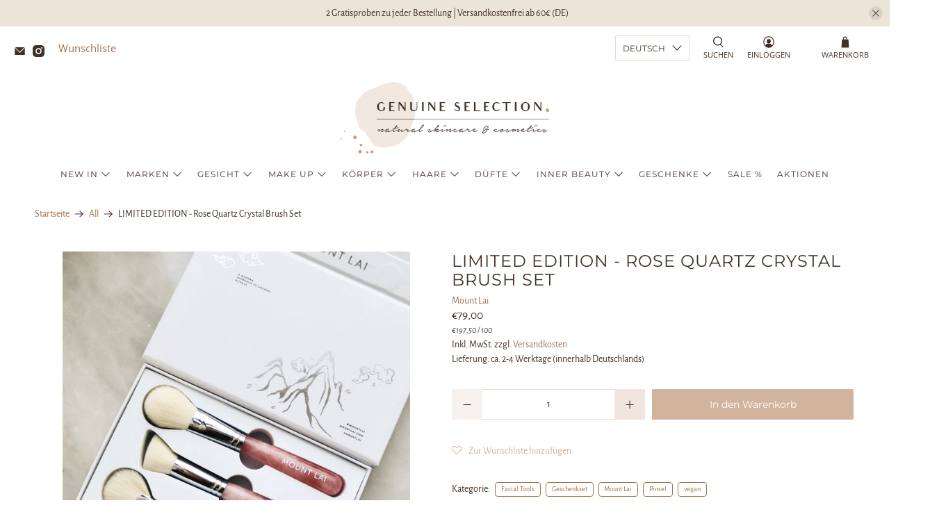

--- FILE ---
content_type: text/html; charset=utf-8
request_url: https://www.genuineselection.com/products/the-limited-edition-rose-quartz-crystal-brush-set
body_size: 55672
content:


 <!doctype html>
<html class="no-js no-touch" lang="de">
<head> <script>
    window.Store = window.Store || {};
    window.Store.id = 4699258954;</script> <meta charset="utf-8"> <meta http-equiv="cleartype" content="on"> <meta name="robots" content="index,follow"> <meta name="viewport" content="width=device-width,initial-scale=1"> <meta name="theme-color" content="#ffffff"> <link rel="canonical" href="https://www.genuineselection.com/products/the-limited-edition-rose-quartz-crystal-brush-set"><title>Mount Lai - The Limited Edition Rose Quartz Crystal Brush Set | Genuine Selection</title> <!-- DNS prefetches --> <link rel="dns-prefetch" href="https://cdn.shopify.com"> <link rel="dns-prefetch" href="https://fonts.shopify.com"> <link rel="dns-prefetch" href="https://monorail-edge.shopifysvc.com"> <link rel="dns-prefetch" href="https://ajax.googleapis.com"> <!-- Preconnects --> <link rel="preconnect" href="https://cdn.shopify.com" crossorigin> <link rel="preconnect" href="https://fonts.shopify.com" crossorigin> <link rel="preconnect" href="https://monorail-edge.shopifysvc.com"> <link rel="preconnect" href="https://ajax.googleapis.com"> <!-- Preloads --> <!-- Preload CSS --> <link rel="preload" href="//www.genuineselection.com/cdn/shop/t/76/assets/fancybox.css?v=30466120580444283401754487017" as="style"> <link rel="preload" href="//www.genuineselection.com/cdn/shop/t/76/assets/styles.css?v=1558727641809163471754487105" as="style"> <!-- Preload JS --> <link rel="preload" href="https://ajax.googleapis.com/ajax/libs/jquery/3.6.0/jquery.min.js" as="script"> <link rel="preload" href="//www.genuineselection.com/cdn/shop/t/76/assets/vendors.js?v=11282825012671617991754487046" as="script"> <link rel="preload" href="//www.genuineselection.com/cdn/shop/t/76/assets/utilities.js?v=27092197580436123271754487045" as="script"> <link rel="preload" href="//www.genuineselection.com/cdn/shop/t/76/assets/app.js?v=55067168562071907141754487104" as="script"> <link rel="preload" href="/services/javascripts/currencies.js" as="script"> <link rel="preload" href="//www.genuineselection.com/cdn/shop/t/76/assets/currencyConversion.js?v=131509219858779596601754487016" as="script"> <!-- CSS for Flex --> <link rel="stylesheet" href="//www.genuineselection.com/cdn/shop/t/76/assets/fancybox.css?v=30466120580444283401754487017"> <link rel="stylesheet" href="//www.genuineselection.com/cdn/shop/t/76/assets/styles.css?v=1558727641809163471754487105"> <script>
    window.PXUTheme = window.PXUTheme || {};
    window.PXUTheme.version = '4.1.0';
    window.PXUTheme.name = 'Flex';</script> <script>
    

window.PXUTheme = window.PXUTheme || {};


window.PXUTheme.info = {
  name: 'Flex',
  version: '3.0.0'
}


window.PXUTheme.currency = {};
window.PXUTheme.currency.show_multiple_currencies = false;
window.PXUTheme.currency.presentment_currency = "EUR";
window.PXUTheme.currency.default_currency = "EUR";
window.PXUTheme.currency.display_format = "money_format";
window.PXUTheme.currency.money_format = "€{{amount_with_comma_separator}}";
window.PXUTheme.currency.money_format_no_currency = "€{{amount_with_comma_separator}}";
window.PXUTheme.currency.money_format_currency = "€{{amount_with_comma_separator}} EUR";
window.PXUTheme.currency.native_multi_currency = false;
window.PXUTheme.currency.iso_code = "EUR";
window.PXUTheme.currency.symbol = "€";



window.PXUTheme.allCountryOptionTags = "\u003coption value=\"Germany\" data-provinces=\"[]\"\u003eDeutschland\u003c\/option\u003e\n\u003coption value=\"Austria\" data-provinces=\"[]\"\u003eÖsterreich\u003c\/option\u003e\n\u003coption value=\"Italy\" data-provinces=\"[[\u0026quot;Agrigento\u0026quot;,\u0026quot;Provinz Agrigent\u0026quot;],[\u0026quot;Alessandria\u0026quot;,\u0026quot;Provinz Alessandria\u0026quot;],[\u0026quot;Ancona\u0026quot;,\u0026quot;Provinz Ancona\u0026quot;],[\u0026quot;Aosta\u0026quot;,\u0026quot;Aostatal\u0026quot;],[\u0026quot;Arezzo\u0026quot;,\u0026quot;Provinz Arezzo\u0026quot;],[\u0026quot;Ascoli Piceno\u0026quot;,\u0026quot;Provinz Ascoli Piceno\u0026quot;],[\u0026quot;Asti\u0026quot;,\u0026quot;Provinz Asti\u0026quot;],[\u0026quot;Avellino\u0026quot;,\u0026quot;Provinz Avellino\u0026quot;],[\u0026quot;Bari\u0026quot;,\u0026quot;Provinz Bari\u0026quot;],[\u0026quot;Barletta-Andria-Trani\u0026quot;,\u0026quot;Provinz Barletta-Andria-Trani\u0026quot;],[\u0026quot;Belluno\u0026quot;,\u0026quot;Provinz Belluno\u0026quot;],[\u0026quot;Benevento\u0026quot;,\u0026quot;Provinz Benevento\u0026quot;],[\u0026quot;Bergamo\u0026quot;,\u0026quot;Provinz Bergamo\u0026quot;],[\u0026quot;Biella\u0026quot;,\u0026quot;Provinz Biella\u0026quot;],[\u0026quot;Bologna\u0026quot;,\u0026quot;Provinz Bologna\u0026quot;],[\u0026quot;Bolzano\u0026quot;,\u0026quot;Südtirol\u0026quot;],[\u0026quot;Brescia\u0026quot;,\u0026quot;Provinz Brescia\u0026quot;],[\u0026quot;Brindisi\u0026quot;,\u0026quot;Provinz Brindisi\u0026quot;],[\u0026quot;Cagliari\u0026quot;,\u0026quot;Provinz Cagliari\u0026quot;],[\u0026quot;Caltanissetta\u0026quot;,\u0026quot;Provinz Caltanissetta\u0026quot;],[\u0026quot;Campobasso\u0026quot;,\u0026quot;Provinz Campobasso\u0026quot;],[\u0026quot;Carbonia-Iglesias\u0026quot;,\u0026quot;Provinz Carbonia-Iglesias\u0026quot;],[\u0026quot;Caserta\u0026quot;,\u0026quot;Provinz Caserta\u0026quot;],[\u0026quot;Catania\u0026quot;,\u0026quot;Provinz Catania\u0026quot;],[\u0026quot;Catanzaro\u0026quot;,\u0026quot;Provinz Catanzaro\u0026quot;],[\u0026quot;Chieti\u0026quot;,\u0026quot;Provinz Chieti\u0026quot;],[\u0026quot;Como\u0026quot;,\u0026quot;Provinz Como\u0026quot;],[\u0026quot;Cosenza\u0026quot;,\u0026quot;Provinz Cosenza\u0026quot;],[\u0026quot;Cremona\u0026quot;,\u0026quot;Provinz Cremona\u0026quot;],[\u0026quot;Crotone\u0026quot;,\u0026quot;Provinz Crotone\u0026quot;],[\u0026quot;Cuneo\u0026quot;,\u0026quot;Provinz Cuneo\u0026quot;],[\u0026quot;Enna\u0026quot;,\u0026quot;Provinz Enna\u0026quot;],[\u0026quot;Fermo\u0026quot;,\u0026quot;Provinz Fermo\u0026quot;],[\u0026quot;Ferrara\u0026quot;,\u0026quot;Provinz Ferrara\u0026quot;],[\u0026quot;Firenze\u0026quot;,\u0026quot;Provinz Florenz\u0026quot;],[\u0026quot;Foggia\u0026quot;,\u0026quot;Provinz Foggia\u0026quot;],[\u0026quot;Forlì-Cesena\u0026quot;,\u0026quot;Provinz Forlì-Cesena\u0026quot;],[\u0026quot;Frosinone\u0026quot;,\u0026quot;Provinz Frosinone\u0026quot;],[\u0026quot;Genova\u0026quot;,\u0026quot;Metropolitanstadt Genua\u0026quot;],[\u0026quot;Gorizia\u0026quot;,\u0026quot;Provinz Görz\u0026quot;],[\u0026quot;Grosseto\u0026quot;,\u0026quot;Provinz Grosseto\u0026quot;],[\u0026quot;Imperia\u0026quot;,\u0026quot;Provinz Imperia\u0026quot;],[\u0026quot;Isernia\u0026quot;,\u0026quot;Provinz Isernia\u0026quot;],[\u0026quot;L\u0026#39;Aquila\u0026quot;,\u0026quot;Provinz L’Aquila\u0026quot;],[\u0026quot;La Spezia\u0026quot;,\u0026quot;Provinz La Spezia\u0026quot;],[\u0026quot;Latina\u0026quot;,\u0026quot;Provinz Latina\u0026quot;],[\u0026quot;Lecce\u0026quot;,\u0026quot;Provinz Lecce\u0026quot;],[\u0026quot;Lecco\u0026quot;,\u0026quot;Provinz Lecco\u0026quot;],[\u0026quot;Livorno\u0026quot;,\u0026quot;Provinz Livorno\u0026quot;],[\u0026quot;Lodi\u0026quot;,\u0026quot;Provinz Lodi\u0026quot;],[\u0026quot;Lucca\u0026quot;,\u0026quot;Provinz Lucca\u0026quot;],[\u0026quot;Macerata\u0026quot;,\u0026quot;Provinz Macerata\u0026quot;],[\u0026quot;Mantova\u0026quot;,\u0026quot;Provinz Mantua\u0026quot;],[\u0026quot;Massa-Carrara\u0026quot;,\u0026quot;Provinz Massa-Carrara\u0026quot;],[\u0026quot;Matera\u0026quot;,\u0026quot;Provinz Matera\u0026quot;],[\u0026quot;Medio Campidano\u0026quot;,\u0026quot;Provinz Medio Campidano\u0026quot;],[\u0026quot;Messina\u0026quot;,\u0026quot;Metropolitanstadt Messina\u0026quot;],[\u0026quot;Milano\u0026quot;,\u0026quot;Provinz Mailand\u0026quot;],[\u0026quot;Modena\u0026quot;,\u0026quot;Provinz Modena\u0026quot;],[\u0026quot;Monza e Brianza\u0026quot;,\u0026quot;Provinz Monza und Brianza\u0026quot;],[\u0026quot;Napoli\u0026quot;,\u0026quot;Metropolitanstadt Neapel\u0026quot;],[\u0026quot;Novara\u0026quot;,\u0026quot;Provinz Novara\u0026quot;],[\u0026quot;Nuoro\u0026quot;,\u0026quot;Provinz Nuoro\u0026quot;],[\u0026quot;Ogliastra\u0026quot;,\u0026quot;Provinz Ogliastra\u0026quot;],[\u0026quot;Olbia-Tempio\u0026quot;,\u0026quot;Provinz Olbia-Tempio\u0026quot;],[\u0026quot;Oristano\u0026quot;,\u0026quot;Provinz Oristano\u0026quot;],[\u0026quot;Padova\u0026quot;,\u0026quot;Provinz Padua\u0026quot;],[\u0026quot;Palermo\u0026quot;,\u0026quot;Provinz Palermo\u0026quot;],[\u0026quot;Parma\u0026quot;,\u0026quot;Provinz Parma\u0026quot;],[\u0026quot;Pavia\u0026quot;,\u0026quot;Provinz Pavia\u0026quot;],[\u0026quot;Perugia\u0026quot;,\u0026quot;Provinz Perugia\u0026quot;],[\u0026quot;Pesaro e Urbino\u0026quot;,\u0026quot;Provinz Pesaro und Urbino\u0026quot;],[\u0026quot;Pescara\u0026quot;,\u0026quot;Provinz Pescara\u0026quot;],[\u0026quot;Piacenza\u0026quot;,\u0026quot;Provinz Piacenza\u0026quot;],[\u0026quot;Pisa\u0026quot;,\u0026quot;Provinz Pisa\u0026quot;],[\u0026quot;Pistoia\u0026quot;,\u0026quot;Provinz Pistoia\u0026quot;],[\u0026quot;Pordenone\u0026quot;,\u0026quot;Provinz Pordenone\u0026quot;],[\u0026quot;Potenza\u0026quot;,\u0026quot;Provinz Potenza\u0026quot;],[\u0026quot;Prato\u0026quot;,\u0026quot;Provinz Prato\u0026quot;],[\u0026quot;Ragusa\u0026quot;,\u0026quot;Provinz Ragusa\u0026quot;],[\u0026quot;Ravenna\u0026quot;,\u0026quot;Provinz Ravenna\u0026quot;],[\u0026quot;Reggio Calabria\u0026quot;,\u0026quot;Provinz Reggio Calabria\u0026quot;],[\u0026quot;Reggio Emilia\u0026quot;,\u0026quot;Provinz Reggio Emilia\u0026quot;],[\u0026quot;Rieti\u0026quot;,\u0026quot;Provinz Rieti\u0026quot;],[\u0026quot;Rimini\u0026quot;,\u0026quot;Provinz Rimini\u0026quot;],[\u0026quot;Roma\u0026quot;,\u0026quot;Provinz Rom\u0026quot;],[\u0026quot;Rovigo\u0026quot;,\u0026quot;Provinz Rovigo\u0026quot;],[\u0026quot;Salerno\u0026quot;,\u0026quot;Provinz Salerno\u0026quot;],[\u0026quot;Sassari\u0026quot;,\u0026quot;Provinz Sassari\u0026quot;],[\u0026quot;Savona\u0026quot;,\u0026quot;Provinz Savona\u0026quot;],[\u0026quot;Siena\u0026quot;,\u0026quot;Provinz Siena\u0026quot;],[\u0026quot;Siracusa\u0026quot;,\u0026quot;Provinz Syrakus\u0026quot;],[\u0026quot;Sondrio\u0026quot;,\u0026quot;Provinz Sondrio\u0026quot;],[\u0026quot;Taranto\u0026quot;,\u0026quot;Provinz Tarent\u0026quot;],[\u0026quot;Teramo\u0026quot;,\u0026quot;Provinz Teramo\u0026quot;],[\u0026quot;Terni\u0026quot;,\u0026quot;Provinz Terni\u0026quot;],[\u0026quot;Torino\u0026quot;,\u0026quot;Provinz Turin\u0026quot;],[\u0026quot;Trapani\u0026quot;,\u0026quot;Provinz Trapani\u0026quot;],[\u0026quot;Trento\u0026quot;,\u0026quot;Trentino\u0026quot;],[\u0026quot;Treviso\u0026quot;,\u0026quot;Provinz Treviso\u0026quot;],[\u0026quot;Trieste\u0026quot;,\u0026quot;Provinz Triest\u0026quot;],[\u0026quot;Udine\u0026quot;,\u0026quot;Provinz Udine\u0026quot;],[\u0026quot;Varese\u0026quot;,\u0026quot;Provinz Varese\u0026quot;],[\u0026quot;Venezia\u0026quot;,\u0026quot;Provinz Venedig\u0026quot;],[\u0026quot;Verbano-Cusio-Ossola\u0026quot;,\u0026quot;Provinz Verbano-Cusio-Ossola\u0026quot;],[\u0026quot;Vercelli\u0026quot;,\u0026quot;Provinz Vercelli\u0026quot;],[\u0026quot;Verona\u0026quot;,\u0026quot;Provinz Verona\u0026quot;],[\u0026quot;Vibo Valentia\u0026quot;,\u0026quot;Provinz Vibo Valentia\u0026quot;],[\u0026quot;Vicenza\u0026quot;,\u0026quot;Provinz Vicenza\u0026quot;],[\u0026quot;Viterbo\u0026quot;,\u0026quot;Provinz Viterbo\u0026quot;]]\"\u003eItalien\u003c\/option\u003e\n\u003coption value=\"France\" data-provinces=\"[]\"\u003eFrankreich\u003c\/option\u003e\n\u003coption value=\"---\" data-provinces=\"[]\"\u003e---\u003c\/option\u003e\n\u003coption value=\"Egypt\" data-provinces=\"[[\u0026quot;6th of October\u0026quot;,\u0026quot;6. Oktober\u0026quot;],[\u0026quot;Al Sharqia\u0026quot;,\u0026quot;asch-Scharqiyya\u0026quot;],[\u0026quot;Alexandria\u0026quot;,\u0026quot;al-Iskandariyya\u0026quot;],[\u0026quot;Aswan\u0026quot;,\u0026quot;Aswan\u0026quot;],[\u0026quot;Asyut\u0026quot;,\u0026quot;Asyut\u0026quot;],[\u0026quot;Beheira\u0026quot;,\u0026quot;al-Buhaira\u0026quot;],[\u0026quot;Beni Suef\u0026quot;,\u0026quot;Bani Suwaif\u0026quot;],[\u0026quot;Cairo\u0026quot;,\u0026quot;al-Qahira\u0026quot;],[\u0026quot;Dakahlia\u0026quot;,\u0026quot;ad-Daqahliyya\u0026quot;],[\u0026quot;Damietta\u0026quot;,\u0026quot;Dumyat\u0026quot;],[\u0026quot;Faiyum\u0026quot;,\u0026quot;al-Fayyum\u0026quot;],[\u0026quot;Gharbia\u0026quot;,\u0026quot;al-Gharbiyya\u0026quot;],[\u0026quot;Giza\u0026quot;,\u0026quot;al-Dschiza\u0026quot;],[\u0026quot;Helwan\u0026quot;,\u0026quot;Helwan\u0026quot;],[\u0026quot;Ismailia\u0026quot;,\u0026quot;Ismailia\u0026quot;],[\u0026quot;Kafr el-Sheikh\u0026quot;,\u0026quot;Kafr asch-Schaich\u0026quot;],[\u0026quot;Luxor\u0026quot;,\u0026quot;al-Uqsur\u0026quot;],[\u0026quot;Matrouh\u0026quot;,\u0026quot;Matruh\u0026quot;],[\u0026quot;Minya\u0026quot;,\u0026quot;al-Minya\u0026quot;],[\u0026quot;Monufia\u0026quot;,\u0026quot;al-Minufiyya\u0026quot;],[\u0026quot;New Valley\u0026quot;,\u0026quot;al-Wadi al-dschadid\u0026quot;],[\u0026quot;North Sinai\u0026quot;,\u0026quot;Schimal Sina\u0026quot;],[\u0026quot;Port Said\u0026quot;,\u0026quot;Port Said\u0026quot;],[\u0026quot;Qalyubia\u0026quot;,\u0026quot;al-Qalyubiyya\u0026quot;],[\u0026quot;Qena\u0026quot;,\u0026quot;Qina\u0026quot;],[\u0026quot;Red Sea\u0026quot;,\u0026quot;al-Bahr al-ahmar\u0026quot;],[\u0026quot;Sohag\u0026quot;,\u0026quot;Sauhadsch\u0026quot;],[\u0026quot;South Sinai\u0026quot;,\u0026quot;Dschanub Sina\u0026quot;],[\u0026quot;Suez\u0026quot;,\u0026quot;as-Suwais\u0026quot;]]\"\u003eÄgypten\u003c\/option\u003e\n\u003coption value=\"Equatorial Guinea\" data-provinces=\"[]\"\u003eÄquatorialguinea\u003c\/option\u003e\n\u003coption value=\"Ethiopia\" data-provinces=\"[]\"\u003eÄthiopien\u003c\/option\u003e\n\u003coption value=\"Afghanistan\" data-provinces=\"[]\"\u003eAfghanistan\u003c\/option\u003e\n\u003coption value=\"Aland Islands\" data-provinces=\"[]\"\u003eÅlandinseln\u003c\/option\u003e\n\u003coption value=\"Albania\" data-provinces=\"[]\"\u003eAlbanien\u003c\/option\u003e\n\u003coption value=\"Algeria\" data-provinces=\"[]\"\u003eAlgerien\u003c\/option\u003e\n\u003coption value=\"United States Minor Outlying Islands\" data-provinces=\"[]\"\u003eAmerikanische Überseeinseln\u003c\/option\u003e\n\u003coption value=\"Andorra\" data-provinces=\"[]\"\u003eAndorra\u003c\/option\u003e\n\u003coption value=\"Angola\" data-provinces=\"[]\"\u003eAngola\u003c\/option\u003e\n\u003coption value=\"Anguilla\" data-provinces=\"[]\"\u003eAnguilla\u003c\/option\u003e\n\u003coption value=\"Antigua And Barbuda\" data-provinces=\"[]\"\u003eAntigua und Barbuda\u003c\/option\u003e\n\u003coption value=\"Argentina\" data-provinces=\"[[\u0026quot;Buenos Aires\u0026quot;,\u0026quot;Provinz Buenos Aires\u0026quot;],[\u0026quot;Catamarca\u0026quot;,\u0026quot;Provinz Catamarca\u0026quot;],[\u0026quot;Chaco\u0026quot;,\u0026quot;Provinz Chaco\u0026quot;],[\u0026quot;Chubut\u0026quot;,\u0026quot;Provinz Chubut\u0026quot;],[\u0026quot;Ciudad Autónoma de Buenos Aires\u0026quot;,\u0026quot;Autonome Stadt Buenos Aires\u0026quot;],[\u0026quot;Corrientes\u0026quot;,\u0026quot;Provinz Corrientes\u0026quot;],[\u0026quot;Córdoba\u0026quot;,\u0026quot;Córdoba\u0026quot;],[\u0026quot;Entre Ríos\u0026quot;,\u0026quot;Entre Ríos\u0026quot;],[\u0026quot;Formosa\u0026quot;,\u0026quot;Provinz Formosa\u0026quot;],[\u0026quot;Jujuy\u0026quot;,\u0026quot;Provinz Jujuy\u0026quot;],[\u0026quot;La Pampa\u0026quot;,\u0026quot;Provinz La Pampa\u0026quot;],[\u0026quot;La Rioja\u0026quot;,\u0026quot;Provinz La Rioja\u0026quot;],[\u0026quot;Mendoza\u0026quot;,\u0026quot;Provinz Mendoza\u0026quot;],[\u0026quot;Misiones\u0026quot;,\u0026quot;Misiones\u0026quot;],[\u0026quot;Neuquén\u0026quot;,\u0026quot;Provinz Neuquén\u0026quot;],[\u0026quot;Río Negro\u0026quot;,\u0026quot;Provinz Río Negro\u0026quot;],[\u0026quot;Salta\u0026quot;,\u0026quot;Provinz Salta\u0026quot;],[\u0026quot;San Juan\u0026quot;,\u0026quot;Provinz San Juan\u0026quot;],[\u0026quot;San Luis\u0026quot;,\u0026quot;Provinz San Luis\u0026quot;],[\u0026quot;Santa Cruz\u0026quot;,\u0026quot;Provinz Santa Cruz\u0026quot;],[\u0026quot;Santa Fe\u0026quot;,\u0026quot;Provinz Santa Fe\u0026quot;],[\u0026quot;Santiago Del Estero\u0026quot;,\u0026quot;Santiago del Estero (Provinz)\u0026quot;],[\u0026quot;Tierra Del Fuego\u0026quot;,\u0026quot;Provinz Tierra del Fuego\u0026quot;],[\u0026quot;Tucumán\u0026quot;,\u0026quot;Provinz Tucumán\u0026quot;]]\"\u003eArgentinien\u003c\/option\u003e\n\u003coption value=\"Armenia\" data-provinces=\"[]\"\u003eArmenien\u003c\/option\u003e\n\u003coption value=\"Aruba\" data-provinces=\"[]\"\u003eAruba\u003c\/option\u003e\n\u003coption value=\"Ascension Island\" data-provinces=\"[]\"\u003eAscension\u003c\/option\u003e\n\u003coption value=\"Azerbaijan\" data-provinces=\"[]\"\u003eAserbaidschan\u003c\/option\u003e\n\u003coption value=\"Australia\" data-provinces=\"[[\u0026quot;Australian Capital Territory\u0026quot;,\u0026quot;Australian Capital Territory\u0026quot;],[\u0026quot;New South Wales\u0026quot;,\u0026quot;New South Wales\u0026quot;],[\u0026quot;Northern Territory\u0026quot;,\u0026quot;Northern Territory\u0026quot;],[\u0026quot;Queensland\u0026quot;,\u0026quot;Queensland\u0026quot;],[\u0026quot;South Australia\u0026quot;,\u0026quot;South Australia\u0026quot;],[\u0026quot;Tasmania\u0026quot;,\u0026quot;Tasmanien\u0026quot;],[\u0026quot;Victoria\u0026quot;,\u0026quot;Victoria\u0026quot;],[\u0026quot;Western Australia\u0026quot;,\u0026quot;Western Australia\u0026quot;]]\"\u003eAustralien\u003c\/option\u003e\n\u003coption value=\"Bahamas\" data-provinces=\"[]\"\u003eBahamas\u003c\/option\u003e\n\u003coption value=\"Bahrain\" data-provinces=\"[]\"\u003eBahrain\u003c\/option\u003e\n\u003coption value=\"Bangladesh\" data-provinces=\"[]\"\u003eBangladesch\u003c\/option\u003e\n\u003coption value=\"Barbados\" data-provinces=\"[]\"\u003eBarbados\u003c\/option\u003e\n\u003coption value=\"Belarus\" data-provinces=\"[]\"\u003eBelarus\u003c\/option\u003e\n\u003coption value=\"Belgium\" data-provinces=\"[]\"\u003eBelgien\u003c\/option\u003e\n\u003coption value=\"Belize\" data-provinces=\"[]\"\u003eBelize\u003c\/option\u003e\n\u003coption value=\"Benin\" data-provinces=\"[]\"\u003eBenin\u003c\/option\u003e\n\u003coption value=\"Bermuda\" data-provinces=\"[]\"\u003eBermuda\u003c\/option\u003e\n\u003coption value=\"Bhutan\" data-provinces=\"[]\"\u003eBhutan\u003c\/option\u003e\n\u003coption value=\"Bolivia\" data-provinces=\"[]\"\u003eBolivien\u003c\/option\u003e\n\u003coption value=\"Bosnia And Herzegovina\" data-provinces=\"[]\"\u003eBosnien und Herzegowina\u003c\/option\u003e\n\u003coption value=\"Botswana\" data-provinces=\"[]\"\u003eBotsuana\u003c\/option\u003e\n\u003coption value=\"Brazil\" data-provinces=\"[[\u0026quot;Acre\u0026quot;,\u0026quot;Acre\u0026quot;],[\u0026quot;Alagoas\u0026quot;,\u0026quot;Alagoas\u0026quot;],[\u0026quot;Amapá\u0026quot;,\u0026quot;Amapá\u0026quot;],[\u0026quot;Amazonas\u0026quot;,\u0026quot;Amazonas\u0026quot;],[\u0026quot;Bahia\u0026quot;,\u0026quot;Bahia\u0026quot;],[\u0026quot;Ceará\u0026quot;,\u0026quot;Ceará\u0026quot;],[\u0026quot;Distrito Federal\u0026quot;,\u0026quot;Bundesdistrikt von Brasilien\u0026quot;],[\u0026quot;Espírito Santo\u0026quot;,\u0026quot;Espírito Santo\u0026quot;],[\u0026quot;Goiás\u0026quot;,\u0026quot;Goiás\u0026quot;],[\u0026quot;Maranhão\u0026quot;,\u0026quot;Maranhão\u0026quot;],[\u0026quot;Mato Grosso\u0026quot;,\u0026quot;Mato Grosso\u0026quot;],[\u0026quot;Mato Grosso do Sul\u0026quot;,\u0026quot;Mato Grosso do Sul\u0026quot;],[\u0026quot;Minas Gerais\u0026quot;,\u0026quot;Minas Gerais\u0026quot;],[\u0026quot;Paraná\u0026quot;,\u0026quot;Paraná\u0026quot;],[\u0026quot;Paraíba\u0026quot;,\u0026quot;Paraíba\u0026quot;],[\u0026quot;Pará\u0026quot;,\u0026quot;Pará\u0026quot;],[\u0026quot;Pernambuco\u0026quot;,\u0026quot;Pernambuco\u0026quot;],[\u0026quot;Piauí\u0026quot;,\u0026quot;Piauí\u0026quot;],[\u0026quot;Rio Grande do Norte\u0026quot;,\u0026quot;Rio Grande do Norte\u0026quot;],[\u0026quot;Rio Grande do Sul\u0026quot;,\u0026quot;Rio Grande do Sul\u0026quot;],[\u0026quot;Rio de Janeiro\u0026quot;,\u0026quot;Rio de Janeiro\u0026quot;],[\u0026quot;Rondônia\u0026quot;,\u0026quot;Rondônia\u0026quot;],[\u0026quot;Roraima\u0026quot;,\u0026quot;Roraima\u0026quot;],[\u0026quot;Santa Catarina\u0026quot;,\u0026quot;Santa Catarina\u0026quot;],[\u0026quot;Sergipe\u0026quot;,\u0026quot;Sergipe\u0026quot;],[\u0026quot;São Paulo\u0026quot;,\u0026quot;São Paulo\u0026quot;],[\u0026quot;Tocantins\u0026quot;,\u0026quot;Tocantins\u0026quot;]]\"\u003eBrasilien\u003c\/option\u003e\n\u003coption value=\"Virgin Islands, British\" data-provinces=\"[]\"\u003eBritische Jungferninseln\u003c\/option\u003e\n\u003coption value=\"British Indian Ocean Territory\" data-provinces=\"[]\"\u003eBritisches Territorium im Indischen Ozean\u003c\/option\u003e\n\u003coption value=\"Brunei\" data-provinces=\"[]\"\u003eBrunei Darussalam\u003c\/option\u003e\n\u003coption value=\"Bulgaria\" data-provinces=\"[]\"\u003eBulgarien\u003c\/option\u003e\n\u003coption value=\"Burkina Faso\" data-provinces=\"[]\"\u003eBurkina Faso\u003c\/option\u003e\n\u003coption value=\"Burundi\" data-provinces=\"[]\"\u003eBurundi\u003c\/option\u003e\n\u003coption value=\"Cape Verde\" data-provinces=\"[]\"\u003eCabo Verde\u003c\/option\u003e\n\u003coption value=\"Chile\" data-provinces=\"[[\u0026quot;Antofagasta\u0026quot;,\u0026quot;Región de Antofagasta\u0026quot;],[\u0026quot;Araucanía\u0026quot;,\u0026quot;Región de la Araucanía\u0026quot;],[\u0026quot;Arica and Parinacota\u0026quot;,\u0026quot;Región de Arica y Parinacota\u0026quot;],[\u0026quot;Atacama\u0026quot;,\u0026quot;Región de Atacama\u0026quot;],[\u0026quot;Aysén\u0026quot;,\u0026quot;Región de Aysén\u0026quot;],[\u0026quot;Biobío\u0026quot;,\u0026quot;Región del Bío-Bío\u0026quot;],[\u0026quot;Coquimbo\u0026quot;,\u0026quot;Región de Coquimbo\u0026quot;],[\u0026quot;Los Lagos\u0026quot;,\u0026quot;Región de los Lagos\u0026quot;],[\u0026quot;Los Ríos\u0026quot;,\u0026quot;Región de Los Ríos\u0026quot;],[\u0026quot;Magallanes\u0026quot;,\u0026quot;Región de Magallanes y de la Antártica Chilena\u0026quot;],[\u0026quot;Maule\u0026quot;,\u0026quot;Región del Maule\u0026quot;],[\u0026quot;O\u0026#39;Higgins\u0026quot;,\u0026quot;Región del Libertador General Bernardo O’Higgins\u0026quot;],[\u0026quot;Santiago\u0026quot;,\u0026quot;Región Metropolitana de Santiago\u0026quot;],[\u0026quot;Tarapacá\u0026quot;,\u0026quot;Región de Tarapacá\u0026quot;],[\u0026quot;Valparaíso\u0026quot;,\u0026quot;Región de Valparaíso\u0026quot;],[\u0026quot;Ñuble\u0026quot;,\u0026quot;Región de Ñuble\u0026quot;]]\"\u003eChile\u003c\/option\u003e\n\u003coption value=\"China\" data-provinces=\"[[\u0026quot;Anhui\u0026quot;,\u0026quot;Anhui\u0026quot;],[\u0026quot;Beijing\u0026quot;,\u0026quot;Peking\u0026quot;],[\u0026quot;Chongqing\u0026quot;,\u0026quot;Chongqing\u0026quot;],[\u0026quot;Fujian\u0026quot;,\u0026quot;Fujian\u0026quot;],[\u0026quot;Gansu\u0026quot;,\u0026quot;Gansu\u0026quot;],[\u0026quot;Guangdong\u0026quot;,\u0026quot;Guangdong\u0026quot;],[\u0026quot;Guangxi\u0026quot;,\u0026quot;Guangxi\u0026quot;],[\u0026quot;Guizhou\u0026quot;,\u0026quot;Guizhou\u0026quot;],[\u0026quot;Hainan\u0026quot;,\u0026quot;Hainan\u0026quot;],[\u0026quot;Hebei\u0026quot;,\u0026quot;Hebei\u0026quot;],[\u0026quot;Heilongjiang\u0026quot;,\u0026quot;Heilongjiang\u0026quot;],[\u0026quot;Henan\u0026quot;,\u0026quot;Henan\u0026quot;],[\u0026quot;Hubei\u0026quot;,\u0026quot;Hubei\u0026quot;],[\u0026quot;Hunan\u0026quot;,\u0026quot;Hunan\u0026quot;],[\u0026quot;Inner Mongolia\u0026quot;,\u0026quot;Innere Mongolei\u0026quot;],[\u0026quot;Jiangsu\u0026quot;,\u0026quot;Jiangsu\u0026quot;],[\u0026quot;Jiangxi\u0026quot;,\u0026quot;Jiangxi\u0026quot;],[\u0026quot;Jilin\u0026quot;,\u0026quot;Jilin\u0026quot;],[\u0026quot;Liaoning\u0026quot;,\u0026quot;Liaoning\u0026quot;],[\u0026quot;Ningxia\u0026quot;,\u0026quot;Ningxia\u0026quot;],[\u0026quot;Qinghai\u0026quot;,\u0026quot;Qinghai\u0026quot;],[\u0026quot;Shaanxi\u0026quot;,\u0026quot;Shaanxi\u0026quot;],[\u0026quot;Shandong\u0026quot;,\u0026quot;Shandong\u0026quot;],[\u0026quot;Shanghai\u0026quot;,\u0026quot;Shanghai\u0026quot;],[\u0026quot;Shanxi\u0026quot;,\u0026quot;Shanxi\u0026quot;],[\u0026quot;Sichuan\u0026quot;,\u0026quot;Sichuan\u0026quot;],[\u0026quot;Tianjin\u0026quot;,\u0026quot;Tianjin\u0026quot;],[\u0026quot;Xinjiang\u0026quot;,\u0026quot;Xinjiang\u0026quot;],[\u0026quot;Xizang\u0026quot;,\u0026quot;Autonomes Gebiet Tibet\u0026quot;],[\u0026quot;Yunnan\u0026quot;,\u0026quot;Yunnan\u0026quot;],[\u0026quot;Zhejiang\u0026quot;,\u0026quot;Zhejiang\u0026quot;]]\"\u003eChina\u003c\/option\u003e\n\u003coption value=\"Cook Islands\" data-provinces=\"[]\"\u003eCookinseln\u003c\/option\u003e\n\u003coption value=\"Costa Rica\" data-provinces=\"[[\u0026quot;Alajuela\u0026quot;,\u0026quot;Provinz Alajuela\u0026quot;],[\u0026quot;Cartago\u0026quot;,\u0026quot;Provinz Cartago\u0026quot;],[\u0026quot;Guanacaste\u0026quot;,\u0026quot;Provinz Guanacaste\u0026quot;],[\u0026quot;Heredia\u0026quot;,\u0026quot;Provinz Heredia\u0026quot;],[\u0026quot;Limón\u0026quot;,\u0026quot;Provinz Limón\u0026quot;],[\u0026quot;Puntarenas\u0026quot;,\u0026quot;Provinz Puntarenas\u0026quot;],[\u0026quot;San José\u0026quot;,\u0026quot;Provinz San José\u0026quot;]]\"\u003eCosta Rica\u003c\/option\u003e\n\u003coption value=\"Curaçao\" data-provinces=\"[]\"\u003eCuraçao\u003c\/option\u003e\n\u003coption value=\"Côte d'Ivoire\" data-provinces=\"[]\"\u003eCôte d’Ivoire\u003c\/option\u003e\n\u003coption value=\"Denmark\" data-provinces=\"[]\"\u003eDänemark\u003c\/option\u003e\n\u003coption value=\"Germany\" data-provinces=\"[]\"\u003eDeutschland\u003c\/option\u003e\n\u003coption value=\"Dominica\" data-provinces=\"[]\"\u003eDominica\u003c\/option\u003e\n\u003coption value=\"Dominican Republic\" data-provinces=\"[]\"\u003eDominikanische Republik\u003c\/option\u003e\n\u003coption value=\"Djibouti\" data-provinces=\"[]\"\u003eDschibuti\u003c\/option\u003e\n\u003coption value=\"Ecuador\" data-provinces=\"[]\"\u003eEcuador\u003c\/option\u003e\n\u003coption value=\"El Salvador\" data-provinces=\"[[\u0026quot;Ahuachapán\u0026quot;,\u0026quot;Ahuachapán\u0026quot;],[\u0026quot;Cabañas\u0026quot;,\u0026quot;Cabañas\u0026quot;],[\u0026quot;Chalatenango\u0026quot;,\u0026quot;Chalatenango\u0026quot;],[\u0026quot;Cuscatlán\u0026quot;,\u0026quot;Cuscatlán\u0026quot;],[\u0026quot;La Libertad\u0026quot;,\u0026quot;La Libertad\u0026quot;],[\u0026quot;La Paz\u0026quot;,\u0026quot;La Paz\u0026quot;],[\u0026quot;La Unión\u0026quot;,\u0026quot;La Unión\u0026quot;],[\u0026quot;Morazán\u0026quot;,\u0026quot;Morazán\u0026quot;],[\u0026quot;San Miguel\u0026quot;,\u0026quot;San Miguel\u0026quot;],[\u0026quot;San Salvador\u0026quot;,\u0026quot;San Salvador\u0026quot;],[\u0026quot;San Vicente\u0026quot;,\u0026quot;San Vicente\u0026quot;],[\u0026quot;Santa Ana\u0026quot;,\u0026quot;Santa Ana\u0026quot;],[\u0026quot;Sonsonate\u0026quot;,\u0026quot;Sonsonate\u0026quot;],[\u0026quot;Usulután\u0026quot;,\u0026quot;Usulután\u0026quot;]]\"\u003eEl Salvador\u003c\/option\u003e\n\u003coption value=\"Eritrea\" data-provinces=\"[]\"\u003eEritrea\u003c\/option\u003e\n\u003coption value=\"Estonia\" data-provinces=\"[]\"\u003eEstland\u003c\/option\u003e\n\u003coption value=\"Eswatini\" data-provinces=\"[]\"\u003eEswatini\u003c\/option\u003e\n\u003coption value=\"Faroe Islands\" data-provinces=\"[]\"\u003eFäröer\u003c\/option\u003e\n\u003coption value=\"Falkland Islands (Malvinas)\" data-provinces=\"[]\"\u003eFalklandinseln\u003c\/option\u003e\n\u003coption value=\"Fiji\" data-provinces=\"[]\"\u003eFidschi\u003c\/option\u003e\n\u003coption value=\"Finland\" data-provinces=\"[]\"\u003eFinnland\u003c\/option\u003e\n\u003coption value=\"France\" data-provinces=\"[]\"\u003eFrankreich\u003c\/option\u003e\n\u003coption value=\"French Guiana\" data-provinces=\"[]\"\u003eFranzösisch-Guayana\u003c\/option\u003e\n\u003coption value=\"French Polynesia\" data-provinces=\"[]\"\u003eFranzösisch-Polynesien\u003c\/option\u003e\n\u003coption value=\"French Southern Territories\" data-provinces=\"[]\"\u003eFranzösische Südgebiete\u003c\/option\u003e\n\u003coption value=\"Gabon\" data-provinces=\"[]\"\u003eGabun\u003c\/option\u003e\n\u003coption value=\"Gambia\" data-provinces=\"[]\"\u003eGambia\u003c\/option\u003e\n\u003coption value=\"Georgia\" data-provinces=\"[]\"\u003eGeorgien\u003c\/option\u003e\n\u003coption value=\"Ghana\" data-provinces=\"[]\"\u003eGhana\u003c\/option\u003e\n\u003coption value=\"Gibraltar\" data-provinces=\"[]\"\u003eGibraltar\u003c\/option\u003e\n\u003coption value=\"Grenada\" data-provinces=\"[]\"\u003eGrenada\u003c\/option\u003e\n\u003coption value=\"Greece\" data-provinces=\"[]\"\u003eGriechenland\u003c\/option\u003e\n\u003coption value=\"Greenland\" data-provinces=\"[]\"\u003eGrönland\u003c\/option\u003e\n\u003coption value=\"Guadeloupe\" data-provinces=\"[]\"\u003eGuadeloupe\u003c\/option\u003e\n\u003coption value=\"Guatemala\" data-provinces=\"[[\u0026quot;Alta Verapaz\u0026quot;,\u0026quot;Departamento Alta Verapaz\u0026quot;],[\u0026quot;Baja Verapaz\u0026quot;,\u0026quot;Departamento Baja Verapaz\u0026quot;],[\u0026quot;Chimaltenango\u0026quot;,\u0026quot;Departamento Chimaltenango\u0026quot;],[\u0026quot;Chiquimula\u0026quot;,\u0026quot;Departamento Chiquimula\u0026quot;],[\u0026quot;El Progreso\u0026quot;,\u0026quot;Departamento El Progreso\u0026quot;],[\u0026quot;Escuintla\u0026quot;,\u0026quot;Departamento Escuintla\u0026quot;],[\u0026quot;Guatemala\u0026quot;,\u0026quot;Departamento Guatemala\u0026quot;],[\u0026quot;Huehuetenango\u0026quot;,\u0026quot;Departamento Huehuetenango\u0026quot;],[\u0026quot;Izabal\u0026quot;,\u0026quot;Departamento Izabal\u0026quot;],[\u0026quot;Jalapa\u0026quot;,\u0026quot;Departamento Jalapa\u0026quot;],[\u0026quot;Jutiapa\u0026quot;,\u0026quot;Departamento Jutiapa\u0026quot;],[\u0026quot;Petén\u0026quot;,\u0026quot;Departamento Petén\u0026quot;],[\u0026quot;Quetzaltenango\u0026quot;,\u0026quot;Departamento Quetzaltenango\u0026quot;],[\u0026quot;Quiché\u0026quot;,\u0026quot;Departamento Quiché\u0026quot;],[\u0026quot;Retalhuleu\u0026quot;,\u0026quot;Departamento Retalhuleu\u0026quot;],[\u0026quot;Sacatepéquez\u0026quot;,\u0026quot;Sacatepéquez\u0026quot;],[\u0026quot;San Marcos\u0026quot;,\u0026quot;Departamento San Marcos\u0026quot;],[\u0026quot;Santa Rosa\u0026quot;,\u0026quot;Departamento Santa Rosa\u0026quot;],[\u0026quot;Sololá\u0026quot;,\u0026quot;Departamento Sololá\u0026quot;],[\u0026quot;Suchitepéquez\u0026quot;,\u0026quot;Departamento Suchitepéquez\u0026quot;],[\u0026quot;Totonicapán\u0026quot;,\u0026quot;Departamento Totonicapán\u0026quot;],[\u0026quot;Zacapa\u0026quot;,\u0026quot;Departamento Zacapa\u0026quot;]]\"\u003eGuatemala\u003c\/option\u003e\n\u003coption value=\"Guernsey\" data-provinces=\"[]\"\u003eGuernsey\u003c\/option\u003e\n\u003coption value=\"Guinea\" data-provinces=\"[]\"\u003eGuinea\u003c\/option\u003e\n\u003coption value=\"Guinea Bissau\" data-provinces=\"[]\"\u003eGuinea-Bissau\u003c\/option\u003e\n\u003coption value=\"Guyana\" data-provinces=\"[]\"\u003eGuyana\u003c\/option\u003e\n\u003coption value=\"Haiti\" data-provinces=\"[]\"\u003eHaiti\u003c\/option\u003e\n\u003coption value=\"Honduras\" data-provinces=\"[]\"\u003eHonduras\u003c\/option\u003e\n\u003coption value=\"India\" data-provinces=\"[[\u0026quot;Andaman and Nicobar Islands\u0026quot;,\u0026quot;Andamanen und Nikobaren\u0026quot;],[\u0026quot;Andhra Pradesh\u0026quot;,\u0026quot;Andhra Pradesh\u0026quot;],[\u0026quot;Arunachal Pradesh\u0026quot;,\u0026quot;Arunachal Pradesh\u0026quot;],[\u0026quot;Assam\u0026quot;,\u0026quot;Assam\u0026quot;],[\u0026quot;Bihar\u0026quot;,\u0026quot;Bihar\u0026quot;],[\u0026quot;Chandigarh\u0026quot;,\u0026quot;Chandigarh\u0026quot;],[\u0026quot;Chhattisgarh\u0026quot;,\u0026quot;Chhattisgarh\u0026quot;],[\u0026quot;Dadra and Nagar Haveli\u0026quot;,\u0026quot;Dadra und Nagar Haveli\u0026quot;],[\u0026quot;Daman and Diu\u0026quot;,\u0026quot;Daman und Diu\u0026quot;],[\u0026quot;Delhi\u0026quot;,\u0026quot;Delhi\u0026quot;],[\u0026quot;Goa\u0026quot;,\u0026quot;Goa\u0026quot;],[\u0026quot;Gujarat\u0026quot;,\u0026quot;Gujarat\u0026quot;],[\u0026quot;Haryana\u0026quot;,\u0026quot;Haryana\u0026quot;],[\u0026quot;Himachal Pradesh\u0026quot;,\u0026quot;Himachal Pradesh\u0026quot;],[\u0026quot;Jammu and Kashmir\u0026quot;,\u0026quot;Jammu und Kashmir\u0026quot;],[\u0026quot;Jharkhand\u0026quot;,\u0026quot;Jharkhand\u0026quot;],[\u0026quot;Karnataka\u0026quot;,\u0026quot;Karnataka\u0026quot;],[\u0026quot;Kerala\u0026quot;,\u0026quot;Kerala\u0026quot;],[\u0026quot;Ladakh\u0026quot;,\u0026quot;Ladakh\u0026quot;],[\u0026quot;Lakshadweep\u0026quot;,\u0026quot;Lakshadweep\u0026quot;],[\u0026quot;Madhya Pradesh\u0026quot;,\u0026quot;Madhya Pradesh\u0026quot;],[\u0026quot;Maharashtra\u0026quot;,\u0026quot;Maharashtra\u0026quot;],[\u0026quot;Manipur\u0026quot;,\u0026quot;Manipur\u0026quot;],[\u0026quot;Meghalaya\u0026quot;,\u0026quot;Meghalaya\u0026quot;],[\u0026quot;Mizoram\u0026quot;,\u0026quot;Mizoram\u0026quot;],[\u0026quot;Nagaland\u0026quot;,\u0026quot;Nagaland\u0026quot;],[\u0026quot;Odisha\u0026quot;,\u0026quot;Odisha\u0026quot;],[\u0026quot;Puducherry\u0026quot;,\u0026quot;Puducherry\u0026quot;],[\u0026quot;Punjab\u0026quot;,\u0026quot;Punjab\u0026quot;],[\u0026quot;Rajasthan\u0026quot;,\u0026quot;Rajasthan\u0026quot;],[\u0026quot;Sikkim\u0026quot;,\u0026quot;Sikkim\u0026quot;],[\u0026quot;Tamil Nadu\u0026quot;,\u0026quot;Tamil Nadu\u0026quot;],[\u0026quot;Telangana\u0026quot;,\u0026quot;Telangana\u0026quot;],[\u0026quot;Tripura\u0026quot;,\u0026quot;Tripura\u0026quot;],[\u0026quot;Uttar Pradesh\u0026quot;,\u0026quot;Uttar Pradesh\u0026quot;],[\u0026quot;Uttarakhand\u0026quot;,\u0026quot;Uttarakhand\u0026quot;],[\u0026quot;West Bengal\u0026quot;,\u0026quot;Westbengalen\u0026quot;]]\"\u003eIndien\u003c\/option\u003e\n\u003coption value=\"Indonesia\" data-provinces=\"[[\u0026quot;Aceh\u0026quot;,\u0026quot;Aceh\u0026quot;],[\u0026quot;Bali\u0026quot;,\u0026quot;Provinz Bali\u0026quot;],[\u0026quot;Bangka Belitung\u0026quot;,\u0026quot;Bangka-Belitung\u0026quot;],[\u0026quot;Banten\u0026quot;,\u0026quot;Banten\u0026quot;],[\u0026quot;Bengkulu\u0026quot;,\u0026quot;Bengkulu\u0026quot;],[\u0026quot;Gorontalo\u0026quot;,\u0026quot;Gorontalo\u0026quot;],[\u0026quot;Jakarta\u0026quot;,\u0026quot;Jakarta\u0026quot;],[\u0026quot;Jambi\u0026quot;,\u0026quot;Jambi\u0026quot;],[\u0026quot;Jawa Barat\u0026quot;,\u0026quot;Jawa Barat\u0026quot;],[\u0026quot;Jawa Tengah\u0026quot;,\u0026quot;Jawa Tengah\u0026quot;],[\u0026quot;Jawa Timur\u0026quot;,\u0026quot;Jawa Timur\u0026quot;],[\u0026quot;Kalimantan Barat\u0026quot;,\u0026quot;Kalimantan Barat\u0026quot;],[\u0026quot;Kalimantan Selatan\u0026quot;,\u0026quot;Kalimantan Selatan\u0026quot;],[\u0026quot;Kalimantan Tengah\u0026quot;,\u0026quot;Kalimantan Tengah\u0026quot;],[\u0026quot;Kalimantan Timur\u0026quot;,\u0026quot;Kalimantan Timur\u0026quot;],[\u0026quot;Kalimantan Utara\u0026quot;,\u0026quot;Kalimantan Utara\u0026quot;],[\u0026quot;Kepulauan Riau\u0026quot;,\u0026quot;Kepulauan Riau\u0026quot;],[\u0026quot;Lampung\u0026quot;,\u0026quot;Lampung\u0026quot;],[\u0026quot;Maluku\u0026quot;,\u0026quot;Maluku\u0026quot;],[\u0026quot;Maluku Utara\u0026quot;,\u0026quot;Nordmolukken\u0026quot;],[\u0026quot;North Sumatra\u0026quot;,\u0026quot;Sumatera Utara\u0026quot;],[\u0026quot;Nusa Tenggara Barat\u0026quot;,\u0026quot;Nusa Tenggara Barat\u0026quot;],[\u0026quot;Nusa Tenggara Timur\u0026quot;,\u0026quot;Nusa Tenggara Timur\u0026quot;],[\u0026quot;Papua\u0026quot;,\u0026quot;Papua\u0026quot;],[\u0026quot;Papua Barat\u0026quot;,\u0026quot;Papua Barat\u0026quot;],[\u0026quot;Riau\u0026quot;,\u0026quot;Riau\u0026quot;],[\u0026quot;South Sumatra\u0026quot;,\u0026quot;Sumatera Selatan\u0026quot;],[\u0026quot;Sulawesi Barat\u0026quot;,\u0026quot;Westsulawesi\u0026quot;],[\u0026quot;Sulawesi Selatan\u0026quot;,\u0026quot;Sulawesi Selatan\u0026quot;],[\u0026quot;Sulawesi Tengah\u0026quot;,\u0026quot;Sulawesi Tengah\u0026quot;],[\u0026quot;Sulawesi Tenggara\u0026quot;,\u0026quot;Sulawesi Tenggara\u0026quot;],[\u0026quot;Sulawesi Utara\u0026quot;,\u0026quot;Sulawesi Utara\u0026quot;],[\u0026quot;West Sumatra\u0026quot;,\u0026quot;Sumatera Barat\u0026quot;],[\u0026quot;Yogyakarta\u0026quot;,\u0026quot;Yogyakarta\u0026quot;]]\"\u003eIndonesien\u003c\/option\u003e\n\u003coption value=\"Iraq\" data-provinces=\"[]\"\u003eIrak\u003c\/option\u003e\n\u003coption value=\"Ireland\" data-provinces=\"[[\u0026quot;Carlow\u0026quot;,\u0026quot;County Carlow\u0026quot;],[\u0026quot;Cavan\u0026quot;,\u0026quot;County Cavan\u0026quot;],[\u0026quot;Clare\u0026quot;,\u0026quot;County Clare\u0026quot;],[\u0026quot;Cork\u0026quot;,\u0026quot;County Cork\u0026quot;],[\u0026quot;Donegal\u0026quot;,\u0026quot;County Donegal\u0026quot;],[\u0026quot;Dublin\u0026quot;,\u0026quot;County Dublin\u0026quot;],[\u0026quot;Galway\u0026quot;,\u0026quot;County Galway\u0026quot;],[\u0026quot;Kerry\u0026quot;,\u0026quot;Kerry\u0026quot;],[\u0026quot;Kildare\u0026quot;,\u0026quot;County Kildare\u0026quot;],[\u0026quot;Kilkenny\u0026quot;,\u0026quot;County Kilkenny\u0026quot;],[\u0026quot;Laois\u0026quot;,\u0026quot;County Laois\u0026quot;],[\u0026quot;Leitrim\u0026quot;,\u0026quot;Leitrim\u0026quot;],[\u0026quot;Limerick\u0026quot;,\u0026quot;County Limerick\u0026quot;],[\u0026quot;Longford\u0026quot;,\u0026quot;County Longford\u0026quot;],[\u0026quot;Louth\u0026quot;,\u0026quot;County Louth\u0026quot;],[\u0026quot;Mayo\u0026quot;,\u0026quot;County Mayo\u0026quot;],[\u0026quot;Meath\u0026quot;,\u0026quot;County Meath\u0026quot;],[\u0026quot;Monaghan\u0026quot;,\u0026quot;Monaghan\u0026quot;],[\u0026quot;Offaly\u0026quot;,\u0026quot;County Offaly\u0026quot;],[\u0026quot;Roscommon\u0026quot;,\u0026quot;County Roscommon\u0026quot;],[\u0026quot;Sligo\u0026quot;,\u0026quot;County Sligo\u0026quot;],[\u0026quot;Tipperary\u0026quot;,\u0026quot;County Tipperary\u0026quot;],[\u0026quot;Waterford\u0026quot;,\u0026quot;County Waterford\u0026quot;],[\u0026quot;Westmeath\u0026quot;,\u0026quot;County Westmeath\u0026quot;],[\u0026quot;Wexford\u0026quot;,\u0026quot;County Wexford\u0026quot;],[\u0026quot;Wicklow\u0026quot;,\u0026quot;County Wicklow\u0026quot;]]\"\u003eIrland\u003c\/option\u003e\n\u003coption value=\"Iceland\" data-provinces=\"[]\"\u003eIsland\u003c\/option\u003e\n\u003coption value=\"Isle Of Man\" data-provinces=\"[]\"\u003eIsle of Man\u003c\/option\u003e\n\u003coption value=\"Israel\" data-provinces=\"[]\"\u003eIsrael\u003c\/option\u003e\n\u003coption value=\"Italy\" data-provinces=\"[[\u0026quot;Agrigento\u0026quot;,\u0026quot;Provinz Agrigent\u0026quot;],[\u0026quot;Alessandria\u0026quot;,\u0026quot;Provinz Alessandria\u0026quot;],[\u0026quot;Ancona\u0026quot;,\u0026quot;Provinz Ancona\u0026quot;],[\u0026quot;Aosta\u0026quot;,\u0026quot;Aostatal\u0026quot;],[\u0026quot;Arezzo\u0026quot;,\u0026quot;Provinz Arezzo\u0026quot;],[\u0026quot;Ascoli Piceno\u0026quot;,\u0026quot;Provinz Ascoli Piceno\u0026quot;],[\u0026quot;Asti\u0026quot;,\u0026quot;Provinz Asti\u0026quot;],[\u0026quot;Avellino\u0026quot;,\u0026quot;Provinz Avellino\u0026quot;],[\u0026quot;Bari\u0026quot;,\u0026quot;Provinz Bari\u0026quot;],[\u0026quot;Barletta-Andria-Trani\u0026quot;,\u0026quot;Provinz Barletta-Andria-Trani\u0026quot;],[\u0026quot;Belluno\u0026quot;,\u0026quot;Provinz Belluno\u0026quot;],[\u0026quot;Benevento\u0026quot;,\u0026quot;Provinz Benevento\u0026quot;],[\u0026quot;Bergamo\u0026quot;,\u0026quot;Provinz Bergamo\u0026quot;],[\u0026quot;Biella\u0026quot;,\u0026quot;Provinz Biella\u0026quot;],[\u0026quot;Bologna\u0026quot;,\u0026quot;Provinz Bologna\u0026quot;],[\u0026quot;Bolzano\u0026quot;,\u0026quot;Südtirol\u0026quot;],[\u0026quot;Brescia\u0026quot;,\u0026quot;Provinz Brescia\u0026quot;],[\u0026quot;Brindisi\u0026quot;,\u0026quot;Provinz Brindisi\u0026quot;],[\u0026quot;Cagliari\u0026quot;,\u0026quot;Provinz Cagliari\u0026quot;],[\u0026quot;Caltanissetta\u0026quot;,\u0026quot;Provinz Caltanissetta\u0026quot;],[\u0026quot;Campobasso\u0026quot;,\u0026quot;Provinz Campobasso\u0026quot;],[\u0026quot;Carbonia-Iglesias\u0026quot;,\u0026quot;Provinz Carbonia-Iglesias\u0026quot;],[\u0026quot;Caserta\u0026quot;,\u0026quot;Provinz Caserta\u0026quot;],[\u0026quot;Catania\u0026quot;,\u0026quot;Provinz Catania\u0026quot;],[\u0026quot;Catanzaro\u0026quot;,\u0026quot;Provinz Catanzaro\u0026quot;],[\u0026quot;Chieti\u0026quot;,\u0026quot;Provinz Chieti\u0026quot;],[\u0026quot;Como\u0026quot;,\u0026quot;Provinz Como\u0026quot;],[\u0026quot;Cosenza\u0026quot;,\u0026quot;Provinz Cosenza\u0026quot;],[\u0026quot;Cremona\u0026quot;,\u0026quot;Provinz Cremona\u0026quot;],[\u0026quot;Crotone\u0026quot;,\u0026quot;Provinz Crotone\u0026quot;],[\u0026quot;Cuneo\u0026quot;,\u0026quot;Provinz Cuneo\u0026quot;],[\u0026quot;Enna\u0026quot;,\u0026quot;Provinz Enna\u0026quot;],[\u0026quot;Fermo\u0026quot;,\u0026quot;Provinz Fermo\u0026quot;],[\u0026quot;Ferrara\u0026quot;,\u0026quot;Provinz Ferrara\u0026quot;],[\u0026quot;Firenze\u0026quot;,\u0026quot;Provinz Florenz\u0026quot;],[\u0026quot;Foggia\u0026quot;,\u0026quot;Provinz Foggia\u0026quot;],[\u0026quot;Forlì-Cesena\u0026quot;,\u0026quot;Provinz Forlì-Cesena\u0026quot;],[\u0026quot;Frosinone\u0026quot;,\u0026quot;Provinz Frosinone\u0026quot;],[\u0026quot;Genova\u0026quot;,\u0026quot;Metropolitanstadt Genua\u0026quot;],[\u0026quot;Gorizia\u0026quot;,\u0026quot;Provinz Görz\u0026quot;],[\u0026quot;Grosseto\u0026quot;,\u0026quot;Provinz Grosseto\u0026quot;],[\u0026quot;Imperia\u0026quot;,\u0026quot;Provinz Imperia\u0026quot;],[\u0026quot;Isernia\u0026quot;,\u0026quot;Provinz Isernia\u0026quot;],[\u0026quot;L\u0026#39;Aquila\u0026quot;,\u0026quot;Provinz L’Aquila\u0026quot;],[\u0026quot;La Spezia\u0026quot;,\u0026quot;Provinz La Spezia\u0026quot;],[\u0026quot;Latina\u0026quot;,\u0026quot;Provinz Latina\u0026quot;],[\u0026quot;Lecce\u0026quot;,\u0026quot;Provinz Lecce\u0026quot;],[\u0026quot;Lecco\u0026quot;,\u0026quot;Provinz Lecco\u0026quot;],[\u0026quot;Livorno\u0026quot;,\u0026quot;Provinz Livorno\u0026quot;],[\u0026quot;Lodi\u0026quot;,\u0026quot;Provinz Lodi\u0026quot;],[\u0026quot;Lucca\u0026quot;,\u0026quot;Provinz Lucca\u0026quot;],[\u0026quot;Macerata\u0026quot;,\u0026quot;Provinz Macerata\u0026quot;],[\u0026quot;Mantova\u0026quot;,\u0026quot;Provinz Mantua\u0026quot;],[\u0026quot;Massa-Carrara\u0026quot;,\u0026quot;Provinz Massa-Carrara\u0026quot;],[\u0026quot;Matera\u0026quot;,\u0026quot;Provinz Matera\u0026quot;],[\u0026quot;Medio Campidano\u0026quot;,\u0026quot;Provinz Medio Campidano\u0026quot;],[\u0026quot;Messina\u0026quot;,\u0026quot;Metropolitanstadt Messina\u0026quot;],[\u0026quot;Milano\u0026quot;,\u0026quot;Provinz Mailand\u0026quot;],[\u0026quot;Modena\u0026quot;,\u0026quot;Provinz Modena\u0026quot;],[\u0026quot;Monza e Brianza\u0026quot;,\u0026quot;Provinz Monza und Brianza\u0026quot;],[\u0026quot;Napoli\u0026quot;,\u0026quot;Metropolitanstadt Neapel\u0026quot;],[\u0026quot;Novara\u0026quot;,\u0026quot;Provinz Novara\u0026quot;],[\u0026quot;Nuoro\u0026quot;,\u0026quot;Provinz Nuoro\u0026quot;],[\u0026quot;Ogliastra\u0026quot;,\u0026quot;Provinz Ogliastra\u0026quot;],[\u0026quot;Olbia-Tempio\u0026quot;,\u0026quot;Provinz Olbia-Tempio\u0026quot;],[\u0026quot;Oristano\u0026quot;,\u0026quot;Provinz Oristano\u0026quot;],[\u0026quot;Padova\u0026quot;,\u0026quot;Provinz Padua\u0026quot;],[\u0026quot;Palermo\u0026quot;,\u0026quot;Provinz Palermo\u0026quot;],[\u0026quot;Parma\u0026quot;,\u0026quot;Provinz Parma\u0026quot;],[\u0026quot;Pavia\u0026quot;,\u0026quot;Provinz Pavia\u0026quot;],[\u0026quot;Perugia\u0026quot;,\u0026quot;Provinz Perugia\u0026quot;],[\u0026quot;Pesaro e Urbino\u0026quot;,\u0026quot;Provinz Pesaro und Urbino\u0026quot;],[\u0026quot;Pescara\u0026quot;,\u0026quot;Provinz Pescara\u0026quot;],[\u0026quot;Piacenza\u0026quot;,\u0026quot;Provinz Piacenza\u0026quot;],[\u0026quot;Pisa\u0026quot;,\u0026quot;Provinz Pisa\u0026quot;],[\u0026quot;Pistoia\u0026quot;,\u0026quot;Provinz Pistoia\u0026quot;],[\u0026quot;Pordenone\u0026quot;,\u0026quot;Provinz Pordenone\u0026quot;],[\u0026quot;Potenza\u0026quot;,\u0026quot;Provinz Potenza\u0026quot;],[\u0026quot;Prato\u0026quot;,\u0026quot;Provinz Prato\u0026quot;],[\u0026quot;Ragusa\u0026quot;,\u0026quot;Provinz Ragusa\u0026quot;],[\u0026quot;Ravenna\u0026quot;,\u0026quot;Provinz Ravenna\u0026quot;],[\u0026quot;Reggio Calabria\u0026quot;,\u0026quot;Provinz Reggio Calabria\u0026quot;],[\u0026quot;Reggio Emilia\u0026quot;,\u0026quot;Provinz Reggio Emilia\u0026quot;],[\u0026quot;Rieti\u0026quot;,\u0026quot;Provinz Rieti\u0026quot;],[\u0026quot;Rimini\u0026quot;,\u0026quot;Provinz Rimini\u0026quot;],[\u0026quot;Roma\u0026quot;,\u0026quot;Provinz Rom\u0026quot;],[\u0026quot;Rovigo\u0026quot;,\u0026quot;Provinz Rovigo\u0026quot;],[\u0026quot;Salerno\u0026quot;,\u0026quot;Provinz Salerno\u0026quot;],[\u0026quot;Sassari\u0026quot;,\u0026quot;Provinz Sassari\u0026quot;],[\u0026quot;Savona\u0026quot;,\u0026quot;Provinz Savona\u0026quot;],[\u0026quot;Siena\u0026quot;,\u0026quot;Provinz Siena\u0026quot;],[\u0026quot;Siracusa\u0026quot;,\u0026quot;Provinz Syrakus\u0026quot;],[\u0026quot;Sondrio\u0026quot;,\u0026quot;Provinz Sondrio\u0026quot;],[\u0026quot;Taranto\u0026quot;,\u0026quot;Provinz Tarent\u0026quot;],[\u0026quot;Teramo\u0026quot;,\u0026quot;Provinz Teramo\u0026quot;],[\u0026quot;Terni\u0026quot;,\u0026quot;Provinz Terni\u0026quot;],[\u0026quot;Torino\u0026quot;,\u0026quot;Provinz Turin\u0026quot;],[\u0026quot;Trapani\u0026quot;,\u0026quot;Provinz Trapani\u0026quot;],[\u0026quot;Trento\u0026quot;,\u0026quot;Trentino\u0026quot;],[\u0026quot;Treviso\u0026quot;,\u0026quot;Provinz Treviso\u0026quot;],[\u0026quot;Trieste\u0026quot;,\u0026quot;Provinz Triest\u0026quot;],[\u0026quot;Udine\u0026quot;,\u0026quot;Provinz Udine\u0026quot;],[\u0026quot;Varese\u0026quot;,\u0026quot;Provinz Varese\u0026quot;],[\u0026quot;Venezia\u0026quot;,\u0026quot;Provinz Venedig\u0026quot;],[\u0026quot;Verbano-Cusio-Ossola\u0026quot;,\u0026quot;Provinz Verbano-Cusio-Ossola\u0026quot;],[\u0026quot;Vercelli\u0026quot;,\u0026quot;Provinz Vercelli\u0026quot;],[\u0026quot;Verona\u0026quot;,\u0026quot;Provinz Verona\u0026quot;],[\u0026quot;Vibo Valentia\u0026quot;,\u0026quot;Provinz Vibo Valentia\u0026quot;],[\u0026quot;Vicenza\u0026quot;,\u0026quot;Provinz Vicenza\u0026quot;],[\u0026quot;Viterbo\u0026quot;,\u0026quot;Provinz Viterbo\u0026quot;]]\"\u003eItalien\u003c\/option\u003e\n\u003coption value=\"Jamaica\" data-provinces=\"[]\"\u003eJamaika\u003c\/option\u003e\n\u003coption value=\"Japan\" data-provinces=\"[[\u0026quot;Aichi\u0026quot;,\u0026quot;Präfektur Aichi\u0026quot;],[\u0026quot;Akita\u0026quot;,\u0026quot;Präfektur Akita\u0026quot;],[\u0026quot;Aomori\u0026quot;,\u0026quot;Präfektur Aomori\u0026quot;],[\u0026quot;Chiba\u0026quot;,\u0026quot;Präfektur Chiba\u0026quot;],[\u0026quot;Ehime\u0026quot;,\u0026quot;Präfektur Ehime\u0026quot;],[\u0026quot;Fukui\u0026quot;,\u0026quot;Präfektur Fukui\u0026quot;],[\u0026quot;Fukuoka\u0026quot;,\u0026quot;Präfektur Fukuoka\u0026quot;],[\u0026quot;Fukushima\u0026quot;,\u0026quot;Präfektur Fukushima\u0026quot;],[\u0026quot;Gifu\u0026quot;,\u0026quot;Präfektur Gifu\u0026quot;],[\u0026quot;Gunma\u0026quot;,\u0026quot;Präfektur Gunma\u0026quot;],[\u0026quot;Hiroshima\u0026quot;,\u0026quot;Präfektur Hiroshima\u0026quot;],[\u0026quot;Hokkaidō\u0026quot;,\u0026quot;Präfektur Hokkaido\u0026quot;],[\u0026quot;Hyōgo\u0026quot;,\u0026quot;Hyōgo\u0026quot;],[\u0026quot;Ibaraki\u0026quot;,\u0026quot;Präfektur Ibaraki\u0026quot;],[\u0026quot;Ishikawa\u0026quot;,\u0026quot;Präfektur Ishikawa\u0026quot;],[\u0026quot;Iwate\u0026quot;,\u0026quot;Präfektur Iwate\u0026quot;],[\u0026quot;Kagawa\u0026quot;,\u0026quot;Präfektur Kagawa\u0026quot;],[\u0026quot;Kagoshima\u0026quot;,\u0026quot;Präfektur Kagoshima\u0026quot;],[\u0026quot;Kanagawa\u0026quot;,\u0026quot;Präfektur Kanagawa\u0026quot;],[\u0026quot;Kumamoto\u0026quot;,\u0026quot;Präfektur Kumamoto\u0026quot;],[\u0026quot;Kyōto\u0026quot;,\u0026quot;Präfektur Kyōto\u0026quot;],[\u0026quot;Kōchi\u0026quot;,\u0026quot;Präfektur Kōchi\u0026quot;],[\u0026quot;Mie\u0026quot;,\u0026quot;Präfektur Mie\u0026quot;],[\u0026quot;Miyagi\u0026quot;,\u0026quot;Präfektur Miyagi\u0026quot;],[\u0026quot;Miyazaki\u0026quot;,\u0026quot;Präfektur Miyazaki\u0026quot;],[\u0026quot;Nagano\u0026quot;,\u0026quot;Präfektur Nagano\u0026quot;],[\u0026quot;Nagasaki\u0026quot;,\u0026quot;Präfektur Nagasaki\u0026quot;],[\u0026quot;Nara\u0026quot;,\u0026quot;Präfektur Nara\u0026quot;],[\u0026quot;Niigata\u0026quot;,\u0026quot;Präfektur Niigata\u0026quot;],[\u0026quot;Okayama\u0026quot;,\u0026quot;Präfektur Okayama\u0026quot;],[\u0026quot;Okinawa\u0026quot;,\u0026quot;Okinawa\u0026quot;],[\u0026quot;Saga\u0026quot;,\u0026quot;Präfektur Saga\u0026quot;],[\u0026quot;Saitama\u0026quot;,\u0026quot;Präfektur Saitama\u0026quot;],[\u0026quot;Shiga\u0026quot;,\u0026quot;Präfektur Shiga\u0026quot;],[\u0026quot;Shimane\u0026quot;,\u0026quot;Präfektur Shimane\u0026quot;],[\u0026quot;Shizuoka\u0026quot;,\u0026quot;Präfektur Shizuoka\u0026quot;],[\u0026quot;Tochigi\u0026quot;,\u0026quot;Präfektur Tochigi\u0026quot;],[\u0026quot;Tokushima\u0026quot;,\u0026quot;Präfektur Tokushima\u0026quot;],[\u0026quot;Tottori\u0026quot;,\u0026quot;Präfektur Tottori\u0026quot;],[\u0026quot;Toyama\u0026quot;,\u0026quot;Präfektur Toyama\u0026quot;],[\u0026quot;Tōkyō\u0026quot;,\u0026quot;Präfektur Tokio\u0026quot;],[\u0026quot;Wakayama\u0026quot;,\u0026quot;Präfektur Wakayama\u0026quot;],[\u0026quot;Yamagata\u0026quot;,\u0026quot;Präfektur Yamagata\u0026quot;],[\u0026quot;Yamaguchi\u0026quot;,\u0026quot;Präfektur Yamaguchi\u0026quot;],[\u0026quot;Yamanashi\u0026quot;,\u0026quot;Präfektur Yamanashi\u0026quot;],[\u0026quot;Ōita\u0026quot;,\u0026quot;Präfektur Ōita\u0026quot;],[\u0026quot;Ōsaka\u0026quot;,\u0026quot;Präfektur Osaka\u0026quot;]]\"\u003eJapan\u003c\/option\u003e\n\u003coption value=\"Yemen\" data-provinces=\"[]\"\u003eJemen\u003c\/option\u003e\n\u003coption value=\"Jersey\" data-provinces=\"[]\"\u003eJersey\u003c\/option\u003e\n\u003coption value=\"Jordan\" data-provinces=\"[]\"\u003eJordanien\u003c\/option\u003e\n\u003coption value=\"Cayman Islands\" data-provinces=\"[]\"\u003eKaimaninseln\u003c\/option\u003e\n\u003coption value=\"Cambodia\" data-provinces=\"[]\"\u003eKambodscha\u003c\/option\u003e\n\u003coption value=\"Republic of Cameroon\" data-provinces=\"[]\"\u003eKamerun\u003c\/option\u003e\n\u003coption value=\"Canada\" data-provinces=\"[[\u0026quot;Alberta\u0026quot;,\u0026quot;Alberta\u0026quot;],[\u0026quot;British Columbia\u0026quot;,\u0026quot;British Columbia\u0026quot;],[\u0026quot;Manitoba\u0026quot;,\u0026quot;Manitoba\u0026quot;],[\u0026quot;New Brunswick\u0026quot;,\u0026quot;New Brunswick\u0026quot;],[\u0026quot;Newfoundland and Labrador\u0026quot;,\u0026quot;Neufundland und Labrador\u0026quot;],[\u0026quot;Northwest Territories\u0026quot;,\u0026quot;Nordwest-Territorien\u0026quot;],[\u0026quot;Nova Scotia\u0026quot;,\u0026quot;Nova Scotia\u0026quot;],[\u0026quot;Nunavut\u0026quot;,\u0026quot;Nunavut\u0026quot;],[\u0026quot;Ontario\u0026quot;,\u0026quot;Ontario\u0026quot;],[\u0026quot;Prince Edward Island\u0026quot;,\u0026quot;Prince Edward Island\u0026quot;],[\u0026quot;Quebec\u0026quot;,\u0026quot;Québec\u0026quot;],[\u0026quot;Saskatchewan\u0026quot;,\u0026quot;Saskatchewan\u0026quot;],[\u0026quot;Yukon\u0026quot;,\u0026quot;Yukon\u0026quot;]]\"\u003eKanada\u003c\/option\u003e\n\u003coption value=\"Caribbean Netherlands\" data-provinces=\"[]\"\u003eKaribische Niederlande\u003c\/option\u003e\n\u003coption value=\"Kazakhstan\" data-provinces=\"[]\"\u003eKasachstan\u003c\/option\u003e\n\u003coption value=\"Qatar\" data-provinces=\"[]\"\u003eKatar\u003c\/option\u003e\n\u003coption value=\"Kenya\" data-provinces=\"[]\"\u003eKenia\u003c\/option\u003e\n\u003coption value=\"Kyrgyzstan\" data-provinces=\"[]\"\u003eKirgisistan\u003c\/option\u003e\n\u003coption value=\"Kiribati\" data-provinces=\"[]\"\u003eKiribati\u003c\/option\u003e\n\u003coption value=\"Cocos (Keeling) Islands\" data-provinces=\"[]\"\u003eKokosinseln\u003c\/option\u003e\n\u003coption value=\"Colombia\" data-provinces=\"[[\u0026quot;Amazonas\u0026quot;,\u0026quot;Departamento de Amazonas\u0026quot;],[\u0026quot;Antioquia\u0026quot;,\u0026quot;Departamento de Antioquia\u0026quot;],[\u0026quot;Arauca\u0026quot;,\u0026quot;Departamento del Arauca\u0026quot;],[\u0026quot;Atlántico\u0026quot;,\u0026quot;Departamento del Atlántico\u0026quot;],[\u0026quot;Bogotá, D.C.\u0026quot;,\u0026quot;Bogotá\u0026quot;],[\u0026quot;Bolívar\u0026quot;,\u0026quot;Departamento de Bolívar\u0026quot;],[\u0026quot;Boyacá\u0026quot;,\u0026quot;Departamento de Boyacá\u0026quot;],[\u0026quot;Caldas\u0026quot;,\u0026quot;Departamento de Caldas\u0026quot;],[\u0026quot;Caquetá\u0026quot;,\u0026quot;Departamento de Caquetá\u0026quot;],[\u0026quot;Casanare\u0026quot;,\u0026quot;Departamento de Casanare\u0026quot;],[\u0026quot;Cauca\u0026quot;,\u0026quot;Departamento de Cauca\u0026quot;],[\u0026quot;Cesar\u0026quot;,\u0026quot;Departamento del Cesar\u0026quot;],[\u0026quot;Chocó\u0026quot;,\u0026quot;Departamento del Chocó\u0026quot;],[\u0026quot;Cundinamarca\u0026quot;,\u0026quot;Cundinamarca\u0026quot;],[\u0026quot;Córdoba\u0026quot;,\u0026quot;Departamento de Córdoba\u0026quot;],[\u0026quot;Guainía\u0026quot;,\u0026quot;Guainía\u0026quot;],[\u0026quot;Guaviare\u0026quot;,\u0026quot;Guaviare\u0026quot;],[\u0026quot;Huila\u0026quot;,\u0026quot;Departamento de Huila\u0026quot;],[\u0026quot;La Guajira\u0026quot;,\u0026quot;La Guajira\u0026quot;],[\u0026quot;Magdalena\u0026quot;,\u0026quot;Departamento del Magdalena\u0026quot;],[\u0026quot;Meta\u0026quot;,\u0026quot;Meta\u0026quot;],[\u0026quot;Nariño\u0026quot;,\u0026quot;Departamento de Nariño\u0026quot;],[\u0026quot;Norte de Santander\u0026quot;,\u0026quot;Departamento de Norte de Santander\u0026quot;],[\u0026quot;Putumayo\u0026quot;,\u0026quot;Departamento de Putumayo\u0026quot;],[\u0026quot;Quindío\u0026quot;,\u0026quot;Departamento del Quindío\u0026quot;],[\u0026quot;Risaralda\u0026quot;,\u0026quot;Departamento de Risaralda\u0026quot;],[\u0026quot;San Andrés, Providencia y Santa Catalina\u0026quot;,\u0026quot;San Andrés und Providencia\u0026quot;],[\u0026quot;Santander\u0026quot;,\u0026quot;Departamento de Santander\u0026quot;],[\u0026quot;Sucre\u0026quot;,\u0026quot;Departamento de Sucre\u0026quot;],[\u0026quot;Tolima\u0026quot;,\u0026quot;Tolima\u0026quot;],[\u0026quot;Valle del Cauca\u0026quot;,\u0026quot;Valle del Cauca\u0026quot;],[\u0026quot;Vaupés\u0026quot;,\u0026quot;Departamento del Vaupés\u0026quot;],[\u0026quot;Vichada\u0026quot;,\u0026quot;Vichada\u0026quot;]]\"\u003eKolumbien\u003c\/option\u003e\n\u003coption value=\"Comoros\" data-provinces=\"[]\"\u003eKomoren\u003c\/option\u003e\n\u003coption value=\"Congo\" data-provinces=\"[]\"\u003eKongo-Brazzaville\u003c\/option\u003e\n\u003coption value=\"Congo, The Democratic Republic Of The\" data-provinces=\"[]\"\u003eKongo-Kinshasa\u003c\/option\u003e\n\u003coption value=\"Kosovo\" data-provinces=\"[]\"\u003eKosovo\u003c\/option\u003e\n\u003coption value=\"Croatia\" data-provinces=\"[]\"\u003eKroatien\u003c\/option\u003e\n\u003coption value=\"Kuwait\" data-provinces=\"[[\u0026quot;Al Ahmadi\u0026quot;,\u0026quot;Gouvernement Ahmadi\u0026quot;],[\u0026quot;Al Asimah\u0026quot;,\u0026quot;Al Asimah\u0026quot;],[\u0026quot;Al Farwaniyah\u0026quot;,\u0026quot;Gouvernement Al Farwaniya\u0026quot;],[\u0026quot;Al Jahra\u0026quot;,\u0026quot;Gouvernement al-Dschahra\u0026quot;],[\u0026quot;Hawalli\u0026quot;,\u0026quot;Gouvernement Hawalli\u0026quot;],[\u0026quot;Mubarak Al-Kabeer\u0026quot;,\u0026quot;Gouvernement Mubarak Al-Kabeer\u0026quot;]]\"\u003eKuwait\u003c\/option\u003e\n\u003coption value=\"Lao People's Democratic Republic\" data-provinces=\"[]\"\u003eLaos\u003c\/option\u003e\n\u003coption value=\"Lesotho\" data-provinces=\"[]\"\u003eLesotho\u003c\/option\u003e\n\u003coption value=\"Latvia\" data-provinces=\"[]\"\u003eLettland\u003c\/option\u003e\n\u003coption value=\"Lebanon\" data-provinces=\"[]\"\u003eLibanon\u003c\/option\u003e\n\u003coption value=\"Liberia\" data-provinces=\"[]\"\u003eLiberia\u003c\/option\u003e\n\u003coption value=\"Libyan Arab Jamahiriya\" data-provinces=\"[]\"\u003eLibyen\u003c\/option\u003e\n\u003coption value=\"Liechtenstein\" data-provinces=\"[]\"\u003eLiechtenstein\u003c\/option\u003e\n\u003coption value=\"Lithuania\" data-provinces=\"[]\"\u003eLitauen\u003c\/option\u003e\n\u003coption value=\"Luxembourg\" data-provinces=\"[]\"\u003eLuxemburg\u003c\/option\u003e\n\u003coption value=\"Madagascar\" data-provinces=\"[]\"\u003eMadagaskar\u003c\/option\u003e\n\u003coption value=\"Malawi\" data-provinces=\"[]\"\u003eMalawi\u003c\/option\u003e\n\u003coption value=\"Malaysia\" data-provinces=\"[[\u0026quot;Johor\u0026quot;,\u0026quot;Johor\u0026quot;],[\u0026quot;Kedah\u0026quot;,\u0026quot;Kedah\u0026quot;],[\u0026quot;Kelantan\u0026quot;,\u0026quot;Kelantan\u0026quot;],[\u0026quot;Kuala Lumpur\u0026quot;,\u0026quot;Kuala Lumpur\u0026quot;],[\u0026quot;Labuan\u0026quot;,\u0026quot;Labuan\u0026quot;],[\u0026quot;Melaka\u0026quot;,\u0026quot;Malakka\u0026quot;],[\u0026quot;Negeri Sembilan\u0026quot;,\u0026quot;Negeri Sembilan\u0026quot;],[\u0026quot;Pahang\u0026quot;,\u0026quot;Pahang\u0026quot;],[\u0026quot;Penang\u0026quot;,\u0026quot;Penang\u0026quot;],[\u0026quot;Perak\u0026quot;,\u0026quot;Perak\u0026quot;],[\u0026quot;Perlis\u0026quot;,\u0026quot;Perlis\u0026quot;],[\u0026quot;Putrajaya\u0026quot;,\u0026quot;Putrajaya\u0026quot;],[\u0026quot;Sabah\u0026quot;,\u0026quot;Sabah\u0026quot;],[\u0026quot;Sarawak\u0026quot;,\u0026quot;Sarawak\u0026quot;],[\u0026quot;Selangor\u0026quot;,\u0026quot;Selangor\u0026quot;],[\u0026quot;Terengganu\u0026quot;,\u0026quot;Terengganu\u0026quot;]]\"\u003eMalaysia\u003c\/option\u003e\n\u003coption value=\"Maldives\" data-provinces=\"[]\"\u003eMalediven\u003c\/option\u003e\n\u003coption value=\"Mali\" data-provinces=\"[]\"\u003eMali\u003c\/option\u003e\n\u003coption value=\"Malta\" data-provinces=\"[]\"\u003eMalta\u003c\/option\u003e\n\u003coption value=\"Morocco\" data-provinces=\"[]\"\u003eMarokko\u003c\/option\u003e\n\u003coption value=\"Martinique\" data-provinces=\"[]\"\u003eMartinique\u003c\/option\u003e\n\u003coption value=\"Mauritania\" data-provinces=\"[]\"\u003eMauretanien\u003c\/option\u003e\n\u003coption value=\"Mauritius\" data-provinces=\"[]\"\u003eMauritius\u003c\/option\u003e\n\u003coption value=\"Mayotte\" data-provinces=\"[]\"\u003eMayotte\u003c\/option\u003e\n\u003coption value=\"Mexico\" data-provinces=\"[[\u0026quot;Aguascalientes\u0026quot;,\u0026quot;Aguascalientes\u0026quot;],[\u0026quot;Baja California\u0026quot;,\u0026quot;Baja California\u0026quot;],[\u0026quot;Baja California Sur\u0026quot;,\u0026quot;Baja California Sur\u0026quot;],[\u0026quot;Campeche\u0026quot;,\u0026quot;Campeche\u0026quot;],[\u0026quot;Chiapas\u0026quot;,\u0026quot;Chiapas\u0026quot;],[\u0026quot;Chihuahua\u0026quot;,\u0026quot;Chihuahua\u0026quot;],[\u0026quot;Ciudad de México\u0026quot;,\u0026quot;Mexiko-Stadt\u0026quot;],[\u0026quot;Coahuila\u0026quot;,\u0026quot;Coahuila\u0026quot;],[\u0026quot;Colima\u0026quot;,\u0026quot;Colima\u0026quot;],[\u0026quot;Durango\u0026quot;,\u0026quot;Durango\u0026quot;],[\u0026quot;Guanajuato\u0026quot;,\u0026quot;Guanajuato\u0026quot;],[\u0026quot;Guerrero\u0026quot;,\u0026quot;Guerrero\u0026quot;],[\u0026quot;Hidalgo\u0026quot;,\u0026quot;Hidalgo\u0026quot;],[\u0026quot;Jalisco\u0026quot;,\u0026quot;Jalisco\u0026quot;],[\u0026quot;Michoacán\u0026quot;,\u0026quot;Michoacán\u0026quot;],[\u0026quot;Morelos\u0026quot;,\u0026quot;Morelos\u0026quot;],[\u0026quot;México\u0026quot;,\u0026quot;México\u0026quot;],[\u0026quot;Nayarit\u0026quot;,\u0026quot;Nayarit\u0026quot;],[\u0026quot;Nuevo León\u0026quot;,\u0026quot;Nuevo León\u0026quot;],[\u0026quot;Oaxaca\u0026quot;,\u0026quot;Oaxaca\u0026quot;],[\u0026quot;Puebla\u0026quot;,\u0026quot;Puebla\u0026quot;],[\u0026quot;Querétaro\u0026quot;,\u0026quot;Querétaro\u0026quot;],[\u0026quot;Quintana Roo\u0026quot;,\u0026quot;Quintana Roo\u0026quot;],[\u0026quot;San Luis Potosí\u0026quot;,\u0026quot;San Luis Potosí\u0026quot;],[\u0026quot;Sinaloa\u0026quot;,\u0026quot;Sinaloa\u0026quot;],[\u0026quot;Sonora\u0026quot;,\u0026quot;Sonora\u0026quot;],[\u0026quot;Tabasco\u0026quot;,\u0026quot;Tabasco\u0026quot;],[\u0026quot;Tamaulipas\u0026quot;,\u0026quot;Tamaulipas\u0026quot;],[\u0026quot;Tlaxcala\u0026quot;,\u0026quot;Tlaxcala\u0026quot;],[\u0026quot;Veracruz\u0026quot;,\u0026quot;Veracruz\u0026quot;],[\u0026quot;Yucatán\u0026quot;,\u0026quot;Yucatán\u0026quot;],[\u0026quot;Zacatecas\u0026quot;,\u0026quot;Zacatecas\u0026quot;]]\"\u003eMexiko\u003c\/option\u003e\n\u003coption value=\"Monaco\" data-provinces=\"[]\"\u003eMonaco\u003c\/option\u003e\n\u003coption value=\"Mongolia\" data-provinces=\"[]\"\u003eMongolei\u003c\/option\u003e\n\u003coption value=\"Montenegro\" data-provinces=\"[]\"\u003eMontenegro\u003c\/option\u003e\n\u003coption value=\"Montserrat\" data-provinces=\"[]\"\u003eMontserrat\u003c\/option\u003e\n\u003coption value=\"Mozambique\" data-provinces=\"[]\"\u003eMosambik\u003c\/option\u003e\n\u003coption value=\"Myanmar\" data-provinces=\"[]\"\u003eMyanmar\u003c\/option\u003e\n\u003coption value=\"Namibia\" data-provinces=\"[]\"\u003eNamibia\u003c\/option\u003e\n\u003coption value=\"Nauru\" data-provinces=\"[]\"\u003eNauru\u003c\/option\u003e\n\u003coption value=\"Nepal\" data-provinces=\"[]\"\u003eNepal\u003c\/option\u003e\n\u003coption value=\"New Caledonia\" data-provinces=\"[]\"\u003eNeukaledonien\u003c\/option\u003e\n\u003coption value=\"New Zealand\" data-provinces=\"[[\u0026quot;Auckland\u0026quot;,\u0026quot;Region Auckland\u0026quot;],[\u0026quot;Bay of Plenty\u0026quot;,\u0026quot;Bay of Plenty\u0026quot;],[\u0026quot;Canterbury\u0026quot;,\u0026quot;Canterbury\u0026quot;],[\u0026quot;Chatham Islands\u0026quot;,\u0026quot;Chathaminseln\u0026quot;],[\u0026quot;Gisborne\u0026quot;,\u0026quot;Gisborne Region\u0026quot;],[\u0026quot;Hawke\u0026#39;s Bay\u0026quot;,\u0026quot;Hawke’s Bay\u0026quot;],[\u0026quot;Manawatu-Wanganui\u0026quot;,\u0026quot;Manawatu-Wanganui\u0026quot;],[\u0026quot;Marlborough\u0026quot;,\u0026quot;Marlborough\u0026quot;],[\u0026quot;Nelson\u0026quot;,\u0026quot;Nelson\u0026quot;],[\u0026quot;Northland\u0026quot;,\u0026quot;Northland\u0026quot;],[\u0026quot;Otago\u0026quot;,\u0026quot;Otago\u0026quot;],[\u0026quot;Southland\u0026quot;,\u0026quot;Southland (Region)\u0026quot;],[\u0026quot;Taranaki\u0026quot;,\u0026quot;Taranaki\u0026quot;],[\u0026quot;Tasman\u0026quot;,\u0026quot;Tasman\u0026quot;],[\u0026quot;Waikato\u0026quot;,\u0026quot;Waikato\u0026quot;],[\u0026quot;Wellington\u0026quot;,\u0026quot;Wellington\u0026quot;],[\u0026quot;West Coast\u0026quot;,\u0026quot;West Coast\u0026quot;]]\"\u003eNeuseeland\u003c\/option\u003e\n\u003coption value=\"Nicaragua\" data-provinces=\"[]\"\u003eNicaragua\u003c\/option\u003e\n\u003coption value=\"Netherlands\" data-provinces=\"[]\"\u003eNiederlande\u003c\/option\u003e\n\u003coption value=\"Niger\" data-provinces=\"[]\"\u003eNiger\u003c\/option\u003e\n\u003coption value=\"Nigeria\" data-provinces=\"[[\u0026quot;Abia\u0026quot;,\u0026quot;Abia\u0026quot;],[\u0026quot;Abuja Federal Capital Territory\u0026quot;,\u0026quot;Federal Capital Territory\u0026quot;],[\u0026quot;Adamawa\u0026quot;,\u0026quot;Adamawa\u0026quot;],[\u0026quot;Akwa Ibom\u0026quot;,\u0026quot;Akwa Ibom\u0026quot;],[\u0026quot;Anambra\u0026quot;,\u0026quot;Anambra\u0026quot;],[\u0026quot;Bauchi\u0026quot;,\u0026quot;Bauchi\u0026quot;],[\u0026quot;Bayelsa\u0026quot;,\u0026quot;Bayelsa\u0026quot;],[\u0026quot;Benue\u0026quot;,\u0026quot;Benue\u0026quot;],[\u0026quot;Borno\u0026quot;,\u0026quot;Borno\u0026quot;],[\u0026quot;Cross River\u0026quot;,\u0026quot;Cross River\u0026quot;],[\u0026quot;Delta\u0026quot;,\u0026quot;Delta\u0026quot;],[\u0026quot;Ebonyi\u0026quot;,\u0026quot;Ebonyi\u0026quot;],[\u0026quot;Edo\u0026quot;,\u0026quot;Edo\u0026quot;],[\u0026quot;Ekiti\u0026quot;,\u0026quot;Ekiti\u0026quot;],[\u0026quot;Enugu\u0026quot;,\u0026quot;Enugu\u0026quot;],[\u0026quot;Gombe\u0026quot;,\u0026quot;Gombe\u0026quot;],[\u0026quot;Imo\u0026quot;,\u0026quot;Imo\u0026quot;],[\u0026quot;Jigawa\u0026quot;,\u0026quot;Jigawa\u0026quot;],[\u0026quot;Kaduna\u0026quot;,\u0026quot;Kaduna\u0026quot;],[\u0026quot;Kano\u0026quot;,\u0026quot;Kano\u0026quot;],[\u0026quot;Katsina\u0026quot;,\u0026quot;Katsina\u0026quot;],[\u0026quot;Kebbi\u0026quot;,\u0026quot;Kebbi\u0026quot;],[\u0026quot;Kogi\u0026quot;,\u0026quot;Kogi\u0026quot;],[\u0026quot;Kwara\u0026quot;,\u0026quot;Kwara\u0026quot;],[\u0026quot;Lagos\u0026quot;,\u0026quot;Lagos\u0026quot;],[\u0026quot;Nasarawa\u0026quot;,\u0026quot;Nassarawa\u0026quot;],[\u0026quot;Niger\u0026quot;,\u0026quot;Niger\u0026quot;],[\u0026quot;Ogun\u0026quot;,\u0026quot;Ogun\u0026quot;],[\u0026quot;Ondo\u0026quot;,\u0026quot;Ondo\u0026quot;],[\u0026quot;Osun\u0026quot;,\u0026quot;Osun\u0026quot;],[\u0026quot;Oyo\u0026quot;,\u0026quot;Oyo\u0026quot;],[\u0026quot;Plateau\u0026quot;,\u0026quot;Plateau\u0026quot;],[\u0026quot;Rivers\u0026quot;,\u0026quot;Rivers\u0026quot;],[\u0026quot;Sokoto\u0026quot;,\u0026quot;Sokoto\u0026quot;],[\u0026quot;Taraba\u0026quot;,\u0026quot;Taraba\u0026quot;],[\u0026quot;Yobe\u0026quot;,\u0026quot;Yobe\u0026quot;],[\u0026quot;Zamfara\u0026quot;,\u0026quot;Zamfara\u0026quot;]]\"\u003eNigeria\u003c\/option\u003e\n\u003coption value=\"Niue\" data-provinces=\"[]\"\u003eNiue\u003c\/option\u003e\n\u003coption value=\"North Macedonia\" data-provinces=\"[]\"\u003eNordmazedonien\u003c\/option\u003e\n\u003coption value=\"Norfolk Island\" data-provinces=\"[]\"\u003eNorfolkinsel\u003c\/option\u003e\n\u003coption value=\"Norway\" data-provinces=\"[]\"\u003eNorwegen\u003c\/option\u003e\n\u003coption value=\"Austria\" data-provinces=\"[]\"\u003eÖsterreich\u003c\/option\u003e\n\u003coption value=\"Oman\" data-provinces=\"[]\"\u003eOman\u003c\/option\u003e\n\u003coption value=\"Pakistan\" data-provinces=\"[]\"\u003ePakistan\u003c\/option\u003e\n\u003coption value=\"Palestinian Territory, Occupied\" data-provinces=\"[]\"\u003ePalästinensische Autonomiegebiete\u003c\/option\u003e\n\u003coption value=\"Panama\" data-provinces=\"[[\u0026quot;Bocas del Toro\u0026quot;,\u0026quot;Provinz Bocas del Toro\u0026quot;],[\u0026quot;Chiriquí\u0026quot;,\u0026quot;Provinz Chiriquí\u0026quot;],[\u0026quot;Coclé\u0026quot;,\u0026quot;Provinz Coclé\u0026quot;],[\u0026quot;Colón\u0026quot;,\u0026quot;Provinz Colón\u0026quot;],[\u0026quot;Darién\u0026quot;,\u0026quot;Provinz Darién\u0026quot;],[\u0026quot;Emberá\u0026quot;,\u0026quot;Emberá-Wounaan\u0026quot;],[\u0026quot;Herrera\u0026quot;,\u0026quot;Provinz Herrera\u0026quot;],[\u0026quot;Kuna Yala\u0026quot;,\u0026quot;Guna Yala\u0026quot;],[\u0026quot;Los Santos\u0026quot;,\u0026quot;Provinz Los Santos\u0026quot;],[\u0026quot;Ngöbe-Buglé\u0026quot;,\u0026quot;Ngöbe-Buglé\u0026quot;],[\u0026quot;Panamá\u0026quot;,\u0026quot;Provinz Panamá\u0026quot;],[\u0026quot;Panamá Oeste\u0026quot;,\u0026quot;Provinz Panamá Oeste\u0026quot;],[\u0026quot;Veraguas\u0026quot;,\u0026quot;Provinz Veraguas\u0026quot;]]\"\u003ePanama\u003c\/option\u003e\n\u003coption value=\"Papua New Guinea\" data-provinces=\"[]\"\u003ePapua-Neuguinea\u003c\/option\u003e\n\u003coption value=\"Paraguay\" data-provinces=\"[]\"\u003eParaguay\u003c\/option\u003e\n\u003coption value=\"Peru\" data-provinces=\"[[\u0026quot;Amazonas\u0026quot;,\u0026quot;Amazonas\u0026quot;],[\u0026quot;Apurímac\u0026quot;,\u0026quot;Apurimac\u0026quot;],[\u0026quot;Arequipa\u0026quot;,\u0026quot;Arequipa\u0026quot;],[\u0026quot;Ayacucho\u0026quot;,\u0026quot;Ayacucho\u0026quot;],[\u0026quot;Cajamarca\u0026quot;,\u0026quot;Cajamarca\u0026quot;],[\u0026quot;Callao\u0026quot;,\u0026quot;Callao\u0026quot;],[\u0026quot;Cuzco\u0026quot;,\u0026quot;Cusco\u0026quot;],[\u0026quot;Huancavelica\u0026quot;,\u0026quot;Huancavelica\u0026quot;],[\u0026quot;Huánuco\u0026quot;,\u0026quot;Huánuco\u0026quot;],[\u0026quot;Ica\u0026quot;,\u0026quot;Ica\u0026quot;],[\u0026quot;Junín\u0026quot;,\u0026quot;Junín\u0026quot;],[\u0026quot;La Libertad\u0026quot;,\u0026quot;La Libertad\u0026quot;],[\u0026quot;Lambayeque\u0026quot;,\u0026quot;Lambayeque\u0026quot;],[\u0026quot;Lima (departamento)\u0026quot;,\u0026quot;Lima\u0026quot;],[\u0026quot;Lima (provincia)\u0026quot;,\u0026quot;Provinz Lima\u0026quot;],[\u0026quot;Loreto\u0026quot;,\u0026quot;Loreto\u0026quot;],[\u0026quot;Madre de Dios\u0026quot;,\u0026quot;Madre de Dios\u0026quot;],[\u0026quot;Moquegua\u0026quot;,\u0026quot;Moquegua\u0026quot;],[\u0026quot;Pasco\u0026quot;,\u0026quot;Pasco\u0026quot;],[\u0026quot;Piura\u0026quot;,\u0026quot;Piura\u0026quot;],[\u0026quot;Puno\u0026quot;,\u0026quot;Puno\u0026quot;],[\u0026quot;San Martín\u0026quot;,\u0026quot;Region San Martín\u0026quot;],[\u0026quot;Tacna\u0026quot;,\u0026quot;Tacna\u0026quot;],[\u0026quot;Tumbes\u0026quot;,\u0026quot;Tumbes\u0026quot;],[\u0026quot;Ucayali\u0026quot;,\u0026quot;Ucayali\u0026quot;],[\u0026quot;Áncash\u0026quot;,\u0026quot;Ancash\u0026quot;]]\"\u003ePeru\u003c\/option\u003e\n\u003coption value=\"Philippines\" data-provinces=\"[[\u0026quot;Abra\u0026quot;,\u0026quot;Abra\u0026quot;],[\u0026quot;Agusan del Norte\u0026quot;,\u0026quot;Agusan del Norte\u0026quot;],[\u0026quot;Agusan del Sur\u0026quot;,\u0026quot;Agusan del Sur\u0026quot;],[\u0026quot;Aklan\u0026quot;,\u0026quot;Aklan\u0026quot;],[\u0026quot;Albay\u0026quot;,\u0026quot;Albay\u0026quot;],[\u0026quot;Antique\u0026quot;,\u0026quot;Antique\u0026quot;],[\u0026quot;Apayao\u0026quot;,\u0026quot;Apayao\u0026quot;],[\u0026quot;Aurora\u0026quot;,\u0026quot;Aurora\u0026quot;],[\u0026quot;Basilan\u0026quot;,\u0026quot;Basilan\u0026quot;],[\u0026quot;Bataan\u0026quot;,\u0026quot;Bataan\u0026quot;],[\u0026quot;Batanes\u0026quot;,\u0026quot;Batanes\u0026quot;],[\u0026quot;Batangas\u0026quot;,\u0026quot;Batangas\u0026quot;],[\u0026quot;Benguet\u0026quot;,\u0026quot;Benguet\u0026quot;],[\u0026quot;Biliran\u0026quot;,\u0026quot;Biliran\u0026quot;],[\u0026quot;Bohol\u0026quot;,\u0026quot;Bohol\u0026quot;],[\u0026quot;Bukidnon\u0026quot;,\u0026quot;Bukidnon\u0026quot;],[\u0026quot;Bulacan\u0026quot;,\u0026quot;Bulacan\u0026quot;],[\u0026quot;Cagayan\u0026quot;,\u0026quot;Cagayan\u0026quot;],[\u0026quot;Camarines Norte\u0026quot;,\u0026quot;Camarines Norte\u0026quot;],[\u0026quot;Camarines Sur\u0026quot;,\u0026quot;Camarines Sur\u0026quot;],[\u0026quot;Camiguin\u0026quot;,\u0026quot;Camiguin\u0026quot;],[\u0026quot;Capiz\u0026quot;,\u0026quot;Capiz\u0026quot;],[\u0026quot;Catanduanes\u0026quot;,\u0026quot;Catanduanes\u0026quot;],[\u0026quot;Cavite\u0026quot;,\u0026quot;Provinz Cavite\u0026quot;],[\u0026quot;Cebu\u0026quot;,\u0026quot;Provinz Cebu\u0026quot;],[\u0026quot;Cotabato\u0026quot;,\u0026quot;Cotabato\u0026quot;],[\u0026quot;Davao Occidental\u0026quot;,\u0026quot;Davao Occidental\u0026quot;],[\u0026quot;Davao Oriental\u0026quot;,\u0026quot;Davao Oriental\u0026quot;],[\u0026quot;Davao de Oro\u0026quot;,\u0026quot;Compostela Valley\u0026quot;],[\u0026quot;Davao del Norte\u0026quot;,\u0026quot;Davao del Norte\u0026quot;],[\u0026quot;Davao del Sur\u0026quot;,\u0026quot;Davao del Sur\u0026quot;],[\u0026quot;Dinagat Islands\u0026quot;,\u0026quot;Dinagat Islands\u0026quot;],[\u0026quot;Eastern Samar\u0026quot;,\u0026quot;Eastern Samar\u0026quot;],[\u0026quot;Guimaras\u0026quot;,\u0026quot;Guimaras\u0026quot;],[\u0026quot;Ifugao\u0026quot;,\u0026quot;Ifugao\u0026quot;],[\u0026quot;Ilocos Norte\u0026quot;,\u0026quot;Ilocos Norte\u0026quot;],[\u0026quot;Ilocos Sur\u0026quot;,\u0026quot;Ilocos Sur\u0026quot;],[\u0026quot;Iloilo\u0026quot;,\u0026quot;Iloilo\u0026quot;],[\u0026quot;Isabela\u0026quot;,\u0026quot;Isabela\u0026quot;],[\u0026quot;Kalinga\u0026quot;,\u0026quot;Kalinga\u0026quot;],[\u0026quot;La Union\u0026quot;,\u0026quot;La Union\u0026quot;],[\u0026quot;Laguna\u0026quot;,\u0026quot;Laguna\u0026quot;],[\u0026quot;Lanao del Norte\u0026quot;,\u0026quot;Lanao del Norte\u0026quot;],[\u0026quot;Lanao del Sur\u0026quot;,\u0026quot;Lanao del Sur\u0026quot;],[\u0026quot;Leyte\u0026quot;,\u0026quot;Leyte\u0026quot;],[\u0026quot;Maguindanao\u0026quot;,\u0026quot;Maguindanao\u0026quot;],[\u0026quot;Marinduque\u0026quot;,\u0026quot;Marinduque\u0026quot;],[\u0026quot;Masbate\u0026quot;,\u0026quot;Masbate\u0026quot;],[\u0026quot;Metro Manila\u0026quot;,\u0026quot;Metro Manila\u0026quot;],[\u0026quot;Misamis Occidental\u0026quot;,\u0026quot;Misamis Occidental\u0026quot;],[\u0026quot;Misamis Oriental\u0026quot;,\u0026quot;Misamis Oriental\u0026quot;],[\u0026quot;Mountain Province\u0026quot;,\u0026quot;Mountain Province\u0026quot;],[\u0026quot;Negros Occidental\u0026quot;,\u0026quot;Negros Occidental\u0026quot;],[\u0026quot;Negros Oriental\u0026quot;,\u0026quot;Negros Oriental\u0026quot;],[\u0026quot;Northern Samar\u0026quot;,\u0026quot;Northern Samar\u0026quot;],[\u0026quot;Nueva Ecija\u0026quot;,\u0026quot;Nueva Ecija\u0026quot;],[\u0026quot;Nueva Vizcaya\u0026quot;,\u0026quot;Nueva Vizcaya\u0026quot;],[\u0026quot;Occidental Mindoro\u0026quot;,\u0026quot;Occidental Mindoro\u0026quot;],[\u0026quot;Oriental Mindoro\u0026quot;,\u0026quot;Oriental Mindoro\u0026quot;],[\u0026quot;Palawan\u0026quot;,\u0026quot;Palawan\u0026quot;],[\u0026quot;Pampanga\u0026quot;,\u0026quot;Provinz Pampanga\u0026quot;],[\u0026quot;Pangasinan\u0026quot;,\u0026quot;Pangasinán\u0026quot;],[\u0026quot;Quezon\u0026quot;,\u0026quot;Quezon\u0026quot;],[\u0026quot;Quirino\u0026quot;,\u0026quot;Quirino\u0026quot;],[\u0026quot;Rizal\u0026quot;,\u0026quot;Rizal\u0026quot;],[\u0026quot;Romblon\u0026quot;,\u0026quot;Romblon\u0026quot;],[\u0026quot;Samar\u0026quot;,\u0026quot;Samar\u0026quot;],[\u0026quot;Sarangani\u0026quot;,\u0026quot;Sarangani\u0026quot;],[\u0026quot;Siquijor\u0026quot;,\u0026quot;Siquijor\u0026quot;],[\u0026quot;Sorsogon\u0026quot;,\u0026quot;Sorsogon\u0026quot;],[\u0026quot;South Cotabato\u0026quot;,\u0026quot;South Cotabato\u0026quot;],[\u0026quot;Southern Leyte\u0026quot;,\u0026quot;Southern Leyte\u0026quot;],[\u0026quot;Sultan Kudarat\u0026quot;,\u0026quot;Sultan Kudarat\u0026quot;],[\u0026quot;Sulu\u0026quot;,\u0026quot;Sulu\u0026quot;],[\u0026quot;Surigao del Norte\u0026quot;,\u0026quot;Surigao del Norte\u0026quot;],[\u0026quot;Surigao del Sur\u0026quot;,\u0026quot;Surigao del Sur\u0026quot;],[\u0026quot;Tarlac\u0026quot;,\u0026quot;Tarlac\u0026quot;],[\u0026quot;Tawi-Tawi\u0026quot;,\u0026quot;Tawi-Tawi\u0026quot;],[\u0026quot;Zambales\u0026quot;,\u0026quot;Zambales\u0026quot;],[\u0026quot;Zamboanga Sibugay\u0026quot;,\u0026quot;Zamboanga Sibugay\u0026quot;],[\u0026quot;Zamboanga del Norte\u0026quot;,\u0026quot;Provinz Zamboanga del Norte\u0026quot;],[\u0026quot;Zamboanga del Sur\u0026quot;,\u0026quot;Zamboanga del Sur\u0026quot;]]\"\u003ePhilippinen\u003c\/option\u003e\n\u003coption value=\"Pitcairn\" data-provinces=\"[]\"\u003ePitcairninseln\u003c\/option\u003e\n\u003coption value=\"Poland\" data-provinces=\"[]\"\u003ePolen\u003c\/option\u003e\n\u003coption value=\"Portugal\" data-provinces=\"[[\u0026quot;Aveiro\u0026quot;,\u0026quot;Distrikt Aveiro\u0026quot;],[\u0026quot;Açores\u0026quot;,\u0026quot;Azoren\u0026quot;],[\u0026quot;Beja\u0026quot;,\u0026quot;Distrikt Beja\u0026quot;],[\u0026quot;Braga\u0026quot;,\u0026quot;Distrikt Braga\u0026quot;],[\u0026quot;Bragança\u0026quot;,\u0026quot;Distrikt Bragança\u0026quot;],[\u0026quot;Castelo Branco\u0026quot;,\u0026quot;Distrikt Castelo Branco\u0026quot;],[\u0026quot;Coimbra\u0026quot;,\u0026quot;Distrikt Coimbra\u0026quot;],[\u0026quot;Faro\u0026quot;,\u0026quot;Distrikt Faro\u0026quot;],[\u0026quot;Guarda\u0026quot;,\u0026quot;Distrikt Guarda\u0026quot;],[\u0026quot;Leiria\u0026quot;,\u0026quot;Distrikt Leiria\u0026quot;],[\u0026quot;Lisboa\u0026quot;,\u0026quot;Distrikt Lissabon\u0026quot;],[\u0026quot;Madeira\u0026quot;,\u0026quot;Autonome Region Madeira\u0026quot;],[\u0026quot;Portalegre\u0026quot;,\u0026quot;Distrikt Portalegre\u0026quot;],[\u0026quot;Porto\u0026quot;,\u0026quot;Distrikt Porto\u0026quot;],[\u0026quot;Santarém\u0026quot;,\u0026quot;Distrikt Santarém\u0026quot;],[\u0026quot;Setúbal\u0026quot;,\u0026quot;Distrikt Setúbal\u0026quot;],[\u0026quot;Viana do Castelo\u0026quot;,\u0026quot;Distrikt Viana do Castelo\u0026quot;],[\u0026quot;Vila Real\u0026quot;,\u0026quot;Distrikt Vila Real\u0026quot;],[\u0026quot;Viseu\u0026quot;,\u0026quot;Distrikt Viseu\u0026quot;],[\u0026quot;Évora\u0026quot;,\u0026quot;Distrikt Évora\u0026quot;]]\"\u003ePortugal\u003c\/option\u003e\n\u003coption value=\"Moldova, Republic of\" data-provinces=\"[]\"\u003eRepublik Moldau\u003c\/option\u003e\n\u003coption value=\"Reunion\" data-provinces=\"[]\"\u003eRéunion\u003c\/option\u003e\n\u003coption value=\"Rwanda\" data-provinces=\"[]\"\u003eRuanda\u003c\/option\u003e\n\u003coption value=\"Romania\" data-provinces=\"[[\u0026quot;Alba\u0026quot;,\u0026quot;Kreis Alba\u0026quot;],[\u0026quot;Arad\u0026quot;,\u0026quot;Kreis Arad\u0026quot;],[\u0026quot;Argeș\u0026quot;,\u0026quot;Kreis Argeș\u0026quot;],[\u0026quot;Bacău\u0026quot;,\u0026quot;Kreis Bacău\u0026quot;],[\u0026quot;Bihor\u0026quot;,\u0026quot;Kreis Bihor\u0026quot;],[\u0026quot;Bistrița-Năsăud\u0026quot;,\u0026quot;Kreis Bistrița-Năsăud\u0026quot;],[\u0026quot;Botoșani\u0026quot;,\u0026quot;Kreis Botoșani\u0026quot;],[\u0026quot;Brașov\u0026quot;,\u0026quot;Kreis Brașov\u0026quot;],[\u0026quot;Brăila\u0026quot;,\u0026quot;Kreis Brăila\u0026quot;],[\u0026quot;București\u0026quot;,\u0026quot;Bukarest\u0026quot;],[\u0026quot;Buzău\u0026quot;,\u0026quot;Kreis Buzău\u0026quot;],[\u0026quot;Caraș-Severin\u0026quot;,\u0026quot;Kreis Caraș-Severin\u0026quot;],[\u0026quot;Cluj\u0026quot;,\u0026quot;Kreis Cluj\u0026quot;],[\u0026quot;Constanța\u0026quot;,\u0026quot;Kreis Constanța\u0026quot;],[\u0026quot;Covasna\u0026quot;,\u0026quot;Kreis Covasna\u0026quot;],[\u0026quot;Călărași\u0026quot;,\u0026quot;Kreis Călărași\u0026quot;],[\u0026quot;Dolj\u0026quot;,\u0026quot;Kreis Dolj\u0026quot;],[\u0026quot;Dâmbovița\u0026quot;,\u0026quot;Kreis Dâmbovița\u0026quot;],[\u0026quot;Galați\u0026quot;,\u0026quot;Kreis Galați\u0026quot;],[\u0026quot;Giurgiu\u0026quot;,\u0026quot;Kreis Giurgiu\u0026quot;],[\u0026quot;Gorj\u0026quot;,\u0026quot;Kreis Gorj\u0026quot;],[\u0026quot;Harghita\u0026quot;,\u0026quot;Kreis Harghita\u0026quot;],[\u0026quot;Hunedoara\u0026quot;,\u0026quot;Hunedoara\u0026quot;],[\u0026quot;Ialomița\u0026quot;,\u0026quot;Kreis Ialomița\u0026quot;],[\u0026quot;Iași\u0026quot;,\u0026quot;Kreis Iași\u0026quot;],[\u0026quot;Ilfov\u0026quot;,\u0026quot;Kreis Ilfov\u0026quot;],[\u0026quot;Maramureș\u0026quot;,\u0026quot;Kreis Maramureș\u0026quot;],[\u0026quot;Mehedinți\u0026quot;,\u0026quot;Kreis Mehedinți\u0026quot;],[\u0026quot;Mureș\u0026quot;,\u0026quot;Kreis Mureș\u0026quot;],[\u0026quot;Neamț\u0026quot;,\u0026quot;Kreis Neamț\u0026quot;],[\u0026quot;Olt\u0026quot;,\u0026quot;Kreis Olt\u0026quot;],[\u0026quot;Prahova\u0026quot;,\u0026quot;Kreis Prahova\u0026quot;],[\u0026quot;Satu Mare\u0026quot;,\u0026quot;Kreis Satu Mare\u0026quot;],[\u0026quot;Sibiu\u0026quot;,\u0026quot;Kreis Sibiu\u0026quot;],[\u0026quot;Suceava\u0026quot;,\u0026quot;Kreis Suceava\u0026quot;],[\u0026quot;Sălaj\u0026quot;,\u0026quot;Kreis Sălaj\u0026quot;],[\u0026quot;Teleorman\u0026quot;,\u0026quot;Kreis Teleorman\u0026quot;],[\u0026quot;Timiș\u0026quot;,\u0026quot;Kreis Timiș\u0026quot;],[\u0026quot;Tulcea\u0026quot;,\u0026quot;Kreis Tulcea\u0026quot;],[\u0026quot;Vaslui\u0026quot;,\u0026quot;Kreis Vaslui\u0026quot;],[\u0026quot;Vrancea\u0026quot;,\u0026quot;Kreis Vrancea\u0026quot;],[\u0026quot;Vâlcea\u0026quot;,\u0026quot;Kreis Vâlcea\u0026quot;]]\"\u003eRumänien\u003c\/option\u003e\n\u003coption value=\"Russia\" data-provinces=\"[[\u0026quot;Altai Krai\u0026quot;,\u0026quot;Region Altai\u0026quot;],[\u0026quot;Altai Republic\u0026quot;,\u0026quot;Republik Altai\u0026quot;],[\u0026quot;Amur Oblast\u0026quot;,\u0026quot;Oblast Amur\u0026quot;],[\u0026quot;Arkhangelsk Oblast\u0026quot;,\u0026quot;Oblast Archangelsk\u0026quot;],[\u0026quot;Astrakhan Oblast\u0026quot;,\u0026quot;Oblast Astrachan\u0026quot;],[\u0026quot;Belgorod Oblast\u0026quot;,\u0026quot;Oblast Belgorod\u0026quot;],[\u0026quot;Bryansk Oblast\u0026quot;,\u0026quot;Oblast Brjansk\u0026quot;],[\u0026quot;Chechen Republic\u0026quot;,\u0026quot;Tschetschenien\u0026quot;],[\u0026quot;Chelyabinsk Oblast\u0026quot;,\u0026quot;Oblast Tscheljabinsk\u0026quot;],[\u0026quot;Chukotka Autonomous Okrug\u0026quot;,\u0026quot;Autonomer Kreis der Tschuktschen\u0026quot;],[\u0026quot;Chuvash Republic\u0026quot;,\u0026quot;Tschuwaschien\u0026quot;],[\u0026quot;Irkutsk Oblast\u0026quot;,\u0026quot;Oblast Irkutsk\u0026quot;],[\u0026quot;Ivanovo Oblast\u0026quot;,\u0026quot;Oblast Iwanowo\u0026quot;],[\u0026quot;Jewish Autonomous Oblast\u0026quot;,\u0026quot;Jüdische Autonome Oblast\u0026quot;],[\u0026quot;Kabardino-Balkarian Republic\u0026quot;,\u0026quot;Kabardino-Balkarien\u0026quot;],[\u0026quot;Kaliningrad Oblast\u0026quot;,\u0026quot;Oblast Kaliningrad\u0026quot;],[\u0026quot;Kaluga Oblast\u0026quot;,\u0026quot;Oblast Kaluga\u0026quot;],[\u0026quot;Kamchatka Krai\u0026quot;,\u0026quot;Region Kamtschatka\u0026quot;],[\u0026quot;Karachay–Cherkess Republic\u0026quot;,\u0026quot;Karatschai-Tscherkessien\u0026quot;],[\u0026quot;Kemerovo Oblast\u0026quot;,\u0026quot;Oblast Kemerowo\u0026quot;],[\u0026quot;Khabarovsk Krai\u0026quot;,\u0026quot;Region Chabarowsk\u0026quot;],[\u0026quot;Khanty-Mansi Autonomous Okrug\u0026quot;,\u0026quot;Autonomer Kreis der Chanten und Mansen\\\/Jugra\u0026quot;],[\u0026quot;Kirov Oblast\u0026quot;,\u0026quot;Oblast Kirow\u0026quot;],[\u0026quot;Komi Republic\u0026quot;,\u0026quot;Republik Komi\u0026quot;],[\u0026quot;Kostroma Oblast\u0026quot;,\u0026quot;Oblast Kostroma\u0026quot;],[\u0026quot;Krasnodar Krai\u0026quot;,\u0026quot;Region Krasnodar\u0026quot;],[\u0026quot;Krasnoyarsk Krai\u0026quot;,\u0026quot;Region Krasnojarsk\u0026quot;],[\u0026quot;Kurgan Oblast\u0026quot;,\u0026quot;Oblast Kurgan\u0026quot;],[\u0026quot;Kursk Oblast\u0026quot;,\u0026quot;Oblast Kursk\u0026quot;],[\u0026quot;Leningrad Oblast\u0026quot;,\u0026quot;Oblast Leningrad\u0026quot;],[\u0026quot;Lipetsk Oblast\u0026quot;,\u0026quot;Oblast Lipezk\u0026quot;],[\u0026quot;Magadan Oblast\u0026quot;,\u0026quot;Oblast Magadan\u0026quot;],[\u0026quot;Mari El Republic\u0026quot;,\u0026quot;Mari El\u0026quot;],[\u0026quot;Moscow\u0026quot;,\u0026quot;Moskau\u0026quot;],[\u0026quot;Moscow Oblast\u0026quot;,\u0026quot;Oblast Moskau\u0026quot;],[\u0026quot;Murmansk Oblast\u0026quot;,\u0026quot;Oblast Murmansk\u0026quot;],[\u0026quot;Nizhny Novgorod Oblast\u0026quot;,\u0026quot;Oblast Nischni Nowgorod\u0026quot;],[\u0026quot;Novgorod Oblast\u0026quot;,\u0026quot;Oblast Nowgorod\u0026quot;],[\u0026quot;Novosibirsk Oblast\u0026quot;,\u0026quot;Oblast Nowosibirsk\u0026quot;],[\u0026quot;Omsk Oblast\u0026quot;,\u0026quot;Oblast Omsk\u0026quot;],[\u0026quot;Orenburg Oblast\u0026quot;,\u0026quot;Oblast Orenburg\u0026quot;],[\u0026quot;Oryol Oblast\u0026quot;,\u0026quot;Oblast Orjol\u0026quot;],[\u0026quot;Penza Oblast\u0026quot;,\u0026quot;Oblast Pensa\u0026quot;],[\u0026quot;Perm Krai\u0026quot;,\u0026quot;Region Perm\u0026quot;],[\u0026quot;Primorsky Krai\u0026quot;,\u0026quot;Primorje\u0026quot;],[\u0026quot;Pskov Oblast\u0026quot;,\u0026quot;Oblast Pskow\u0026quot;],[\u0026quot;Republic of Adygeya\u0026quot;,\u0026quot;Adygeja\u0026quot;],[\u0026quot;Republic of Bashkortostan\u0026quot;,\u0026quot;Baschkortostan\u0026quot;],[\u0026quot;Republic of Buryatia\u0026quot;,\u0026quot;Burjatien\u0026quot;],[\u0026quot;Republic of Dagestan\u0026quot;,\u0026quot;Dagestan\u0026quot;],[\u0026quot;Republic of Ingushetia\u0026quot;,\u0026quot;Inguschetien\u0026quot;],[\u0026quot;Republic of Kalmykia\u0026quot;,\u0026quot;Kalmückien\u0026quot;],[\u0026quot;Republic of Karelia\u0026quot;,\u0026quot;Republik Karelien\u0026quot;],[\u0026quot;Republic of Khakassia\u0026quot;,\u0026quot;Chakassien\u0026quot;],[\u0026quot;Republic of Mordovia\u0026quot;,\u0026quot;Mordwinien\u0026quot;],[\u0026quot;Republic of North Ossetia–Alania\u0026quot;,\u0026quot;Nordossetien-Alanien\u0026quot;],[\u0026quot;Republic of Tatarstan\u0026quot;,\u0026quot;Tatarstan\u0026quot;],[\u0026quot;Rostov Oblast\u0026quot;,\u0026quot;Oblast Rostow\u0026quot;],[\u0026quot;Ryazan Oblast\u0026quot;,\u0026quot;Oblast Rjasan\u0026quot;],[\u0026quot;Saint Petersburg\u0026quot;,\u0026quot;Sankt Petersburg\u0026quot;],[\u0026quot;Sakha Republic (Yakutia)\u0026quot;,\u0026quot;Sacha\u0026quot;],[\u0026quot;Sakhalin Oblast\u0026quot;,\u0026quot;Oblast Sachalin\u0026quot;],[\u0026quot;Samara Oblast\u0026quot;,\u0026quot;Oblast Samara\u0026quot;],[\u0026quot;Saratov Oblast\u0026quot;,\u0026quot;Oblast Saratow\u0026quot;],[\u0026quot;Smolensk Oblast\u0026quot;,\u0026quot;Oblast Smolensk\u0026quot;],[\u0026quot;Stavropol Krai\u0026quot;,\u0026quot;Region Stawropol\u0026quot;],[\u0026quot;Sverdlovsk Oblast\u0026quot;,\u0026quot;Oblast Swerdlowsk\u0026quot;],[\u0026quot;Tambov Oblast\u0026quot;,\u0026quot;Oblast Tambow\u0026quot;],[\u0026quot;Tomsk Oblast\u0026quot;,\u0026quot;Oblast Tomsk\u0026quot;],[\u0026quot;Tula Oblast\u0026quot;,\u0026quot;Oblast Tula\u0026quot;],[\u0026quot;Tver Oblast\u0026quot;,\u0026quot;Oblast Twer\u0026quot;],[\u0026quot;Tyumen Oblast\u0026quot;,\u0026quot;Oblast Tjumen\u0026quot;],[\u0026quot;Tyva Republic\u0026quot;,\u0026quot;Tuwa\u0026quot;],[\u0026quot;Udmurtia\u0026quot;,\u0026quot;Udmurtien\u0026quot;],[\u0026quot;Ulyanovsk Oblast\u0026quot;,\u0026quot;Oblast Uljanowsk\u0026quot;],[\u0026quot;Vladimir Oblast\u0026quot;,\u0026quot;Oblast Wladimir\u0026quot;],[\u0026quot;Volgograd Oblast\u0026quot;,\u0026quot;Oblast Wolgograd\u0026quot;],[\u0026quot;Vologda Oblast\u0026quot;,\u0026quot;Oblast Wologda\u0026quot;],[\u0026quot;Voronezh Oblast\u0026quot;,\u0026quot;Oblast Woronesch\u0026quot;],[\u0026quot;Yamalo-Nenets Autonomous Okrug\u0026quot;,\u0026quot;Autonomer Kreis der Jamal-Nenzen\u0026quot;],[\u0026quot;Yaroslavl Oblast\u0026quot;,\u0026quot;Oblast Jaroslawl\u0026quot;],[\u0026quot;Zabaykalsky Krai\u0026quot;,\u0026quot;Region Transbaikalien\u0026quot;]]\"\u003eRussland\u003c\/option\u003e\n\u003coption value=\"Solomon Islands\" data-provinces=\"[]\"\u003eSalomonen\u003c\/option\u003e\n\u003coption value=\"Zambia\" data-provinces=\"[]\"\u003eSambia\u003c\/option\u003e\n\u003coption value=\"Samoa\" data-provinces=\"[]\"\u003eSamoa\u003c\/option\u003e\n\u003coption value=\"San Marino\" data-provinces=\"[]\"\u003eSan Marino\u003c\/option\u003e\n\u003coption value=\"Sao Tome And Principe\" data-provinces=\"[]\"\u003eSão Tomé und Príncipe\u003c\/option\u003e\n\u003coption value=\"Saudi Arabia\" data-provinces=\"[]\"\u003eSaudi-Arabien\u003c\/option\u003e\n\u003coption value=\"Sweden\" data-provinces=\"[]\"\u003eSchweden\u003c\/option\u003e\n\u003coption value=\"Switzerland\" data-provinces=\"[]\"\u003eSchweiz\u003c\/option\u003e\n\u003coption value=\"Senegal\" data-provinces=\"[]\"\u003eSenegal\u003c\/option\u003e\n\u003coption value=\"Serbia\" data-provinces=\"[]\"\u003eSerbien\u003c\/option\u003e\n\u003coption value=\"Seychelles\" data-provinces=\"[]\"\u003eSeychellen\u003c\/option\u003e\n\u003coption value=\"Sierra Leone\" data-provinces=\"[]\"\u003eSierra Leone\u003c\/option\u003e\n\u003coption value=\"Zimbabwe\" data-provinces=\"[]\"\u003eSimbabwe\u003c\/option\u003e\n\u003coption value=\"Singapore\" data-provinces=\"[]\"\u003eSingapur\u003c\/option\u003e\n\u003coption value=\"Sint Maarten\" data-provinces=\"[]\"\u003eSint Maarten\u003c\/option\u003e\n\u003coption value=\"Slovakia\" data-provinces=\"[]\"\u003eSlowakei\u003c\/option\u003e\n\u003coption value=\"Slovenia\" data-provinces=\"[]\"\u003eSlowenien\u003c\/option\u003e\n\u003coption value=\"Somalia\" data-provinces=\"[]\"\u003eSomalia\u003c\/option\u003e\n\u003coption value=\"Hong Kong\" data-provinces=\"[[\u0026quot;Hong Kong Island\u0026quot;,\u0026quot;Hong Kong Island\u0026quot;],[\u0026quot;Kowloon\u0026quot;,\u0026quot;Kowloon\u0026quot;],[\u0026quot;New Territories\u0026quot;,\u0026quot;New Territories\u0026quot;]]\"\u003eSonderverwaltungsregion Hongkong\u003c\/option\u003e\n\u003coption value=\"Macao\" data-provinces=\"[]\"\u003eSonderverwaltungsregion Macau\u003c\/option\u003e\n\u003coption value=\"Spain\" data-provinces=\"[[\u0026quot;A Coruña\u0026quot;,\u0026quot;Provinz A Coruña\u0026quot;],[\u0026quot;Albacete\u0026quot;,\u0026quot;Provinz Albacete\u0026quot;],[\u0026quot;Alicante\u0026quot;,\u0026quot;Provinz Alicante\u0026quot;],[\u0026quot;Almería\u0026quot;,\u0026quot;Provinz Almería\u0026quot;],[\u0026quot;Asturias\u0026quot;,\u0026quot;Asturias\u0026quot;],[\u0026quot;Badajoz\u0026quot;,\u0026quot;Provinz Badajoz\u0026quot;],[\u0026quot;Balears\u0026quot;,\u0026quot;Balearische Inseln²\u0026quot;],[\u0026quot;Barcelona\u0026quot;,\u0026quot;Provinz Barcelona\u0026quot;],[\u0026quot;Burgos\u0026quot;,\u0026quot;Provinz Burgos\u0026quot;],[\u0026quot;Cantabria\u0026quot;,\u0026quot;Autonome Gemeinschaft Kantabrien²\u0026quot;],[\u0026quot;Castellón\u0026quot;,\u0026quot;Provinz Castellón\u0026quot;],[\u0026quot;Ceuta\u0026quot;,\u0026quot;Ceuta\u0026quot;],[\u0026quot;Ciudad Real\u0026quot;,\u0026quot;Provinz Ciudad Real\u0026quot;],[\u0026quot;Cuenca\u0026quot;,\u0026quot;Provinz Cuenca\u0026quot;],[\u0026quot;Cáceres\u0026quot;,\u0026quot;Provinz Cáceres\u0026quot;],[\u0026quot;Cádiz\u0026quot;,\u0026quot;Provinz Cádiz\u0026quot;],[\u0026quot;Córdoba\u0026quot;,\u0026quot;Córdoba\u0026quot;],[\u0026quot;Girona\u0026quot;,\u0026quot;Provinz Girona\u0026quot;],[\u0026quot;Granada\u0026quot;,\u0026quot;Provinz Granada\u0026quot;],[\u0026quot;Guadalajara\u0026quot;,\u0026quot;Provinz Guadalajara\u0026quot;],[\u0026quot;Guipúzcoa\u0026quot;,\u0026quot;Gipuzkoa\u0026quot;],[\u0026quot;Huelva\u0026quot;,\u0026quot;Provinz Huelva\u0026quot;],[\u0026quot;Huesca\u0026quot;,\u0026quot;Provinz Huesca\u0026quot;],[\u0026quot;Jaén\u0026quot;,\u0026quot;Jaén\u0026quot;],[\u0026quot;La Rioja\u0026quot;,\u0026quot;La Rioja\u0026quot;],[\u0026quot;Las Palmas\u0026quot;,\u0026quot;Provinz Las Palmas\u0026quot;],[\u0026quot;León\u0026quot;,\u0026quot;Provinz León\u0026quot;],[\u0026quot;Lleida\u0026quot;,\u0026quot;Provinz Lleida\u0026quot;],[\u0026quot;Lugo\u0026quot;,\u0026quot;Provinz Lugo\u0026quot;],[\u0026quot;Madrid\u0026quot;,\u0026quot;Madrid\u0026quot;],[\u0026quot;Melilla\u0026quot;,\u0026quot;Melilla\u0026quot;],[\u0026quot;Murcia\u0026quot;,\u0026quot;Murcia\u0026quot;],[\u0026quot;Málaga\u0026quot;,\u0026quot;Málaga\u0026quot;],[\u0026quot;Navarra\u0026quot;,\u0026quot;Autonome Gemeinschaft Navarra²\u0026quot;],[\u0026quot;Ourense\u0026quot;,\u0026quot;Provinz Ourense\u0026quot;],[\u0026quot;Palencia\u0026quot;,\u0026quot;Provinz Palencia\u0026quot;],[\u0026quot;Pontevedra\u0026quot;,\u0026quot;Provinz Pontevedra\u0026quot;],[\u0026quot;Salamanca\u0026quot;,\u0026quot;Provinz Salamanca\u0026quot;],[\u0026quot;Santa Cruz de Tenerife\u0026quot;,\u0026quot;Provinz Santa Cruz de Tenerife\u0026quot;],[\u0026quot;Segovia\u0026quot;,\u0026quot;Provinz Segovia\u0026quot;],[\u0026quot;Sevilla\u0026quot;,\u0026quot;Sevilla\u0026quot;],[\u0026quot;Soria\u0026quot;,\u0026quot;Provinz Soria\u0026quot;],[\u0026quot;Tarragona\u0026quot;,\u0026quot;Tarragona\u0026quot;],[\u0026quot;Teruel\u0026quot;,\u0026quot;Provinz Teruel\u0026quot;],[\u0026quot;Toledo\u0026quot;,\u0026quot;Provinz Toledo\u0026quot;],[\u0026quot;Valencia\u0026quot;,\u0026quot;Provinz Valencia\u0026quot;],[\u0026quot;Valladolid\u0026quot;,\u0026quot;Provinz Valladolid\u0026quot;],[\u0026quot;Vizcaya\u0026quot;,\u0026quot;Bizkaia\u0026quot;],[\u0026quot;Zamora\u0026quot;,\u0026quot;Provinz Zamora\u0026quot;],[\u0026quot;Zaragoza\u0026quot;,\u0026quot;Provinz Saragossa\u0026quot;],[\u0026quot;Álava\u0026quot;,\u0026quot;Álava\u0026quot;],[\u0026quot;Ávila\u0026quot;,\u0026quot;Provinz Ávila\u0026quot;]]\"\u003eSpanien\u003c\/option\u003e\n\u003coption value=\"Svalbard And Jan Mayen\" data-provinces=\"[]\"\u003eSpitzbergen und Jan Mayen\u003c\/option\u003e\n\u003coption value=\"Sri Lanka\" data-provinces=\"[]\"\u003eSri Lanka\u003c\/option\u003e\n\u003coption value=\"Saint Barthélemy\" data-provinces=\"[]\"\u003eSt. Barthélemy\u003c\/option\u003e\n\u003coption value=\"Saint Helena\" data-provinces=\"[]\"\u003eSt. Helena\u003c\/option\u003e\n\u003coption value=\"Saint Kitts And Nevis\" data-provinces=\"[]\"\u003eSt. Kitts und Nevis\u003c\/option\u003e\n\u003coption value=\"Saint Lucia\" data-provinces=\"[]\"\u003eSt. Lucia\u003c\/option\u003e\n\u003coption value=\"Saint Martin\" data-provinces=\"[]\"\u003eSt. Martin\u003c\/option\u003e\n\u003coption value=\"Saint Pierre And Miquelon\" data-provinces=\"[]\"\u003eSt. Pierre und Miquelon\u003c\/option\u003e\n\u003coption value=\"St. Vincent\" data-provinces=\"[]\"\u003eSt. Vincent und die Grenadinen\u003c\/option\u003e\n\u003coption value=\"Sudan\" data-provinces=\"[]\"\u003eSudan\u003c\/option\u003e\n\u003coption value=\"South Africa\" data-provinces=\"[[\u0026quot;Eastern Cape\u0026quot;,\u0026quot;Ostkap\u0026quot;],[\u0026quot;Free State\u0026quot;,\u0026quot;Freistaat\u0026quot;],[\u0026quot;Gauteng\u0026quot;,\u0026quot;Gauteng\u0026quot;],[\u0026quot;KwaZulu-Natal\u0026quot;,\u0026quot;KwaZulu-Natal\u0026quot;],[\u0026quot;Limpopo\u0026quot;,\u0026quot;Limpopo\u0026quot;],[\u0026quot;Mpumalanga\u0026quot;,\u0026quot;Mpumalanga\u0026quot;],[\u0026quot;North West\u0026quot;,\u0026quot;Nordwest\u0026quot;],[\u0026quot;Northern Cape\u0026quot;,\u0026quot;Nordkap\u0026quot;],[\u0026quot;Western Cape\u0026quot;,\u0026quot;Westkap\u0026quot;]]\"\u003eSüdafrika\u003c\/option\u003e\n\u003coption value=\"South Georgia And The South Sandwich Islands\" data-provinces=\"[]\"\u003eSüdgeorgien und die Südlichen Sandwichinseln\u003c\/option\u003e\n\u003coption value=\"South Korea\" data-provinces=\"[[\u0026quot;Busan\u0026quot;,\u0026quot;Busan\u0026quot;],[\u0026quot;Chungbuk\u0026quot;,\u0026quot;Chungcheongbuk-do\u0026quot;],[\u0026quot;Chungnam\u0026quot;,\u0026quot;Chungcheongnam-do\u0026quot;],[\u0026quot;Daegu\u0026quot;,\u0026quot;Daegu\u0026quot;],[\u0026quot;Daejeon\u0026quot;,\u0026quot;Daejeon\u0026quot;],[\u0026quot;Gangwon\u0026quot;,\u0026quot;Gangwon-do\u0026quot;],[\u0026quot;Gwangju\u0026quot;,\u0026quot;Gwangju\u0026quot;],[\u0026quot;Gyeongbuk\u0026quot;,\u0026quot;Gyeongsangbuk-do\u0026quot;],[\u0026quot;Gyeonggi\u0026quot;,\u0026quot;Gyeonggi-do\u0026quot;],[\u0026quot;Gyeongnam\u0026quot;,\u0026quot;Gyeongsangnam-do\u0026quot;],[\u0026quot;Incheon\u0026quot;,\u0026quot;Incheon\u0026quot;],[\u0026quot;Jeju\u0026quot;,\u0026quot;Jeju-do\u0026quot;],[\u0026quot;Jeonbuk\u0026quot;,\u0026quot;Jeollabuk-do\u0026quot;],[\u0026quot;Jeonnam\u0026quot;,\u0026quot;Jeollanam-do\u0026quot;],[\u0026quot;Sejong\u0026quot;,\u0026quot;Sejong\u0026quot;],[\u0026quot;Seoul\u0026quot;,\u0026quot;Seoul\u0026quot;],[\u0026quot;Ulsan\u0026quot;,\u0026quot;Ulsan\u0026quot;]]\"\u003eSüdkorea\u003c\/option\u003e\n\u003coption value=\"South Sudan\" data-provinces=\"[]\"\u003eSüdsudan\u003c\/option\u003e\n\u003coption value=\"Suriname\" data-provinces=\"[]\"\u003eSuriname\u003c\/option\u003e\n\u003coption value=\"Tajikistan\" data-provinces=\"[]\"\u003eTadschikistan\u003c\/option\u003e\n\u003coption value=\"Taiwan\" data-provinces=\"[]\"\u003eTaiwan\u003c\/option\u003e\n\u003coption value=\"Tanzania, United Republic Of\" data-provinces=\"[]\"\u003eTansania\u003c\/option\u003e\n\u003coption value=\"Thailand\" data-provinces=\"[[\u0026quot;Amnat Charoen\u0026quot;,\u0026quot;Amnat Charoen\u0026quot;],[\u0026quot;Ang Thong\u0026quot;,\u0026quot;Ang Thong\u0026quot;],[\u0026quot;Bangkok\u0026quot;,\u0026quot;Bangkok\u0026quot;],[\u0026quot;Bueng Kan\u0026quot;,\u0026quot;Bueng Kan\u0026quot;],[\u0026quot;Buriram\u0026quot;,\u0026quot;Buriram\u0026quot;],[\u0026quot;Chachoengsao\u0026quot;,\u0026quot;Chachoengsao\u0026quot;],[\u0026quot;Chai Nat\u0026quot;,\u0026quot;Chainat\u0026quot;],[\u0026quot;Chaiyaphum\u0026quot;,\u0026quot;Chaiyaphum\u0026quot;],[\u0026quot;Chanthaburi\u0026quot;,\u0026quot;Chanthaburi\u0026quot;],[\u0026quot;Chiang Mai\u0026quot;,\u0026quot;Chiang Mai\u0026quot;],[\u0026quot;Chiang Rai\u0026quot;,\u0026quot;Chiang Rai\u0026quot;],[\u0026quot;Chon Buri\u0026quot;,\u0026quot;Chonburi\u0026quot;],[\u0026quot;Chumphon\u0026quot;,\u0026quot;Chumphon\u0026quot;],[\u0026quot;Kalasin\u0026quot;,\u0026quot;Kalasin\u0026quot;],[\u0026quot;Kamphaeng Phet\u0026quot;,\u0026quot;Kamphaeng Phet\u0026quot;],[\u0026quot;Kanchanaburi\u0026quot;,\u0026quot;Kanchanaburi\u0026quot;],[\u0026quot;Khon Kaen\u0026quot;,\u0026quot;Khon Kaen\u0026quot;],[\u0026quot;Krabi\u0026quot;,\u0026quot;Krabi\u0026quot;],[\u0026quot;Lampang\u0026quot;,\u0026quot;Lampang\u0026quot;],[\u0026quot;Lamphun\u0026quot;,\u0026quot;Lamphun\u0026quot;],[\u0026quot;Loei\u0026quot;,\u0026quot;Loei\u0026quot;],[\u0026quot;Lopburi\u0026quot;,\u0026quot;Lopburi\u0026quot;],[\u0026quot;Mae Hong Son\u0026quot;,\u0026quot;Mae Hong Son\u0026quot;],[\u0026quot;Maha Sarakham\u0026quot;,\u0026quot;Maha Sarakham\u0026quot;],[\u0026quot;Mukdahan\u0026quot;,\u0026quot;Mukdahan\u0026quot;],[\u0026quot;Nakhon Nayok\u0026quot;,\u0026quot;Nakhon Nayok\u0026quot;],[\u0026quot;Nakhon Pathom\u0026quot;,\u0026quot;Nakhon Pathom\u0026quot;],[\u0026quot;Nakhon Phanom\u0026quot;,\u0026quot;Nakhon Phanom\u0026quot;],[\u0026quot;Nakhon Ratchasima\u0026quot;,\u0026quot;Nakhon Ratchasima\u0026quot;],[\u0026quot;Nakhon Sawan\u0026quot;,\u0026quot;Nakhon Sawan\u0026quot;],[\u0026quot;Nakhon Si Thammarat\u0026quot;,\u0026quot;Provinz Nakhon Si Thammarat\u0026quot;],[\u0026quot;Nan\u0026quot;,\u0026quot;Nan\u0026quot;],[\u0026quot;Narathiwat\u0026quot;,\u0026quot;Narathiwat\u0026quot;],[\u0026quot;Nong Bua Lam Phu\u0026quot;,\u0026quot;Nongbua Lamphu\u0026quot;],[\u0026quot;Nong Khai\u0026quot;,\u0026quot;Nong Khai\u0026quot;],[\u0026quot;Nonthaburi\u0026quot;,\u0026quot;Nonthaburi\u0026quot;],[\u0026quot;Pathum Thani\u0026quot;,\u0026quot;Pathum Thani\u0026quot;],[\u0026quot;Pattani\u0026quot;,\u0026quot;Pattani\u0026quot;],[\u0026quot;Pattaya\u0026quot;,\u0026quot;Pattaya\u0026quot;],[\u0026quot;Phangnga\u0026quot;,\u0026quot;Phangnga\u0026quot;],[\u0026quot;Phatthalung\u0026quot;,\u0026quot;Phatthalung\u0026quot;],[\u0026quot;Phayao\u0026quot;,\u0026quot;Phayao\u0026quot;],[\u0026quot;Phetchabun\u0026quot;,\u0026quot;Phetchabun\u0026quot;],[\u0026quot;Phetchaburi\u0026quot;,\u0026quot;Phetchaburi\u0026quot;],[\u0026quot;Phichit\u0026quot;,\u0026quot;Phichit\u0026quot;],[\u0026quot;Phitsanulok\u0026quot;,\u0026quot;Phitsanulok\u0026quot;],[\u0026quot;Phra Nakhon Si Ayutthaya\u0026quot;,\u0026quot;Ayutthaya\u0026quot;],[\u0026quot;Phrae\u0026quot;,\u0026quot;Phrae\u0026quot;],[\u0026quot;Phuket\u0026quot;,\u0026quot;Phuket\u0026quot;],[\u0026quot;Prachin Buri\u0026quot;,\u0026quot;Prachinburi\u0026quot;],[\u0026quot;Prachuap Khiri Khan\u0026quot;,\u0026quot;Prachuap Khiri Khan\u0026quot;],[\u0026quot;Ranong\u0026quot;,\u0026quot;Ranong\u0026quot;],[\u0026quot;Ratchaburi\u0026quot;,\u0026quot;Ratchaburi\u0026quot;],[\u0026quot;Rayong\u0026quot;,\u0026quot;Rayong\u0026quot;],[\u0026quot;Roi Et\u0026quot;,\u0026quot;Roi Et\u0026quot;],[\u0026quot;Sa Kaeo\u0026quot;,\u0026quot;Sa Kaeo\u0026quot;],[\u0026quot;Sakon Nakhon\u0026quot;,\u0026quot;Sakon Nakhon\u0026quot;],[\u0026quot;Samut Prakan\u0026quot;,\u0026quot;Samut Prakan\u0026quot;],[\u0026quot;Samut Sakhon\u0026quot;,\u0026quot;Samut Sakhon\u0026quot;],[\u0026quot;Samut Songkhram\u0026quot;,\u0026quot;Samut Songkhram\u0026quot;],[\u0026quot;Saraburi\u0026quot;,\u0026quot;Saraburi\u0026quot;],[\u0026quot;Satun\u0026quot;,\u0026quot;Satun\u0026quot;],[\u0026quot;Sing Buri\u0026quot;,\u0026quot;Singburi\u0026quot;],[\u0026quot;Sisaket\u0026quot;,\u0026quot;Si Sa Ket\u0026quot;],[\u0026quot;Songkhla\u0026quot;,\u0026quot;Songkhla\u0026quot;],[\u0026quot;Sukhothai\u0026quot;,\u0026quot;Sukhothai\u0026quot;],[\u0026quot;Suphan Buri\u0026quot;,\u0026quot;Suphanburi\u0026quot;],[\u0026quot;Surat Thani\u0026quot;,\u0026quot;Surat Thani\u0026quot;],[\u0026quot;Surin\u0026quot;,\u0026quot;Surin\u0026quot;],[\u0026quot;Tak\u0026quot;,\u0026quot;Tak\u0026quot;],[\u0026quot;Trang\u0026quot;,\u0026quot;Trang\u0026quot;],[\u0026quot;Trat\u0026quot;,\u0026quot;Trat\u0026quot;],[\u0026quot;Ubon Ratchathani\u0026quot;,\u0026quot;Ubon Ratchathani\u0026quot;],[\u0026quot;Udon Thani\u0026quot;,\u0026quot;Udon Thani\u0026quot;],[\u0026quot;Uthai Thani\u0026quot;,\u0026quot;Uthai Thani\u0026quot;],[\u0026quot;Uttaradit\u0026quot;,\u0026quot;Uttaradit\u0026quot;],[\u0026quot;Yala\u0026quot;,\u0026quot;Yala\u0026quot;],[\u0026quot;Yasothon\u0026quot;,\u0026quot;Yasothon\u0026quot;]]\"\u003eThailand\u003c\/option\u003e\n\u003coption value=\"Timor Leste\" data-provinces=\"[]\"\u003eTimor-Leste\u003c\/option\u003e\n\u003coption value=\"Togo\" data-provinces=\"[]\"\u003eTogo\u003c\/option\u003e\n\u003coption value=\"Tokelau\" data-provinces=\"[]\"\u003eTokelau\u003c\/option\u003e\n\u003coption value=\"Tonga\" data-provinces=\"[]\"\u003eTonga\u003c\/option\u003e\n\u003coption value=\"Trinidad and Tobago\" data-provinces=\"[]\"\u003eTrinidad und Tobago\u003c\/option\u003e\n\u003coption value=\"Tristan da Cunha\" data-provinces=\"[]\"\u003eTristan da Cunha\u003c\/option\u003e\n\u003coption value=\"Chad\" data-provinces=\"[]\"\u003eTschad\u003c\/option\u003e\n\u003coption value=\"Czech Republic\" data-provinces=\"[]\"\u003eTschechien\u003c\/option\u003e\n\u003coption value=\"Turkey\" data-provinces=\"[]\"\u003eTürkei\u003c\/option\u003e\n\u003coption value=\"Tunisia\" data-provinces=\"[]\"\u003eTunesien\u003c\/option\u003e\n\u003coption value=\"Turkmenistan\" data-provinces=\"[]\"\u003eTurkmenistan\u003c\/option\u003e\n\u003coption value=\"Turks and Caicos Islands\" data-provinces=\"[]\"\u003eTurks- und Caicosinseln\u003c\/option\u003e\n\u003coption value=\"Tuvalu\" data-provinces=\"[]\"\u003eTuvalu\u003c\/option\u003e\n\u003coption value=\"Uganda\" data-provinces=\"[]\"\u003eUganda\u003c\/option\u003e\n\u003coption value=\"Ukraine\" data-provinces=\"[]\"\u003eUkraine\u003c\/option\u003e\n\u003coption value=\"Hungary\" data-provinces=\"[]\"\u003eUngarn\u003c\/option\u003e\n\u003coption value=\"Uruguay\" data-provinces=\"[[\u0026quot;Artigas\u0026quot;,\u0026quot;Departamento Artigas\u0026quot;],[\u0026quot;Canelones\u0026quot;,\u0026quot;Departamento Canelones\u0026quot;],[\u0026quot;Cerro Largo\u0026quot;,\u0026quot;Departamento Cerro Largo\u0026quot;],[\u0026quot;Colonia\u0026quot;,\u0026quot;Departamento Colonia\u0026quot;],[\u0026quot;Durazno\u0026quot;,\u0026quot;Departamento Durazno\u0026quot;],[\u0026quot;Flores\u0026quot;,\u0026quot;Departamento Flores\u0026quot;],[\u0026quot;Florida\u0026quot;,\u0026quot;Departamento Florida\u0026quot;],[\u0026quot;Lavalleja\u0026quot;,\u0026quot;Departamento Lavalleja\u0026quot;],[\u0026quot;Maldonado\u0026quot;,\u0026quot;Departamento Maldonado\u0026quot;],[\u0026quot;Montevideo\u0026quot;,\u0026quot;Departamento Montevideo\u0026quot;],[\u0026quot;Paysandú\u0026quot;,\u0026quot;Departamento Paysandú\u0026quot;],[\u0026quot;Rivera\u0026quot;,\u0026quot;Departamento Rivera\u0026quot;],[\u0026quot;Rocha\u0026quot;,\u0026quot;Departamento Rocha\u0026quot;],[\u0026quot;Río Negro\u0026quot;,\u0026quot;Departamento Río Negro\u0026quot;],[\u0026quot;Salto\u0026quot;,\u0026quot;Departamento Salto\u0026quot;],[\u0026quot;San José\u0026quot;,\u0026quot;Departamento San José\u0026quot;],[\u0026quot;Soriano\u0026quot;,\u0026quot;Departamento Soriano\u0026quot;],[\u0026quot;Tacuarembó\u0026quot;,\u0026quot;Departamento Tacuarembó\u0026quot;],[\u0026quot;Treinta y Tres\u0026quot;,\u0026quot;Departamento Treinta y Tres\u0026quot;]]\"\u003eUruguay\u003c\/option\u003e\n\u003coption value=\"Uzbekistan\" data-provinces=\"[]\"\u003eUsbekistan\u003c\/option\u003e\n\u003coption value=\"Vanuatu\" data-provinces=\"[]\"\u003eVanuatu\u003c\/option\u003e\n\u003coption value=\"Holy See (Vatican City State)\" data-provinces=\"[]\"\u003eVatikanstadt\u003c\/option\u003e\n\u003coption value=\"Venezuela\" data-provinces=\"[[\u0026quot;Amazonas\u0026quot;,\u0026quot;Amazonas\u0026quot;],[\u0026quot;Anzoátegui\u0026quot;,\u0026quot;Anzoátegui\u0026quot;],[\u0026quot;Apure\u0026quot;,\u0026quot;Apure\u0026quot;],[\u0026quot;Aragua\u0026quot;,\u0026quot;Aragua\u0026quot;],[\u0026quot;Barinas\u0026quot;,\u0026quot;Barinas\u0026quot;],[\u0026quot;Bolívar\u0026quot;,\u0026quot;Bolívar\u0026quot;],[\u0026quot;Carabobo\u0026quot;,\u0026quot;Carabobo\u0026quot;],[\u0026quot;Cojedes\u0026quot;,\u0026quot;Cojedes\u0026quot;],[\u0026quot;Delta Amacuro\u0026quot;,\u0026quot;Delta Amacuro\u0026quot;],[\u0026quot;Dependencias Federales\u0026quot;,\u0026quot;Dependencias Federales\u0026quot;],[\u0026quot;Distrito Capital\u0026quot;,\u0026quot;Distrito Capital\u0026quot;],[\u0026quot;Falcón\u0026quot;,\u0026quot;Falcón\u0026quot;],[\u0026quot;Guárico\u0026quot;,\u0026quot;Guárico\u0026quot;],[\u0026quot;La Guaira\u0026quot;,\u0026quot;Vargas\u0026quot;],[\u0026quot;Lara\u0026quot;,\u0026quot;Lara\u0026quot;],[\u0026quot;Miranda\u0026quot;,\u0026quot;Miranda\u0026quot;],[\u0026quot;Monagas\u0026quot;,\u0026quot;Monagas\u0026quot;],[\u0026quot;Mérida\u0026quot;,\u0026quot;Mérida\u0026quot;],[\u0026quot;Nueva Esparta\u0026quot;,\u0026quot;Nueva Esparta\u0026quot;],[\u0026quot;Portuguesa\u0026quot;,\u0026quot;Portuguesa\u0026quot;],[\u0026quot;Sucre\u0026quot;,\u0026quot;Sucre\u0026quot;],[\u0026quot;Trujillo\u0026quot;,\u0026quot;Bundesstaat Trujillo\u0026quot;],[\u0026quot;Táchira\u0026quot;,\u0026quot;Táchira\u0026quot;],[\u0026quot;Yaracuy\u0026quot;,\u0026quot;Yaracuy\u0026quot;],[\u0026quot;Zulia\u0026quot;,\u0026quot;Zulia\u0026quot;]]\"\u003eVenezuela\u003c\/option\u003e\n\u003coption value=\"United Arab Emirates\" data-provinces=\"[[\u0026quot;Abu Dhabi\u0026quot;,\u0026quot;Abu Dhabi\u0026quot;],[\u0026quot;Ajman\u0026quot;,\u0026quot;Adschman\u0026quot;],[\u0026quot;Dubai\u0026quot;,\u0026quot;Dubai\u0026quot;],[\u0026quot;Fujairah\u0026quot;,\u0026quot;Fudschaira\u0026quot;],[\u0026quot;Ras al-Khaimah\u0026quot;,\u0026quot;Ra’s al-Chaima\u0026quot;],[\u0026quot;Sharjah\u0026quot;,\u0026quot;Schardscha\u0026quot;],[\u0026quot;Umm al-Quwain\u0026quot;,\u0026quot;Umm al-Qaiwain\u0026quot;]]\"\u003eVereinigte Arabische Emirate\u003c\/option\u003e\n\u003coption value=\"United States\" data-provinces=\"[[\u0026quot;Alabama\u0026quot;,\u0026quot;Alabama\u0026quot;],[\u0026quot;Alaska\u0026quot;,\u0026quot;Alaska\u0026quot;],[\u0026quot;American Samoa\u0026quot;,\u0026quot;Amerikanisch-Samoa\u0026quot;],[\u0026quot;Arizona\u0026quot;,\u0026quot;Arizona\u0026quot;],[\u0026quot;Arkansas\u0026quot;,\u0026quot;Arkansas\u0026quot;],[\u0026quot;Armed Forces Americas\u0026quot;,\u0026quot;Streitkräfte Amerika\u0026quot;],[\u0026quot;Armed Forces Europe\u0026quot;,\u0026quot;Streitkräfte Europa\u0026quot;],[\u0026quot;Armed Forces Pacific\u0026quot;,\u0026quot;Streitkräfte Pazifik\u0026quot;],[\u0026quot;California\u0026quot;,\u0026quot;Kalifornien\u0026quot;],[\u0026quot;Colorado\u0026quot;,\u0026quot;Colorado\u0026quot;],[\u0026quot;Connecticut\u0026quot;,\u0026quot;Connecticut\u0026quot;],[\u0026quot;Delaware\u0026quot;,\u0026quot;Delaware\u0026quot;],[\u0026quot;District of Columbia\u0026quot;,\u0026quot;Washington, D.C.\u0026quot;],[\u0026quot;Federated States of Micronesia\u0026quot;,\u0026quot;Mikronesien\u0026quot;],[\u0026quot;Florida\u0026quot;,\u0026quot;Florida\u0026quot;],[\u0026quot;Georgia\u0026quot;,\u0026quot;Georgia\u0026quot;],[\u0026quot;Guam\u0026quot;,\u0026quot;Guam\u0026quot;],[\u0026quot;Hawaii\u0026quot;,\u0026quot;Hawaii\u0026quot;],[\u0026quot;Idaho\u0026quot;,\u0026quot;Idaho\u0026quot;],[\u0026quot;Illinois\u0026quot;,\u0026quot;Illinois\u0026quot;],[\u0026quot;Indiana\u0026quot;,\u0026quot;Indiana\u0026quot;],[\u0026quot;Iowa\u0026quot;,\u0026quot;Iowa\u0026quot;],[\u0026quot;Kansas\u0026quot;,\u0026quot;Kansas\u0026quot;],[\u0026quot;Kentucky\u0026quot;,\u0026quot;Kentucky\u0026quot;],[\u0026quot;Louisiana\u0026quot;,\u0026quot;Louisiana\u0026quot;],[\u0026quot;Maine\u0026quot;,\u0026quot;Maine\u0026quot;],[\u0026quot;Marshall Islands\u0026quot;,\u0026quot;Marshallinseln\u0026quot;],[\u0026quot;Maryland\u0026quot;,\u0026quot;Maryland\u0026quot;],[\u0026quot;Massachusetts\u0026quot;,\u0026quot;Massachusetts\u0026quot;],[\u0026quot;Michigan\u0026quot;,\u0026quot;Michigan\u0026quot;],[\u0026quot;Minnesota\u0026quot;,\u0026quot;Minnesota\u0026quot;],[\u0026quot;Mississippi\u0026quot;,\u0026quot;Mississippi\u0026quot;],[\u0026quot;Missouri\u0026quot;,\u0026quot;Missouri\u0026quot;],[\u0026quot;Montana\u0026quot;,\u0026quot;Montana\u0026quot;],[\u0026quot;Nebraska\u0026quot;,\u0026quot;Nebraska\u0026quot;],[\u0026quot;Nevada\u0026quot;,\u0026quot;Nevada\u0026quot;],[\u0026quot;New Hampshire\u0026quot;,\u0026quot;New Hampshire\u0026quot;],[\u0026quot;New Jersey\u0026quot;,\u0026quot;New Jersey\u0026quot;],[\u0026quot;New Mexico\u0026quot;,\u0026quot;New Mexico\u0026quot;],[\u0026quot;New York\u0026quot;,\u0026quot;New York\u0026quot;],[\u0026quot;North Carolina\u0026quot;,\u0026quot;North Carolina\u0026quot;],[\u0026quot;North Dakota\u0026quot;,\u0026quot;North Dakota\u0026quot;],[\u0026quot;Northern Mariana Islands\u0026quot;,\u0026quot;Nördliche Marianen\u0026quot;],[\u0026quot;Ohio\u0026quot;,\u0026quot;Ohio\u0026quot;],[\u0026quot;Oklahoma\u0026quot;,\u0026quot;Oklahoma\u0026quot;],[\u0026quot;Oregon\u0026quot;,\u0026quot;Oregon\u0026quot;],[\u0026quot;Palau\u0026quot;,\u0026quot;Palau\u0026quot;],[\u0026quot;Pennsylvania\u0026quot;,\u0026quot;Pennsylvania\u0026quot;],[\u0026quot;Puerto Rico\u0026quot;,\u0026quot;Puerto Rico\u0026quot;],[\u0026quot;Rhode Island\u0026quot;,\u0026quot;Rhode Island\u0026quot;],[\u0026quot;South Carolina\u0026quot;,\u0026quot;South Carolina\u0026quot;],[\u0026quot;South Dakota\u0026quot;,\u0026quot;South Dakota\u0026quot;],[\u0026quot;Tennessee\u0026quot;,\u0026quot;Tennessee\u0026quot;],[\u0026quot;Texas\u0026quot;,\u0026quot;Texas\u0026quot;],[\u0026quot;Utah\u0026quot;,\u0026quot;Utah\u0026quot;],[\u0026quot;Vermont\u0026quot;,\u0026quot;Vermont\u0026quot;],[\u0026quot;Virgin Islands\u0026quot;,\u0026quot;Amerikanische Jungferninseln\u0026quot;],[\u0026quot;Virginia\u0026quot;,\u0026quot;Virginia\u0026quot;],[\u0026quot;Washington\u0026quot;,\u0026quot;Washington\u0026quot;],[\u0026quot;West Virginia\u0026quot;,\u0026quot;West Virginia\u0026quot;],[\u0026quot;Wisconsin\u0026quot;,\u0026quot;Wisconsin\u0026quot;],[\u0026quot;Wyoming\u0026quot;,\u0026quot;Wyoming\u0026quot;]]\"\u003eVereinigte Staaten\u003c\/option\u003e\n\u003coption value=\"United Kingdom\" data-provinces=\"[[\u0026quot;British Forces\u0026quot;,\u0026quot;Britische Armee\u0026quot;],[\u0026quot;England\u0026quot;,\u0026quot;England\u0026quot;],[\u0026quot;Northern Ireland\u0026quot;,\u0026quot;Nordirland\u0026quot;],[\u0026quot;Scotland\u0026quot;,\u0026quot;Schottland\u0026quot;],[\u0026quot;Wales\u0026quot;,\u0026quot;Wales\u0026quot;]]\"\u003eVereinigtes Königreich\u003c\/option\u003e\n\u003coption value=\"Vietnam\" data-provinces=\"[]\"\u003eVietnam\u003c\/option\u003e\n\u003coption value=\"Wallis And Futuna\" data-provinces=\"[]\"\u003eWallis und Futuna\u003c\/option\u003e\n\u003coption value=\"Christmas Island\" data-provinces=\"[]\"\u003eWeihnachtsinsel\u003c\/option\u003e\n\u003coption value=\"Western Sahara\" data-provinces=\"[]\"\u003eWestsahara\u003c\/option\u003e\n\u003coption value=\"Central African Republic\" data-provinces=\"[]\"\u003eZentralafrikanische Republik\u003c\/option\u003e\n\u003coption value=\"Cyprus\" data-provinces=\"[]\"\u003eZypern\u003c\/option\u003e";




window.PXUTheme.icons = {};
window.PXUTheme.icons.right_caret = "\n\n\n  \n\n\u003cspan class=\"icon \" data-icon=\"right-caret\"\u003e\n\n  \n\n    \u003csvg xmlns=\"http:\/\/www.w3.org\/2000\/svg\" viewBox=\"0 0 100 100\"\u003e\u003cg id=\"right-caret\"\u003e\u003cpolygon points=\"28.51 97.85 22.9 92.15 65.7 50 22.9 7.85 28.51 2.15 77.1 50 28.51 97.85\"\/\u003e\u003c\/g\u003e\u003c\/svg\u003e\n\n  \n\u003c\/span\u003e\n\n\n";


window.PXUTheme.theme_settings = {};
window.PXUTheme.contentCreator = {};
window.PXUTheme.routes = window.PXUTheme.routes || {};


window.PXUTheme.routes.cart_url = "/cart";
window.PXUTheme.routes.root_url = "/";
window.PXUTheme.routes.search_url = "/search";
window.PXUTheme.routes.collection_url = "/collections";
window.PXUTheme.routes.product_recommendations_url = "/recommendations/products";
window.PXUTheme.routes.predictive_search_url = "/search/suggest";

window.PXUTheme.theme_settings.icon_style = "icon_solid";
window.PXUTheme.theme_settings.image_loading_style = "none";

window.PXUTheme.theme_settings.userLoggedIn = false;
window.PXUTheme.theme_settings.userAddress = '';

window.PXUTheme.theme_settings.display_inventory_left = false;
window.PXUTheme.theme_settings.inventory_threshold = "10";
window.PXUTheme.theme_settings.limit_quantity = "true";

window.PXUTheme.theme_settings.announcement_enabled = true;
window.PXUTheme.theme_settings.header_layout = "centered";
window.PXUTheme.theme_settings.footer_layout = "classic";
window.PXUTheme.theme_settings.search_layout = "popup";

window.PXUTheme.theme_settings.product_form_style = "radio";
window.PXUTheme.theme_settings.show_multiple_currencies = false;
window.PXUTheme.theme_settings.stickers_enabled = false;
window.PXUTheme.theme_settings.show_secondary_image = true;
window.PXUTheme.theme_settings.show_collection_swatches = false;
window.PXUTheme.theme_settings.enable_quickshop = false;
window.PXUTheme.theme_settings.video_looping = false;

window.PXUTheme.theme_settings.enable_autocomplete = true;

window.PXUTheme.theme_settings.shipping_calculator_enabled = false;
window.PXUTheme.theme_settings.customer_logged_in = false;




window.PXUTheme.media_queries = {};
window.PXUTheme.media_queries.small = window.matchMedia( "(max-width: 480px)" );
window.PXUTheme.media_queries.medium = window.matchMedia( "(max-width: 798px)" );
window.PXUTheme.media_queries.large = window.matchMedia( "(min-width: 799px)" );
window.PXUTheme.media_queries.larger = window.matchMedia( "(min-width: 960px)" );
window.PXUTheme.media_queries.xlarge = window.matchMedia( "(min-width: 1200px)" );
window.PXUTheme.media_queries.ie10 = window.matchMedia( "all and (-ms-high-contrast: none), (-ms-high-contrast: active)" );
window.PXUTheme.media_queries.tablet = window.matchMedia( "only screen and (min-width: 799px) and (max-width: 1024px)" );


window.PXUTheme.translation = {};
window.PXUTheme.translation.product_savings = "Du sparst";
window.PXUTheme.translation.free_price_text = "Gratis";

window.PXUTheme.translation.page_text = "Seite";
window.PXUTheme.translation.of_text = "von";

window.PXUTheme.translation.notify_form_success = "Vielen Dank! Wir werden dich benachrichtigen, sobald das Produkt verfügbar ist!";
window.PXUTheme.translation.notify_form_email = "E-Mail-Adresse";
window.PXUTheme.translation.contact_email = "";
window.PXUTheme.translation.customer_email = "";
window.PXUTheme.translation.notify_form_send = "Senden";
window.PXUTheme.translation.email_content = "Bitte benachrichtige mich, wenn der folgende Artikel wieder vorrätig ist: ";

window.PXUTheme.translation.cartItemsOne = "Artikel";
window.PXUTheme.translation.cartItemsOther = "Artikel";
window.PXUTheme.translation.addToCart = "In den Warenkorb";
window.PXUTheme.translation.soldOut = "Ausverkauft";
window.PXUTheme.translation.unavailable = "Bitte wähle eine Variante aus";

window.PXUTheme.translation.select_variant = "Wähle eine Variante";
window.PXUTheme.translation.product_count_one = "Artikel verblieben";
window.PXUTheme.translation.product_count_other = "Artikel verblieben";
window.PXUTheme.translation.sold_out = "Ausverkauft";
window.PXUTheme.translation.savings = "Du sparst";
window.PXUTheme.translation.best_seller = "Bestseller";
window.PXUTheme.translation.coming_soon = "Coming Soon";
window.PXUTheme.translation.new_sticker = "Neu";
window.PXUTheme.translation.pre_order = "Vorbestellung";
window.PXUTheme.translation.sale = "Sale";
window.PXUTheme.translation.staff_pick = "Personalauswahl";
window.PXUTheme.translation.free = "Gratis";
window.PXUTheme.translation.from = "ab";

window.PXUTheme.translation.newsletter_form_success = "Vielen Dank für den Eintrag in unsere Mailingliste!";

window.PXUTheme.translation.contact_form_success = "Danke für die Kontaktaufnahme mit uns. Wir werden uns so bald wie möglich bei dir melden.";
window.PXUTheme.translation.contact_form_checkbox_error = "Bitte stelle sicher, dass mindestens ein Kontrollkästchen aktiviert ist.";

window.PXUTheme.translation.shipping_calculator_submit_btn = "Versandkosten berechnen";
window.PXUTheme.translation.shipping_calculator_submit_btn_disabled = "Berechnen...";
window.PXUTheme.translation.shipping_calculator_zip_code = "PLZ";
window.PXUTheme.translation.shipping_calculator_is_not_valid = "ist ungültig";
window.PXUTheme.translation.shipping_calculator_is_not_blank = "kann nicht leer sein";
window.PXUTheme.translation.shipping_calculator_is_not_supported = "wird nicht unterstützt";
window.PXUTheme.translation.no_shipping_destination = "Wir versenden nicht an dieses Ziel.";
window.PXUTheme.translation.additional_rate = "Es gibt einen Versand-Preis für";
window.PXUTheme.translation.additional_rate_at = "bei";
window.PXUTheme.translation.additional_rates_part_1 = "Es gibt";
window.PXUTheme.translation.additional_rates_part_2 = "verschiedene Versandkosten für";
window.PXUTheme.translation.additional_rates_part_3 = ", beginnend bei";</script> <script src="https://ajax.googleapis.com/ajax/libs/jquery/3.6.0/jquery.min.js" defer></script> <script src="//www.genuineselection.com/cdn/shop/t/76/assets/vendors.js?v=11282825012671617991754487046" defer></script> <script src="//www.genuineselection.com/cdn/shop/t/76/assets/utilities.js?v=27092197580436123271754487045" defer></script> <script src="//www.genuineselection.com/cdn/shop/t/76/assets/app.js?v=55067168562071907141754487104" defer></script><script type="text/javascript" src="/services/javascripts/currencies.js"></script> <script src="//www.genuineselection.com/cdn/shop/t/76/assets/currencyConversion.js?v=131509219858779596601754487016" defer></script> <noscript> <style>
      /* Insert styles for styles when JS is not loaded */

      .noscript {
        display: block;
      }</style></noscript> <script>
    document.documentElement.className=document.documentElement.className.replace(/\bno-js\b/,'js');
    if(window.Shopify&&window.Shopify.designMode)document.documentElement.className+=' in-theme-editor';
    if(('ontouchstart' in window)||window.DocumentTouch&&document instanceof DocumentTouch)document.documentElement.className=document.documentElement.className.replace(/\bno-touch\b/,'has-touch');</script><meta name="description" content="Ein einzigartiges und vielseitig einsetzbares Pinsel-Trio aus wunderschönem Rosenquarz. Das Limited Edition Rose Quartz Crystal Brush Set von Mount Lai eignet sich ideal zum Auftragen von Pudern, Grundierungen, Rouge, Bronzer, Gesichtsmasken und vielem mehr. Die Griffe der veganen Pinsel bestehen zu 100% aus echtem Rosenquarz, welches dieses Pinsel Set zu etwas ganz Besonderem macht." /><link rel="shortcut icon" type="image/x-icon" href="//www.genuineselection.com/cdn/shop/files/GenuineSelection-IG-Kreis-Logo_180x180.jpg?v=1613686098"> <link rel="apple-touch-icon" href="//www.genuineselection.com/cdn/shop/files/GenuineSelection-IG-Kreis-Logo_180x180.jpg?v=1613686098"/> <link rel="apple-touch-icon" sizes="57x57" href="//www.genuineselection.com/cdn/shop/files/GenuineSelection-IG-Kreis-Logo_57x57.jpg?v=1613686098"/> <link rel="apple-touch-icon" sizes="60x60" href="//www.genuineselection.com/cdn/shop/files/GenuineSelection-IG-Kreis-Logo_60x60.jpg?v=1613686098"/> <link rel="apple-touch-icon" sizes="72x72" href="//www.genuineselection.com/cdn/shop/files/GenuineSelection-IG-Kreis-Logo_72x72.jpg?v=1613686098"/> <link rel="apple-touch-icon" sizes="76x76" href="//www.genuineselection.com/cdn/shop/files/GenuineSelection-IG-Kreis-Logo_76x76.jpg?v=1613686098"/> <link rel="apple-touch-icon" sizes="114x114" href="//www.genuineselection.com/cdn/shop/files/GenuineSelection-IG-Kreis-Logo_114x114.jpg?v=1613686098"/> <link rel="apple-touch-icon" sizes="180x180" href="//www.genuineselection.com/cdn/shop/files/GenuineSelection-IG-Kreis-Logo_180x180.jpg?v=1613686098"/> <link rel="apple-touch-icon" sizes="228x228" href="//www.genuineselection.com/cdn/shop/files/GenuineSelection-IG-Kreis-Logo_228x228.jpg?v=1613686098"/><script>window.performance && window.performance.mark && window.performance.mark('shopify.content_for_header.start');</script><meta id="shopify-digital-wallet" name="shopify-digital-wallet" content="/4699258954/digital_wallets/dialog">
<meta name="shopify-checkout-api-token" content="d2f9293f20f440aa489e8eb65f3f8822">
<meta id="in-context-paypal-metadata" data-shop-id="4699258954" data-venmo-supported="false" data-environment="production" data-locale="de_DE" data-paypal-v4="true" data-currency="EUR">
<link rel="alternate" hreflang="x-default" href="https://www.genuineselection.com/products/the-limited-edition-rose-quartz-crystal-brush-set">
<link rel="alternate" hreflang="de" href="https://www.genuineselection.com/products/the-limited-edition-rose-quartz-crystal-brush-set">
<link rel="alternate" hreflang="en" href="https://www.genuineselection.com/en/products/the-limited-edition-rose-quartz-crystal-brush-set">
<link rel="alternate" type="application/json+oembed" href="https://www.genuineselection.com/products/the-limited-edition-rose-quartz-crystal-brush-set.oembed">
<script async="async" src="/checkouts/internal/preloads.js?locale=de-DE"></script>
<script id="shopify-features" type="application/json">{"accessToken":"d2f9293f20f440aa489e8eb65f3f8822","betas":["rich-media-storefront-analytics"],"domain":"www.genuineselection.com","predictiveSearch":true,"shopId":4699258954,"locale":"de"}</script>
<script>var Shopify = Shopify || {};
Shopify.shop = "genuine-selection.myshopify.com";
Shopify.locale = "de";
Shopify.currency = {"active":"EUR","rate":"1.0"};
Shopify.country = "DE";
Shopify.theme = {"name":"Kopie von [DEV - 20.07.23] Update with customs ","id":183149396234,"schema_name":"Flex","schema_version":"4.1.0","theme_store_id":null,"role":"main"};
Shopify.theme.handle = "null";
Shopify.theme.style = {"id":null,"handle":null};
Shopify.cdnHost = "www.genuineselection.com/cdn";
Shopify.routes = Shopify.routes || {};
Shopify.routes.root = "/";</script>
<script type="module">!function(o){(o.Shopify=o.Shopify||{}).modules=!0}(window);</script>
<script>!function(o){function n(){var o=[];function n(){o.push(Array.prototype.slice.apply(arguments))}return n.q=o,n}var t=o.Shopify=o.Shopify||{};t.loadFeatures=n(),t.autoloadFeatures=n()}(window);</script>
<script id="shop-js-analytics" type="application/json">{"pageType":"product"}</script>
<script defer="defer" async type="module" src="//www.genuineselection.com/cdn/shopifycloud/shop-js/modules/v2/client.init-shop-cart-sync_BH0MO3MH.de.esm.js"></script>
<script defer="defer" async type="module" src="//www.genuineselection.com/cdn/shopifycloud/shop-js/modules/v2/chunk.common_BErAfWaM.esm.js"></script>
<script defer="defer" async type="module" src="//www.genuineselection.com/cdn/shopifycloud/shop-js/modules/v2/chunk.modal_DqzNaksh.esm.js"></script>
<script type="module">
  await import("//www.genuineselection.com/cdn/shopifycloud/shop-js/modules/v2/client.init-shop-cart-sync_BH0MO3MH.de.esm.js");
await import("//www.genuineselection.com/cdn/shopifycloud/shop-js/modules/v2/chunk.common_BErAfWaM.esm.js");
await import("//www.genuineselection.com/cdn/shopifycloud/shop-js/modules/v2/chunk.modal_DqzNaksh.esm.js");

  window.Shopify.SignInWithShop?.initShopCartSync?.({"fedCMEnabled":true,"windoidEnabled":true});

</script>
<script>(function() {
  var isLoaded = false;
  function asyncLoad() {
    if (isLoaded) return;
    isLoaded = true;
    var urls = ["https:\/\/assets.smartwishlist.webmarked.net\/static\/v6\/smartwishlist.js?shop=genuine-selection.myshopify.com","https:\/\/cdn1.stamped.io\/files\/widget.min.js?shop=genuine-selection.myshopify.com","https:\/\/static.mailerlite.com\/data\/a\/1463\/1463712\/universal_g5t7g1j3t7.js?shop=genuine-selection.myshopify.com"];
    for (var i = 0; i <urls.length; i++) {
      var s = document.createElement('script');
      s.type = 'text/javascript';
      s.async = true;
      s.src = urls[i];
      var x = document.getElementsByTagName('script')[0];
      x.parentNode.insertBefore(s, x);
    }
  };
  if(window.attachEvent) {
    window.attachEvent('onload', asyncLoad);
  } else {
    window.addEventListener('load', asyncLoad, false);
  }
})();</script>
<script id="__st">var __st={"a":4699258954,"offset":3600,"reqid":"ea745b74-4d33-4b79-b300-62e584f390cf-1769793027","pageurl":"www.genuineselection.com\/products\/the-limited-edition-rose-quartz-crystal-brush-set","u":"2b0a1ca3d5ab","p":"product","rtyp":"product","rid":6171325399211};</script>
<script>window.ShopifyPaypalV4VisibilityTracking = true;</script>
<script id="captcha-bootstrap">!function(){'use strict';const t='contact',e='account',n='new_comment',o=[[t,t],['blogs',n],['comments',n],[t,'customer']],c=[[e,'customer_login'],[e,'guest_login'],[e,'recover_customer_password'],[e,'create_customer']],r=t=>t.map((([t,e])=>`form[action*='/${t}']:not([data-nocaptcha='true']) input[name='form_type'][value='${e}']`)).join(','),a=t=>()=>t?[...document.querySelectorAll(t)].map((t=>t.form)):[];function s(){const t=[...o],e=r(t);return a(e)}const i='password',u='form_key',d=['recaptcha-v3-token','g-recaptcha-response','h-captcha-response',i],f=()=>{try{return window.sessionStorage}catch{return}},m='__shopify_v',_=t=>t.elements[u];function p(t,e,n=!1){try{const o=window.sessionStorage,c=JSON.parse(o.getItem(e)),{data:r}=function(t){const{data:e,action:n}=t;return t[m]||n?{data:e,action:n}:{data:t,action:n}}(c);for(const[e,n]of Object.entries(r))t.elements[e]&&(t.elements[e].value=n);n&&o.removeItem(e)}catch(o){console.error('form repopulation failed',{error:o})}}const l='form_type',E='cptcha';function T(t){t.dataset[E]=!0}const w=window,h=w.document,L='Shopify',v='ce_forms',y='captcha';let A=!1;((t,e)=>{const n=(g='f06e6c50-85a8-45c8-87d0-21a2b65856fe',I='https://cdn.shopify.com/shopifycloud/storefront-forms-hcaptcha/ce_storefront_forms_captcha_hcaptcha.v1.5.2.iife.js',D={infoText:'Durch hCaptcha geschützt',privacyText:'Datenschutz',termsText:'Allgemeine Geschäftsbedingungen'},(t,e,n)=>{const o=w[L][v],c=o.bindForm;if(c)return c(t,g,e,D).then(n);var r;o.q.push([[t,g,e,D],n]),r=I,A||(h.body.append(Object.assign(h.createElement('script'),{id:'captcha-provider',async:!0,src:r})),A=!0)});var g,I,D;w[L]=w[L]||{},w[L][v]=w[L][v]||{},w[L][v].q=[],w[L][y]=w[L][y]||{},w[L][y].protect=function(t,e){n(t,void 0,e),T(t)},Object.freeze(w[L][y]),function(t,e,n,w,h,L){const[v,y,A,g]=function(t,e,n){const i=e?o:[],u=t?c:[],d=[...i,...u],f=r(d),m=r(i),_=r(d.filter((([t,e])=>n.includes(e))));return[a(f),a(m),a(_),s()]}(w,h,L),I=t=>{const e=t.target;return e instanceof HTMLFormElement?e:e&&e.form},D=t=>v().includes(t);t.addEventListener('submit',(t=>{const e=I(t);if(!e)return;const n=D(e)&&!e.dataset.hcaptchaBound&&!e.dataset.recaptchaBound,o=_(e),c=g().includes(e)&&(!o||!o.value);(n||c)&&t.preventDefault(),c&&!n&&(function(t){try{if(!f())return;!function(t){const e=f();if(!e)return;const n=_(t);if(!n)return;const o=n.value;o&&e.removeItem(o)}(t);const e=Array.from(Array(32),(()=>Math.random().toString(36)[2])).join('');!function(t,e){_(t)||t.append(Object.assign(document.createElement('input'),{type:'hidden',name:u})),t.elements[u].value=e}(t,e),function(t,e){const n=f();if(!n)return;const o=[...t.querySelectorAll(`input[type='${i}']`)].map((({name:t})=>t)),c=[...d,...o],r={};for(const[a,s]of new FormData(t).entries())c.includes(a)||(r[a]=s);n.setItem(e,JSON.stringify({[m]:1,action:t.action,data:r}))}(t,e)}catch(e){console.error('failed to persist form',e)}}(e),e.submit())}));const S=(t,e)=>{t&&!t.dataset[E]&&(n(t,e.some((e=>e===t))),T(t))};for(const o of['focusin','change'])t.addEventListener(o,(t=>{const e=I(t);D(e)&&S(e,y())}));const B=e.get('form_key'),M=e.get(l),P=B&&M;t.addEventListener('DOMContentLoaded',(()=>{const t=y();if(P)for(const e of t)e.elements[l].value===M&&p(e,B);[...new Set([...A(),...v().filter((t=>'true'===t.dataset.shopifyCaptcha))])].forEach((e=>S(e,t)))}))}(h,new URLSearchParams(w.location.search),n,t,e,['guest_login'])})(!0,!0)}();</script>
<script integrity="sha256-4kQ18oKyAcykRKYeNunJcIwy7WH5gtpwJnB7kiuLZ1E=" data-source-attribution="shopify.loadfeatures" defer="defer" src="//www.genuineselection.com/cdn/shopifycloud/storefront/assets/storefront/load_feature-a0a9edcb.js" crossorigin="anonymous"></script>
<script data-source-attribution="shopify.dynamic_checkout.dynamic.init">var Shopify=Shopify||{};Shopify.PaymentButton=Shopify.PaymentButton||{isStorefrontPortableWallets:!0,init:function(){window.Shopify.PaymentButton.init=function(){};var t=document.createElement("script");t.src="https://www.genuineselection.com/cdn/shopifycloud/portable-wallets/latest/portable-wallets.de.js",t.type="module",document.head.appendChild(t)}};
</script>
<script data-source-attribution="shopify.dynamic_checkout.buyer_consent">
  function portableWalletsHideBuyerConsent(e){var t=document.getElementById("shopify-buyer-consent"),n=document.getElementById("shopify-subscription-policy-button");t&&n&&(t.classList.add("hidden"),t.setAttribute("aria-hidden","true"),n.removeEventListener("click",e))}function portableWalletsShowBuyerConsent(e){var t=document.getElementById("shopify-buyer-consent"),n=document.getElementById("shopify-subscription-policy-button");t&&n&&(t.classList.remove("hidden"),t.removeAttribute("aria-hidden"),n.addEventListener("click",e))}window.Shopify?.PaymentButton&&(window.Shopify.PaymentButton.hideBuyerConsent=portableWalletsHideBuyerConsent,window.Shopify.PaymentButton.showBuyerConsent=portableWalletsShowBuyerConsent);
</script>
<script data-source-attribution="shopify.dynamic_checkout.cart.bootstrap">document.addEventListener("DOMContentLoaded",(function(){function t(){return document.querySelector("shopify-accelerated-checkout-cart, shopify-accelerated-checkout")}if(t())Shopify.PaymentButton.init();else{new MutationObserver((function(e,n){t()&&(Shopify.PaymentButton.init(),n.disconnect())})).observe(document.body,{childList:!0,subtree:!0})}}));
</script>
<script id='scb4127' type='text/javascript' async='' src='https://www.genuineselection.com/cdn/shopifycloud/privacy-banner/storefront-banner.js'></script><link id="shopify-accelerated-checkout-styles" rel="stylesheet" media="screen" href="https://www.genuineselection.com/cdn/shopifycloud/portable-wallets/latest/accelerated-checkout-backwards-compat.css" crossorigin="anonymous">
<style id="shopify-accelerated-checkout-cart">
        #shopify-buyer-consent {
  margin-top: 1em;
  display: inline-block;
  width: 100%;
}

#shopify-buyer-consent.hidden {
  display: none;
}

#shopify-subscription-policy-button {
  background: none;
  border: none;
  padding: 0;
  text-decoration: underline;
  font-size: inherit;
  cursor: pointer;
}

#shopify-subscription-policy-button::before {
  box-shadow: none;
}

      </style>

<script>window.performance && window.performance.mark && window.performance.mark('shopify.content_for_header.end');</script>

  

<meta name="author" content="Genuine Selection">
<meta property="og:url" content="https://www.genuineselection.com/products/the-limited-edition-rose-quartz-crystal-brush-set">
<meta property="og:site_name" content="Genuine Selection"><meta property="og:type" content="product"> <meta property="og:title" content="LIMITED EDITION - Rose Quartz Crystal Brush Set"> <meta property="og:price:amount" content="79,00"> <meta property="og:price:currency" content="EUR"><meta property="og:image" content="http://www.genuineselection.com/cdn/shop/products/the-limited-edition-rose-quartz-crystal-brush-set-pinsel-mount-lai-genuine-selection-757780_600x.jpg?v=1609799001"> <meta property="og:image:secure_url" content="https://www.genuineselection.com/cdn/shop/products/the-limited-edition-rose-quartz-crystal-brush-set-pinsel-mount-lai-genuine-selection-757780_600x.jpg?v=1609799001"><meta property="og:image" content="http://www.genuineselection.com/cdn/shop/products/the-limited-edition-rose-quartz-crystal-brush-set-pinsel-mount-lai-genuine-selection-741281_600x.jpg?v=1609799011"> <meta property="og:image:secure_url" content="https://www.genuineselection.com/cdn/shop/products/the-limited-edition-rose-quartz-crystal-brush-set-pinsel-mount-lai-genuine-selection-741281_600x.jpg?v=1609799011"><meta property="og:image" content="http://www.genuineselection.com/cdn/shop/products/the-limited-edition-rose-quartz-crystal-brush-set-pinsel-mount-lai-genuine-selection-519363_600x.jpg?v=1609799006"> <meta property="og:image:secure_url" content="https://www.genuineselection.com/cdn/shop/products/the-limited-edition-rose-quartz-crystal-brush-set-pinsel-mount-lai-genuine-selection-519363_600x.jpg?v=1609799006"><meta property="og:description" content="Ein einzigartiges und vielseitig einsetzbares Pinsel-Trio aus wunderschönem Rosenquarz. Das Limited Edition Rose Quartz Crystal Brush Set von Mount Lai eignet sich ideal zum Auftragen von Pudern, Grundierungen, Rouge, Bronzer, Gesichtsmasken und vielem mehr. Die Griffe der veganen Pinsel bestehen zu 100% aus echtem Rosenquarz, welches dieses Pinsel Set zu etwas ganz Besonderem macht.">
<meta name="twitter:card" content="summary"><meta name="twitter:title" content="LIMITED EDITION - Rose Quartz Crystal Brush Set"> <meta name="twitter:description" content="Beschreibung Ein einzigartiges und vielseitig einsetzbares Pinsel-Trio aus wunderschönem Rosenquarz.  Das Rose Quartz Crystal Brush Set von Mount Lai eignet sich ideal zum Auftragen von Pudern, Grundierungen, Rouge, Bronzer, Gesichtsmasken und vielem mehr. Die Griffe der veganen Pinsel bestehen zu 100% aus echtem Rosenquarz, welches dieses Pinsel Set zu etwas ganz Besonderem macht. Das Set enthält: 1x Puderpinsel (Powder Brush)Dieser runde, weiche Pinsel eignet sich perfekt zum Auftragen von Rouge oder Pudern.1x Fächerpinsel (Fan Brush)Ein multifunktionaler Pinsel, mit dem du z.B. Highlighter Produkte oder deine Lieblingsmaske auftragen kannst. Der Fächerpinsel ist der persönliche Favorit von Gründerin Stephanie Zheng, da er jede Gesichtsmaske gleichmäßig und hygienisch aufträgt.1x abgeschrägter Pinsel (Angle Brush)Verwende diesen Pinsel zum gleichmäßigen Auftragen von flüssigen Grundierung oder Contouring Produkten. Alle Pinsel bestehen aus synthetischen Borsten und natürlichem Rosenquarz. Aufgrund natürlicher Variationen im Stein ist jeder Pinsel in Muster und Farbe einzigartig. Der verwendete Rosenquarz ist zu"> <meta name="twitter:image" content="https://www.genuineselection.com/cdn/shop/products/the-limited-edition-rose-quartz-crystal-brush-set-pinsel-mount-lai-genuine-selection-757780_240x.jpg?v=1609799001"> <meta name="twitter:image:width" content="240"> <meta name="twitter:image:height" content="240">
  
  

  
<link href="https://cdn.shopify.com/extensions/019bc831-1b9a-746e-be62-cdb3981dc5f5/storiefy-product-stories-121/assets/storiefy.css" rel="stylesheet" type="text/css" media="all">
<script src="https://cdn.shopify.com/extensions/019bff7b-3245-7add-8604-cd05c06314d2/cartbite-77/assets/cartbite-embed.js" type="text/javascript" defer="defer"></script>
<link href="https://monorail-edge.shopifysvc.com" rel="dns-prefetch">
<script>(function(){if ("sendBeacon" in navigator && "performance" in window) {try {var session_token_from_headers = performance.getEntriesByType('navigation')[0].serverTiming.find(x => x.name == '_s').description;} catch {var session_token_from_headers = undefined;}var session_cookie_matches = document.cookie.match(/_shopify_s=([^;]*)/);var session_token_from_cookie = session_cookie_matches && session_cookie_matches.length === 2 ? session_cookie_matches[1] : "";var session_token = session_token_from_headers || session_token_from_cookie || "";function handle_abandonment_event(e) {var entries = performance.getEntries().filter(function(entry) {return /monorail-edge.shopifysvc.com/.test(entry.name);});if (!window.abandonment_tracked && entries.length === 0) {window.abandonment_tracked = true;var currentMs = Date.now();var navigation_start = performance.timing.navigationStart;var payload = {shop_id: 4699258954,url: window.location.href,navigation_start,duration: currentMs - navigation_start,session_token,page_type: "product"};window.navigator.sendBeacon("https://monorail-edge.shopifysvc.com/v1/produce", JSON.stringify({schema_id: "online_store_buyer_site_abandonment/1.1",payload: payload,metadata: {event_created_at_ms: currentMs,event_sent_at_ms: currentMs}}));}}window.addEventListener('pagehide', handle_abandonment_event);}}());</script>
<script id="web-pixels-manager-setup">(function e(e,d,r,n,o){if(void 0===o&&(o={}),!Boolean(null===(a=null===(i=window.Shopify)||void 0===i?void 0:i.analytics)||void 0===a?void 0:a.replayQueue)){var i,a;window.Shopify=window.Shopify||{};var t=window.Shopify;t.analytics=t.analytics||{};var s=t.analytics;s.replayQueue=[],s.publish=function(e,d,r){return s.replayQueue.push([e,d,r]),!0};try{self.performance.mark("wpm:start")}catch(e){}var l=function(){var e={modern:/Edge?\/(1{2}[4-9]|1[2-9]\d|[2-9]\d{2}|\d{4,})\.\d+(\.\d+|)|Firefox\/(1{2}[4-9]|1[2-9]\d|[2-9]\d{2}|\d{4,})\.\d+(\.\d+|)|Chrom(ium|e)\/(9{2}|\d{3,})\.\d+(\.\d+|)|(Maci|X1{2}).+ Version\/(15\.\d+|(1[6-9]|[2-9]\d|\d{3,})\.\d+)([,.]\d+|)( \(\w+\)|)( Mobile\/\w+|) Safari\/|Chrome.+OPR\/(9{2}|\d{3,})\.\d+\.\d+|(CPU[ +]OS|iPhone[ +]OS|CPU[ +]iPhone|CPU IPhone OS|CPU iPad OS)[ +]+(15[._]\d+|(1[6-9]|[2-9]\d|\d{3,})[._]\d+)([._]\d+|)|Android:?[ /-](13[3-9]|1[4-9]\d|[2-9]\d{2}|\d{4,})(\.\d+|)(\.\d+|)|Android.+Firefox\/(13[5-9]|1[4-9]\d|[2-9]\d{2}|\d{4,})\.\d+(\.\d+|)|Android.+Chrom(ium|e)\/(13[3-9]|1[4-9]\d|[2-9]\d{2}|\d{4,})\.\d+(\.\d+|)|SamsungBrowser\/([2-9]\d|\d{3,})\.\d+/,legacy:/Edge?\/(1[6-9]|[2-9]\d|\d{3,})\.\d+(\.\d+|)|Firefox\/(5[4-9]|[6-9]\d|\d{3,})\.\d+(\.\d+|)|Chrom(ium|e)\/(5[1-9]|[6-9]\d|\d{3,})\.\d+(\.\d+|)([\d.]+$|.*Safari\/(?![\d.]+ Edge\/[\d.]+$))|(Maci|X1{2}).+ Version\/(10\.\d+|(1[1-9]|[2-9]\d|\d{3,})\.\d+)([,.]\d+|)( \(\w+\)|)( Mobile\/\w+|) Safari\/|Chrome.+OPR\/(3[89]|[4-9]\d|\d{3,})\.\d+\.\d+|(CPU[ +]OS|iPhone[ +]OS|CPU[ +]iPhone|CPU IPhone OS|CPU iPad OS)[ +]+(10[._]\d+|(1[1-9]|[2-9]\d|\d{3,})[._]\d+)([._]\d+|)|Android:?[ /-](13[3-9]|1[4-9]\d|[2-9]\d{2}|\d{4,})(\.\d+|)(\.\d+|)|Mobile Safari.+OPR\/([89]\d|\d{3,})\.\d+\.\d+|Android.+Firefox\/(13[5-9]|1[4-9]\d|[2-9]\d{2}|\d{4,})\.\d+(\.\d+|)|Android.+Chrom(ium|e)\/(13[3-9]|1[4-9]\d|[2-9]\d{2}|\d{4,})\.\d+(\.\d+|)|Android.+(UC? ?Browser|UCWEB|U3)[ /]?(15\.([5-9]|\d{2,})|(1[6-9]|[2-9]\d|\d{3,})\.\d+)\.\d+|SamsungBrowser\/(5\.\d+|([6-9]|\d{2,})\.\d+)|Android.+MQ{2}Browser\/(14(\.(9|\d{2,})|)|(1[5-9]|[2-9]\d|\d{3,})(\.\d+|))(\.\d+|)|K[Aa][Ii]OS\/(3\.\d+|([4-9]|\d{2,})\.\d+)(\.\d+|)/},d=e.modern,r=e.legacy,n=navigator.userAgent;return n.match(d)?"modern":n.match(r)?"legacy":"unknown"}(),u="modern"===l?"modern":"legacy",c=(null!=n?n:{modern:"",legacy:""})[u],f=function(e){return[e.baseUrl,"/wpm","/b",e.hashVersion,"modern"===e.buildTarget?"m":"l",".js"].join("")}({baseUrl:d,hashVersion:r,buildTarget:u}),m=function(e){var d=e.version,r=e.bundleTarget,n=e.surface,o=e.pageUrl,i=e.monorailEndpoint;return{emit:function(e){var a=e.status,t=e.errorMsg,s=(new Date).getTime(),l=JSON.stringify({metadata:{event_sent_at_ms:s},events:[{schema_id:"web_pixels_manager_load/3.1",payload:{version:d,bundle_target:r,page_url:o,status:a,surface:n,error_msg:t},metadata:{event_created_at_ms:s}}]});if(!i)return console&&console.warn&&console.warn("[Web Pixels Manager] No Monorail endpoint provided, skipping logging."),!1;try{return self.navigator.sendBeacon.bind(self.navigator)(i,l)}catch(e){}var u=new XMLHttpRequest;try{return u.open("POST",i,!0),u.setRequestHeader("Content-Type","text/plain"),u.send(l),!0}catch(e){return console&&console.warn&&console.warn("[Web Pixels Manager] Got an unhandled error while logging to Monorail."),!1}}}}({version:r,bundleTarget:l,surface:e.surface,pageUrl:self.location.href,monorailEndpoint:e.monorailEndpoint});try{o.browserTarget=l,function(e){var d=e.src,r=e.async,n=void 0===r||r,o=e.onload,i=e.onerror,a=e.sri,t=e.scriptDataAttributes,s=void 0===t?{}:t,l=document.createElement("script"),u=document.querySelector("head"),c=document.querySelector("body");if(l.async=n,l.src=d,a&&(l.integrity=a,l.crossOrigin="anonymous"),s)for(var f in s)if(Object.prototype.hasOwnProperty.call(s,f))try{l.dataset[f]=s[f]}catch(e){}if(o&&l.addEventListener("load",o),i&&l.addEventListener("error",i),u)u.appendChild(l);else{if(!c)throw new Error("Did not find a head or body element to append the script");c.appendChild(l)}}({src:f,async:!0,onload:function(){if(!function(){var e,d;return Boolean(null===(d=null===(e=window.Shopify)||void 0===e?void 0:e.analytics)||void 0===d?void 0:d.initialized)}()){var d=window.webPixelsManager.init(e)||void 0;if(d){var r=window.Shopify.analytics;r.replayQueue.forEach((function(e){var r=e[0],n=e[1],o=e[2];d.publishCustomEvent(r,n,o)})),r.replayQueue=[],r.publish=d.publishCustomEvent,r.visitor=d.visitor,r.initialized=!0}}},onerror:function(){return m.emit({status:"failed",errorMsg:"".concat(f," has failed to load")})},sri:function(e){var d=/^sha384-[A-Za-z0-9+/=]+$/;return"string"==typeof e&&d.test(e)}(c)?c:"",scriptDataAttributes:o}),m.emit({status:"loading"})}catch(e){m.emit({status:"failed",errorMsg:(null==e?void 0:e.message)||"Unknown error"})}}})({shopId: 4699258954,storefrontBaseUrl: "https://www.genuineselection.com",extensionsBaseUrl: "https://extensions.shopifycdn.com/cdn/shopifycloud/web-pixels-manager",monorailEndpoint: "https://monorail-edge.shopifysvc.com/unstable/produce_batch",surface: "storefront-renderer",enabledBetaFlags: ["2dca8a86"],webPixelsConfigList: [{"id":"1285652746","configuration":"{\"accountID\":\"4699258954\"}","eventPayloadVersion":"v1","runtimeContext":"STRICT","scriptVersion":"3c72ff377e9d92ad2f15992c3c493e7f","type":"APP","apiClientId":5263155,"privacyPurposes":[],"dataSharingAdjustments":{"protectedCustomerApprovalScopes":["read_customer_address","read_customer_email","read_customer_name","read_customer_personal_data","read_customer_phone"]}},{"id":"1171128586","configuration":"{\"config\":\"{\\\"pixel_id\\\":\\\"G-ZLZXKVP7ZM\\\",\\\"google_tag_ids\\\":[\\\"G-ZLZXKVP7ZM\\\"],\\\"gtag_events\\\":[{\\\"type\\\":\\\"begin_checkout\\\",\\\"action_label\\\":\\\"G-ZLZXKVP7ZM\\\"},{\\\"type\\\":\\\"search\\\",\\\"action_label\\\":\\\"G-ZLZXKVP7ZM\\\"},{\\\"type\\\":\\\"view_item\\\",\\\"action_label\\\":\\\"G-ZLZXKVP7ZM\\\"},{\\\"type\\\":\\\"purchase\\\",\\\"action_label\\\":\\\"G-ZLZXKVP7ZM\\\"},{\\\"type\\\":\\\"page_view\\\",\\\"action_label\\\":\\\"G-ZLZXKVP7ZM\\\"},{\\\"type\\\":\\\"add_payment_info\\\",\\\"action_label\\\":\\\"G-ZLZXKVP7ZM\\\"},{\\\"type\\\":\\\"add_to_cart\\\",\\\"action_label\\\":\\\"G-ZLZXKVP7ZM\\\"}],\\\"enable_monitoring_mode\\\":false}\"}","eventPayloadVersion":"v1","runtimeContext":"OPEN","scriptVersion":"b2a88bafab3e21179ed38636efcd8a93","type":"APP","apiClientId":1780363,"privacyPurposes":[],"dataSharingAdjustments":{"protectedCustomerApprovalScopes":["read_customer_address","read_customer_email","read_customer_name","read_customer_personal_data","read_customer_phone"]}},{"id":"448823562","configuration":"{\"pixel_id\":\"2129676300663966\",\"pixel_type\":\"facebook_pixel\",\"metaapp_system_user_token\":\"-\"}","eventPayloadVersion":"v1","runtimeContext":"OPEN","scriptVersion":"ca16bc87fe92b6042fbaa3acc2fbdaa6","type":"APP","apiClientId":2329312,"privacyPurposes":["ANALYTICS","MARKETING","SALE_OF_DATA"],"dataSharingAdjustments":{"protectedCustomerApprovalScopes":["read_customer_address","read_customer_email","read_customer_name","read_customer_personal_data","read_customer_phone"]}},{"id":"shopify-app-pixel","configuration":"{}","eventPayloadVersion":"v1","runtimeContext":"STRICT","scriptVersion":"0450","apiClientId":"shopify-pixel","type":"APP","privacyPurposes":["ANALYTICS","MARKETING"]},{"id":"shopify-custom-pixel","eventPayloadVersion":"v1","runtimeContext":"LAX","scriptVersion":"0450","apiClientId":"shopify-pixel","type":"CUSTOM","privacyPurposes":["ANALYTICS","MARKETING"]}],isMerchantRequest: false,initData: {"shop":{"name":"Genuine Selection","paymentSettings":{"currencyCode":"EUR"},"myshopifyDomain":"genuine-selection.myshopify.com","countryCode":"DE","storefrontUrl":"https:\/\/www.genuineselection.com"},"customer":null,"cart":null,"checkout":null,"productVariants":[{"price":{"amount":79.0,"currencyCode":"EUR"},"product":{"title":"LIMITED EDITION - Rose Quartz Crystal Brush Set","vendor":"Mount Lai","id":"6171325399211","untranslatedTitle":"LIMITED EDITION - Rose Quartz Crystal Brush Set","url":"\/products\/the-limited-edition-rose-quartz-crystal-brush-set","type":"Pinsel"},"id":"37878646505643","image":{"src":"\/\/www.genuineselection.com\/cdn\/shop\/products\/the-limited-edition-rose-quartz-crystal-brush-set-pinsel-mount-lai-genuine-selection-757780.jpg?v=1609799001"},"sku":"","title":"Default Title","untranslatedTitle":"Default Title"}],"purchasingCompany":null},},"https://www.genuineselection.com/cdn","1d2a099fw23dfb22ep557258f5m7a2edbae",{"modern":"","legacy":""},{"shopId":"4699258954","storefrontBaseUrl":"https:\/\/www.genuineselection.com","extensionBaseUrl":"https:\/\/extensions.shopifycdn.com\/cdn\/shopifycloud\/web-pixels-manager","surface":"storefront-renderer","enabledBetaFlags":"[\"2dca8a86\"]","isMerchantRequest":"false","hashVersion":"1d2a099fw23dfb22ep557258f5m7a2edbae","publish":"custom","events":"[[\"page_viewed\",{}],[\"product_viewed\",{\"productVariant\":{\"price\":{\"amount\":79.0,\"currencyCode\":\"EUR\"},\"product\":{\"title\":\"LIMITED EDITION - Rose Quartz Crystal Brush Set\",\"vendor\":\"Mount Lai\",\"id\":\"6171325399211\",\"untranslatedTitle\":\"LIMITED EDITION - Rose Quartz Crystal Brush Set\",\"url\":\"\/products\/the-limited-edition-rose-quartz-crystal-brush-set\",\"type\":\"Pinsel\"},\"id\":\"37878646505643\",\"image\":{\"src\":\"\/\/www.genuineselection.com\/cdn\/shop\/products\/the-limited-edition-rose-quartz-crystal-brush-set-pinsel-mount-lai-genuine-selection-757780.jpg?v=1609799001\"},\"sku\":\"\",\"title\":\"Default Title\",\"untranslatedTitle\":\"Default Title\"}}]]"});</script><script>
  window.ShopifyAnalytics = window.ShopifyAnalytics || {};
  window.ShopifyAnalytics.meta = window.ShopifyAnalytics.meta || {};
  window.ShopifyAnalytics.meta.currency = 'EUR';
  var meta = {"product":{"id":6171325399211,"gid":"gid:\/\/shopify\/Product\/6171325399211","vendor":"Mount Lai","type":"Pinsel","handle":"the-limited-edition-rose-quartz-crystal-brush-set","variants":[{"id":37878646505643,"price":7900,"name":"LIMITED EDITION - Rose Quartz Crystal Brush Set","public_title":null,"sku":""}],"remote":false},"page":{"pageType":"product","resourceType":"product","resourceId":6171325399211,"requestId":"ea745b74-4d33-4b79-b300-62e584f390cf-1769793027"}};
  for (var attr in meta) {
    window.ShopifyAnalytics.meta[attr] = meta[attr];
  }
</script>
<script class="analytics">
  (function () {
    var customDocumentWrite = function(content) {
      var jquery = null;

      if (window.jQuery) {
        jquery = window.jQuery;
      } else if (window.Checkout && window.Checkout.$) {
        jquery = window.Checkout.$;
      }

      if (jquery) {
        jquery('body').append(content);
      }
    };

    var hasLoggedConversion = function(token) {
      if (token) {
        return document.cookie.indexOf('loggedConversion=' + token) !== -1;
      }
      return false;
    }

    var setCookieIfConversion = function(token) {
      if (token) {
        var twoMonthsFromNow = new Date(Date.now());
        twoMonthsFromNow.setMonth(twoMonthsFromNow.getMonth() + 2);

        document.cookie = 'loggedConversion=' + token + '; expires=' + twoMonthsFromNow;
      }
    }

    var trekkie = window.ShopifyAnalytics.lib = window.trekkie = window.trekkie || [];
    if (trekkie.integrations) {
      return;
    }
    trekkie.methods = [
      'identify',
      'page',
      'ready',
      'track',
      'trackForm',
      'trackLink'
    ];
    trekkie.factory = function(method) {
      return function() {
        var args = Array.prototype.slice.call(arguments);
        args.unshift(method);
        trekkie.push(args);
        return trekkie;
      };
    };
    for (var i = 0; i < trekkie.methods.length; i++) {
      var key = trekkie.methods[i];
      trekkie[key] = trekkie.factory(key);
    }
    trekkie.load = function(config) {
      trekkie.config = config || {};
      trekkie.config.initialDocumentCookie = document.cookie;
      var first = document.getElementsByTagName('script')[0];
      var script = document.createElement('script');
      script.type = 'text/javascript';
      script.onerror = function(e) {
        var scriptFallback = document.createElement('script');
        scriptFallback.type = 'text/javascript';
        scriptFallback.onerror = function(error) {
                var Monorail = {
      produce: function produce(monorailDomain, schemaId, payload) {
        var currentMs = new Date().getTime();
        var event = {
          schema_id: schemaId,
          payload: payload,
          metadata: {
            event_created_at_ms: currentMs,
            event_sent_at_ms: currentMs
          }
        };
        return Monorail.sendRequest("https://" + monorailDomain + "/v1/produce", JSON.stringify(event));
      },
      sendRequest: function sendRequest(endpointUrl, payload) {
        // Try the sendBeacon API
        if (window && window.navigator && typeof window.navigator.sendBeacon === 'function' && typeof window.Blob === 'function' && !Monorail.isIos12()) {
          var blobData = new window.Blob([payload], {
            type: 'text/plain'
          });

          if (window.navigator.sendBeacon(endpointUrl, blobData)) {
            return true;
          } // sendBeacon was not successful

        } // XHR beacon

        var xhr = new XMLHttpRequest();

        try {
          xhr.open('POST', endpointUrl);
          xhr.setRequestHeader('Content-Type', 'text/plain');
          xhr.send(payload);
        } catch (e) {
          console.log(e);
        }

        return false;
      },
      isIos12: function isIos12() {
        return window.navigator.userAgent.lastIndexOf('iPhone; CPU iPhone OS 12_') !== -1 || window.navigator.userAgent.lastIndexOf('iPad; CPU OS 12_') !== -1;
      }
    };
    Monorail.produce('monorail-edge.shopifysvc.com',
      'trekkie_storefront_load_errors/1.1',
      {shop_id: 4699258954,
      theme_id: 183149396234,
      app_name: "storefront",
      context_url: window.location.href,
      source_url: "//www.genuineselection.com/cdn/s/trekkie.storefront.c59ea00e0474b293ae6629561379568a2d7c4bba.min.js"});

        };
        scriptFallback.async = true;
        scriptFallback.src = '//www.genuineselection.com/cdn/s/trekkie.storefront.c59ea00e0474b293ae6629561379568a2d7c4bba.min.js';
        first.parentNode.insertBefore(scriptFallback, first);
      };
      script.async = true;
      script.src = '//www.genuineselection.com/cdn/s/trekkie.storefront.c59ea00e0474b293ae6629561379568a2d7c4bba.min.js';
      first.parentNode.insertBefore(script, first);
    };
    trekkie.load(
      {"Trekkie":{"appName":"storefront","development":false,"defaultAttributes":{"shopId":4699258954,"isMerchantRequest":null,"themeId":183149396234,"themeCityHash":"9470103840728604471","contentLanguage":"de","currency":"EUR","eventMetadataId":"bb876779-d0a8-4948-86b4-d78c5b99f293"},"isServerSideCookieWritingEnabled":true,"monorailRegion":"shop_domain","enabledBetaFlags":["65f19447","b5387b81"]},"Session Attribution":{},"S2S":{"facebookCapiEnabled":true,"source":"trekkie-storefront-renderer","apiClientId":580111}}
    );

    var loaded = false;
    trekkie.ready(function() {
      if (loaded) return;
      loaded = true;

      window.ShopifyAnalytics.lib = window.trekkie;

      var originalDocumentWrite = document.write;
      document.write = customDocumentWrite;
      try { window.ShopifyAnalytics.merchantGoogleAnalytics.call(this); } catch(error) {};
      document.write = originalDocumentWrite;

      window.ShopifyAnalytics.lib.page(null,{"pageType":"product","resourceType":"product","resourceId":6171325399211,"requestId":"ea745b74-4d33-4b79-b300-62e584f390cf-1769793027","shopifyEmitted":true});

      var match = window.location.pathname.match(/checkouts\/(.+)\/(thank_you|post_purchase)/)
      var token = match? match[1]: undefined;
      if (!hasLoggedConversion(token)) {
        setCookieIfConversion(token);
        window.ShopifyAnalytics.lib.track("Viewed Product",{"currency":"EUR","variantId":37878646505643,"productId":6171325399211,"productGid":"gid:\/\/shopify\/Product\/6171325399211","name":"LIMITED EDITION - Rose Quartz Crystal Brush Set","price":"79.00","sku":"","brand":"Mount Lai","variant":null,"category":"Pinsel","nonInteraction":true,"remote":false},undefined,undefined,{"shopifyEmitted":true});
      window.ShopifyAnalytics.lib.track("monorail:\/\/trekkie_storefront_viewed_product\/1.1",{"currency":"EUR","variantId":37878646505643,"productId":6171325399211,"productGid":"gid:\/\/shopify\/Product\/6171325399211","name":"LIMITED EDITION - Rose Quartz Crystal Brush Set","price":"79.00","sku":"","brand":"Mount Lai","variant":null,"category":"Pinsel","nonInteraction":true,"remote":false,"referer":"https:\/\/www.genuineselection.com\/products\/the-limited-edition-rose-quartz-crystal-brush-set"});
      }
    });


        var eventsListenerScript = document.createElement('script');
        eventsListenerScript.async = true;
        eventsListenerScript.src = "//www.genuineselection.com/cdn/shopifycloud/storefront/assets/shop_events_listener-3da45d37.js";
        document.getElementsByTagName('head')[0].appendChild(eventsListenerScript);

})();</script>
<script
  defer
  src="https://www.genuineselection.com/cdn/shopifycloud/perf-kit/shopify-perf-kit-3.1.0.min.js"
  data-application="storefront-renderer"
  data-shop-id="4699258954"
  data-render-region="gcp-us-east1"
  data-page-type="product"
  data-theme-instance-id="183149396234"
  data-theme-name="Flex"
  data-theme-version="4.1.0"
  data-monorail-region="shop_domain"
  data-resource-timing-sampling-rate="10"
  data-shs="true"
  data-shs-beacon="true"
  data-shs-export-with-fetch="true"
  data-shs-logs-sample-rate="1"
  data-shs-beacon-endpoint="https://www.genuineselection.com/api/collect"
></script>
</head><body
  class="product
"
  data-money-format="€{{amount_with_comma_separator}}"
  data-shop-url="https://www.genuineselection.com"
  data-current-lang="de"
  data-site-header-layout="centered"
> <div
    class="
      site-overlay
      site-overlay--hidden
    "
    aria-hidden="true"
    data-site-overlay
  ></div> <svg
    class="icon-star-reference"
    aria-hidden="true"
    focusable="false"
    role="presentation"
    xmlns="http://www.w3.org/2000/svg" width="20" height="20" viewBox="3 3 17 17" fill="none"
  > <symbol id="icon-star"> <rect class="icon-star-background" width="20" height="20" fill="currentColor"/> <path d="M10 3L12.163 7.60778L17 8.35121L13.5 11.9359L14.326 17L10 14.6078L5.674 17L6.5 11.9359L3 8.35121L7.837 7.60778L10 3Z" stroke="currentColor" stroke-width="2" stroke-linecap="round" stroke-linejoin="round" fill="none"/></symbol> <clipPath id="icon-star-clip"> <path d="M10 3L12.163 7.60778L17 8.35121L13.5 11.9359L14.326 17L10 14.6078L5.674 17L6.5 11.9359L3 8.35121L7.837 7.60778L10 3Z" stroke="currentColor" stroke-width="2" stroke-linecap="round" stroke-linejoin="round"/></clipPath></svg> <style data-shopify>
    :root {
      --color-body-text: #423128;
      --color-body: #ffffff;
      --color-bg: #ffffff;
    }</style>
  

  
<template id="price-ui">
<span class="price " data-price></span>
    








<div class="var_price_per" ><span data-unit-price>€197,50</span> / 100</div> 


<span class="compare-at-price" data-compare-at-price></span><span class="unit-pricing" data-unit-pricing></span></template> <template id="price-ui-badge">
<div class="price-ui-badge__sticker price-ui-badge__sticker--"> <span class="price-ui-badge__sticker-text" data-badge></span></div></template> <template id="price-ui__price">
<span class="money" data-price></span></template> <template id="price-ui__price-range">
<span class="price-min" data-price-min><span class="money" data-price></span></span> - 
<span class="price-max" data-price-max><span class="money" data-price></span></span></template> <template id="price-ui__unit-pricing">
<span class="unit-quantity" data-unit-quantity></span> | 
<span class="unit-price" data-unit-price><span class="money" data-price></span></span> / 
<span class="unit-measurement" data-unit-measurement></span></template> <template id="price-ui-badge__percent-savings-range">Speichern Sie bis 
<span data-price-percent></span>%</template> <template id="price-ui-badge__percent-savings">Speichern 
<span data-price-percent></span>%</template> <template id="price-ui-badge__price-savings-range">Speichern Sie bis 
<span class="money" data-price></span></template> <template id="price-ui-badge__price-savings">Speichern 
<span class="money" data-price></span></template> <template id="price-ui-badge__on-sale">Verkauf</template> <template id="price-ui-badge__sold-out">Ausverkauft</template> <template id="price-ui-badge__in-stock">Auf Lager</template> <!-- BEGIN sections: header-group-centered -->
<div id="shopify-section-sections--25795252060426__announcement_bar" class="shopify-section shopify-section-group-header-group-centered announcement-container jsAnnouncementBar">
















<style data-shopify>
  
#shopify-section-sections--25795252060426__announcement_bar .announcement-bar {
    background-color: #ede4d8;
   }#shopify-section-sections--25795252060426__announcement_bar 

  .announcement-bar__icon {
    fill: #423128;
   }#shopify-section-sections--25795252060426__announcement_bar 

  .announcement-bar__close {
    fill: #423128;
    background-color: rgba(66, 49, 40, 0.1);
   }#shopify-section-sections--25795252060426__announcement_bar 

  .announcement-bar__close:hover {
    background-color: rgba(66, 49, 40, 0.2);
   }#shopify-section-sections--25795252060426__announcement_bar 

  .message-header {
    color: #423128;
   }

  


</style>





  
<div class="announcement-bar__container "> <div class="announcement-bar
              is-regular
              "
        id="announcement-bar"> <div class="section
                is-width-wide"> <div class="message-header"> <div class="announcement-bar__content is-justify-center show-close-icon-true"> <div class="announcement-bar__text text-align-center"> <p>2 Gratisproben zu jeder Bestellung | Versandkostenfrei ab 60€ (DE)</p> <p class="buttons"></p></div></div> <button class="close announcement-bar__close js-close-announcement" aria-label="close">
            


  

<span class="icon " data-icon="x"> <svg xmlns="http://www.w3.org/2000/svg" viewBox="0 0 100 100"><g id="x"><polygon points="97.83 7.83 92.17 2.17 50 44.34 7.83 2.17 2.17 7.83 44.34 50 2.17 92.17 7.83 97.83 50 55.66 92.17 97.83 97.83 92.17 55.66 50 97.83 7.83"/></g></svg>

  
</span></button></div></div></div> <div class="announcement-bar__shadow" id="announcement-bar__shadow" aria-visible="false"></div>
</div>




<script
  type="application/json"
  data-section-id="sections--25795252060426__announcement_bar"
  data-section-data
>
  {
    "homepage_only": false,
    "enable_sticky": false,
    "show_close_icon": true,
    "alignment": "center",
    "width": "wide"
  }
</script>
<script src="//www.genuineselection.com/cdn/shop/t/76/assets/z__jsAnnouncementBar.js?v=70828904625130206351754487049"></script>



</div><div id="shopify-section-sections--25795252060426__header_top_bar" class="shopify-section shopify-section-group-header-group-centered top-bar">






















<style data-shopify>
  @font-face {
  font-family: "Open Sans";
  font-weight: 400;
  font-style: normal;
  src: url("//www.genuineselection.com/cdn/fonts/open_sans/opensans_n4.c32e4d4eca5273f6d4ee95ddf54b5bbb75fc9b61.woff2") format("woff2"),
       url("//www.genuineselection.com/cdn/fonts/open_sans/opensans_n4.5f3406f8d94162b37bfa232b486ac93ee892406d.woff") format("woff");
}


  #shopify-section-sections--25795252060426__header_top_bar {
    background-color:;
    
  }
  
#shopify-section-sections--25795252060426__header_top_bar .top-bar,
  .top-bar #currency-convertor {
    font-family: "Open Sans", sans-serif;
    font-weight: 400;
    font-style: normal;
    letter-spacing: 0px;
    font-size: 15px;
    text-transform: none;
    background-color:#ffffff;
   }#shopify-section-sections--25795252060426__header_top_bar 

  .top-bar__cart {
    background-color:#d7bfad ;
   }#shopify-section-sections--25795252060426__header_top_bar 

  .social-icons a {
    color:#423128;
   }#shopify-section-sections--25795252060426__header_top_bar 

  .social-icons a:hover {
    color:#d7bfad;
   }#shopify-section-sections--25795252060426__header_top_bar 

  .header__link,
  .header__link .disclosure__toggle,
  .header__link .disclosure__button {
    color:#423128;
   }#shopify-section-sections--25795252060426__header_top_bar 

  .header__link:hover,
  .header__link .disclosure__toggle:hover,
  .header__link .disclosure__button:hover {
    color:#d7bfad;
   }#shopify-section-sections--25795252060426__header_top_bar 

  .top-bar p {
    color:#423128;
   }#shopify-section-sections--25795252060426__header_top_bar 

  .header-cart {
    background-color:#ffffff;
   }#shopify-section-sections--25795252060426__header_top_bar 

  .header-cart > a {
    color:#423128;
   }

  


</style>


<div class=" top-bar navbar is-justify-space-between"> <section class="top-bar__content is-flex is-align-center is-justify-space-between"> <div class="top-bar__info is-flex is-align-center is-justify-space-between"> <div class="top-bar__social"> <ul class="social-icons is-flex is-flex-wrap "> <li> <a href="mailto:info@genuineselection.com" title="Email Genuine Selection" target="_blank"  rel="noopener" class="icon-email">
        


  

<span class="icon " data-icon="email"> <svg xmlns="http://www.w3.org/2000/svg" viewBox="0 0 100 100"><g id="email"><path d="M52.79,62.87a3,3,0,0,1-2.22.88,3,3,0,0,1-2.09-.89L8,22.38V81.86H92V22.53Z"/><polygon points="87.89 18.14 12.24 18.14 50.6 56.51 87.89 18.14"/></g></svg>

  
</span></a></li> <li> <a href="https://www.instagram.com/genuineselection/" title="Genuine Selection on Instagram" rel="me" target="_blank"  rel="noopener" class="icon-instagram">
        


  

<span class="icon " data-icon="instagram"> <svg width="100" height="100" viewBox="0 0 100 100" fill="none" xmlns="http://www.w3.org/2000/svg"> <path d="M53.9761 33.8241C55.7845 34.2571 59.0099 35.8707 60.4962 37.0857C62.332 38.5864 63.8205 40.4962 64.9097 42.7477C66.2306 45.4785 66.568 46.955 66.568 50.0036C66.568 53.0523 66.2306 54.5288 64.9097 57.2596C63.2107 60.7718 60.7831 63.1985 57.2564 64.9093C54.5292 66.2323 53.0521 66.5704 50 66.5704C46.9479 66.5704 45.4708 66.2323 42.7435 64.9093C39.2169 63.1985 36.7893 60.7718 35.0902 57.2596C34.5614 56.1662 33.972 54.6454 33.7803 53.8801C33.3048 51.9804 33.3048 48.0268 33.7803 46.1272C34.2622 44.2025 35.8559 41.0067 37.0811 39.5082C39.6545 36.3607 43.7087 34.0563 47.6397 33.5068C49.2781 33.2776 52.3336 33.4307 53.9761 33.8241Z" fill="currentColor"/> <path fill-rule="evenodd" clip-rule="evenodd" d="M32.0079 0.0317186C28.7384 0.15994 24.7849 0.545001 22.7694 0.931454C11.094 3.17026 3.15765 11.1065 0.925248 22.775C0.0737574 27.2264 0 29.3946 0 50.0036C0 70.6127 0.0737574 72.7809 0.925248 77.2323C3.15765 88.9008 11.1 96.8426 22.7694 99.0748C27.2211 99.9263 29.3895 100 50 100C70.6105 100 72.7789 99.9263 77.2306 99.0748C88.9 96.8426 96.8423 88.9008 99.0748 77.2323C99.9262 72.7809 100 70.6127 100 50.0036C100 29.3946 99.9262 27.2264 99.0748 22.775C96.8342 11.0635 88.84 3.10466 77.1225 0.919726C72.8445 0.122169 71.1712 0.0615375 52.0875 0.0146224C41.9185 -0.0102267 32.8827 -0.00267253 32.0079 0.0317186ZM70.9873 21.4496C71.4642 19.9162 73.2636 18.0475 74.7515 17.5404C75.936 17.1368 77.9368 17.2092 79.096 17.6976C80.1553 18.1441 81.6935 19.6343 82.1943 20.6992C82.8185 22.0275 82.9304 23.6723 82.4921 25.0814C81.9779 26.7347 80.209 28.5038 78.5561 29.0179C73.9113 30.4623 69.5428 26.094 70.9873 21.4496ZM31.8117 31.8167C36.0587 27.5699 41.537 24.982 47.6143 24.3512C50.6348 24.0377 54.6424 24.4818 57.8042 25.4806C65.6897 27.9714 72.0338 34.3151 74.5249 42.2C76.129 47.2778 76.129 52.7295 74.5249 57.8072C72.0338 65.6922 65.6897 72.0358 57.8042 74.5267C52.7261 76.1308 47.274 76.1308 42.1958 74.5267C34.3104 72.0358 27.9662 65.6922 25.4752 57.8072C22.5672 48.6023 24.9986 38.6293 31.8117 31.8167Z" fill="currentColor"/></svg>

  
</span></a></li>
  

  

  

  

  

  

  

  

  

  

  

  

  

  

  

  

  

  
</ul></div> <div class="top-bar__richtext"> <p><a href="https://www.genuineselection.com/a/wishlist" title="Genuine Selection Wunschliste">Wunschliste</a></p></div></div>

    

<div class="header__icons header__icon-style-icons-text top-bar__icons"> <div class="header__link">
    
<form method="post" action="/localization" id="header__selector-form--action-icons" accept-charset="UTF-8" class="selectors-form" enctype="multipart/form-data"><input type="hidden" name="form_type" value="localization" /><input type="hidden" name="utf8" value="✓" /><input type="hidden" name="_method" value="put" /><input type="hidden" name="return_to" value="/products/the-limited-edition-rose-quartz-crystal-brush-set" /><div class="localization header-menu__disclosure"> <div class="selectors-form__wrap"><div class="selectors-form__item selectors-form__locale"> <h2 class="hidden" id="lang-heading-header__selector-form--action-icons">
          Sprache</h2> <input type="hidden" name="locale_code" value="de" data-disclosure-input/> <div class="disclosure disclosure--i18n disclosure-text-style-uppercase" data-disclosure data-disclosure-locale> <button type="button" class="disclosure__toggle disclosure__toggle--i18n" aria-expanded="false" aria-controls="lang-list-header__selector-form--action-icons" aria-describedby="lang-heading-header__selector-form--action-icons" data-disclosure-toggle> <span class="disclosure__toggle-content">Deutsch</span> 


  

<span class="icon " data-icon="down-caret"> <svg xmlns="http://www.w3.org/2000/svg" viewBox="0 0 100 100"><g id="down-caret"><polygon points="50 77.1 2.15 28.51 7.85 22.9 50 65.7 92.15 22.9 97.85 28.51 50 77.1"/></g></svg>

  
</span></button> <div class="disclosure__list-wrap"> <ul id="lang-list-header__selector-form--action-icons" class="disclosure-list"><li class="disclosure-list__item disclosure-list__item--current"> <button type="submit" class="disclosure__button" name="locale_code" value="de">
                    Deutsch</button></li><li class="disclosure-list__item "> <button type="submit" class="disclosure__button" name="locale_code" value="en">
                    English</button></li></ul></div></div></div></div>
</div></form></div> <span class="ly-custom-0"></span> <span class="ly-custom-1000"></span> <a
      class="
        header__link
        action-area__link
      "
      data-show-search-trigger
      tabindex="0"
    >
      


  

<span class="icon header__icon" data-icon="search"> <svg xmlns="http://www.w3.org/2000/svg" viewBox="0 0 100 100"><g id="search"><path d="M92.83,90.18,71.47,68.83a38.58,38.58,0,1,0-6.29,5l22,22ZM14,41.46A30.47,30.47,0,1,1,44.47,71.93,30.51,30.51,0,0,1,14,41.46Z"/></g></svg>

  
</span> <span class="icon-caption">Suchen</span></a> <a href="/account/login" class="header__link action-area__link" >
          


  

<span class="icon header__icon" data-icon="avatar"> <svg xmlns="http://www.w3.org/2000/svg" viewBox="0 0 100 100"><g id="avatar"><circle cx="50" cy="42.97" r="18.28"/><path d="M50,1A49,49,0,1,0,99,50,49.05,49.05,0,0,0,50,1ZM79.43,78.5a33.73,33.73,0,0,0-58.87,0A41,41,0,1,1,91,50,40.85,40.85,0,0,1,79.43,78.5Z"/></g></svg>

  
</span> <span class="icon-caption">Einloggen</span></a> <div class="header-cart action-area__link " data-ajax-cart-trigger> <a class="header__link" href="/cart" > <span class="header-cart__icon">
        


  

<span class="icon header__icon" data-icon="bag"> <svg xmlns="http://www.w3.org/2000/svg" viewBox="0 0 100 100"><g id="bag"><path d="M79.67,28.66H68.77V22.19a18.77,18.77,0,1,0-37.54,0v6.47H20.33L16.41,96.58H83.59ZM38.39,22.19a11.61,11.61,0,0,1,23.22,0v6.47H38.39Z"/></g></svg>

  
</span> <span class="header-cart__count header-cart__count--badge badge" data-bind="itemCount">
          0</span></span> <span class="header-cart__caption icon-caption">
        Warenkorb
</span></a></div>
</div></section>
</div>


</div><div id="shopify-section-sections--25795252060426__header" class="shopify-section shopify-section-group-header-group-centered header--centered jsHeader header-section">






















<style data-shopify>
  #shopify-section-sections--25795252060426__header {
    padding-top: px;
    padding-bottom: px;
    
  }

  
#shopify-section-sections--25795252060426__header .header__logo,
  .logo__content {
    width: 300px;
   }#shopify-section-sections--25795252060426__header 

  .is-sticky .header__logo,
  .is-sticky #mobile-header .mobile-header__logo {
    width: 200px;
   }

  


</style>


<div class="is-relative " data-enable_overlay="false" data-enable_sticky="false"> <header id="header" class="header header--centered dropdown-style-vertical box-shadow-true"> <div class="header__inner-content"> <section class="section
                      is-width-standard"> <nav class="navbar dropdown-click--false is-align-center header-layout--above" role="navigation" aria-label="main navigation"> <div class="header__link header__menu-toggle is-medium"> <div class="header__open-menu">
              


  

<span class="icon " data-icon="menu"> <svg xmlns="http://www.w3.org/2000/svg" viewBox="0 0 100 100"><g id="menu"><rect x="5" y="12" width="90" height="8"/><rect x="5" y="46" width="90" height="8"/><rect x="5" y="80" width="90" height="8"/></g></svg>

  
</span></div> <div class="header__close-menu">
              


  

<span class="icon " data-icon="x"> <svg xmlns="http://www.w3.org/2000/svg" viewBox="0 0 100 100"><g id="x"><polygon points="97.83 7.83 92.17 2.17 50 44.34 7.83 2.17 2.17 7.83 44.34 50 2.17 92.17 7.83 97.83 50 55.66 92.17 97.83 97.83 92.17 55.66 50 97.83 7.83"/></g></svg>

  
</span></div></div> <div class="header__brand is-align-center is-justify-space-between is-flex text-align-center"> <a class="header__logo header__link primary-logo" href="/" title="Genuine Selection"> <div
    class="
      image-element__wrap
      
    "
    
    style=" max-width: 1460px;"
  > <img
      alt="Genuine Selection - Natural Skincare &amp; cosmetics"
      class="
        lazyload
        transition--none
        primary-logo
      "
      
      data-src="//www.genuineselection.com/cdn/shop/files/transparent_GenuineSelection-Logo-KLAR_1600x.png?v=1689232803"
      data-sizes="auto"
      data-srcset="//www.genuineselection.com/cdn/shop/files/transparent_GenuineSelection-Logo-KLAR_5000x.png?v=1689232803 5000w,
    //www.genuineselection.com/cdn/shop/files/transparent_GenuineSelection-Logo-KLAR_4500x.png?v=1689232803 4500w,
    //www.genuineselection.com/cdn/shop/files/transparent_GenuineSelection-Logo-KLAR_4000x.png?v=1689232803 4000w,
    //www.genuineselection.com/cdn/shop/files/transparent_GenuineSelection-Logo-KLAR_3500x.png?v=1689232803 3500w,
    //www.genuineselection.com/cdn/shop/files/transparent_GenuineSelection-Logo-KLAR_3000x.png?v=1689232803 3000w,
    //www.genuineselection.com/cdn/shop/files/transparent_GenuineSelection-Logo-KLAR_2500x.png?v=1689232803 2500w,
    //www.genuineselection.com/cdn/shop/files/transparent_GenuineSelection-Logo-KLAR_2000x.png?v=1689232803 2000w,
    //www.genuineselection.com/cdn/shop/files/transparent_GenuineSelection-Logo-KLAR_1800x.png?v=1689232803 1800w,
    //www.genuineselection.com/cdn/shop/files/transparent_GenuineSelection-Logo-KLAR_1600x.png?v=1689232803 1600w,
    //www.genuineselection.com/cdn/shop/files/transparent_GenuineSelection-Logo-KLAR_1400x.png?v=1689232803 1400w,
    //www.genuineselection.com/cdn/shop/files/transparent_GenuineSelection-Logo-KLAR_1200x.png?v=1689232803 1200w,
    //www.genuineselection.com/cdn/shop/files/transparent_GenuineSelection-Logo-KLAR_1000x.png?v=1689232803 1000w,
    //www.genuineselection.com/cdn/shop/files/transparent_GenuineSelection-Logo-KLAR_800x.png?v=1689232803 800w,
    //www.genuineselection.com/cdn/shop/files/transparent_GenuineSelection-Logo-KLAR_600x.png?v=1689232803 600w,
    //www.genuineselection.com/cdn/shop/files/transparent_GenuineSelection-Logo-KLAR_400x.png?v=1689232803 400w,
    //www.genuineselection.com/cdn/shop/files/transparent_GenuineSelection-Logo-KLAR_200x.png?v=1689232803 200w,"
      data-aspectratio="1460/502"
      height="502"
      width="1460"
      srcset="data:image/svg+xml;utf8,<svg%20xmlns='http://www.w3.org/2000/svg'%20width='1460'%20height='502'></svg>"
      style="object-fit:cover;object-position:50.0% 50.0%;;"
    /></div>



<noscript class="noscript"> <img class="primary-logo" src="//www.genuineselection.com/cdn/shop/files/transparent_GenuineSelection-Logo-KLAR_2000x.png?v=1689232803" alt="Genuine Selection - Natural Skincare &amp; cosmetics" style="object-fit:cover;object-position:50.0% 50.0%;">
</noscript></a></div> <div class="header__menu"> <div class="header__menu-items
                          header__dropdown--below-header
                          is-flex
                          is-flex-wrap
                          
                            is-justify-center
                          "> <div class="navbar-item header__item " data-navlink-handle="new-in"> <label for="mega-new-in"> <a href="/collections/new-in" class="navbar-link header__link  is-arrowless">
                          NEW IN</a></label></div> <div class="navbar-item header__item has-dropdown has-dropdown--vertical is-hoverable " aria-haspopup="true" aria-expanded="false" data-navlink-handle="marken"> <label for="dropdown-marken"> <a class="navbar-link header__link "
                          >
                          Marken</a></label>

                      

<input class="no-js-main-navigation" type="radio" id="dropdown-marken" name="no-js-main-navigation">
<div class="navbar-dropdown navbar-dropdown--below-header is-vertical has-medium-vertical-spacing"> <div class="has-submenu"> <input class="visually-hidden" type="checkbox" id="submenu-2-1" tabindex="-1"> <label for="submenu-2-1"> <a href="/pages/marken" class="navbar-link "> <span>A-E</span></a> <span class="close-dropdown"></span></label> <ul class="navbar-submenu"> <li> <a class="navbar-item" href="/collections/abel">Abel</a></li> <li> <a class="navbar-item" href="/collections/agent-nateur">Agent Nateur</a></li> <li> <a class="navbar-item" href="/collections/antonin-b">Antonin .B</a></li> <li> <a class="navbar-item" href="/collections/blue-beautifly">Blue Beautifly</a></li> <li> <a class="navbar-item" href="/collections/boobs-essential">Boobs' Essential</a></li> <li> <a class="navbar-item" href="/collections/dafnas-personal-skincare-1">Dafna's Personal Skincare</a></li> <li> <a class="navbar-item" href="/collections/ere-perez-1">Ere Perez</a></li></ul></div> <div class="has-submenu"> <input class="visually-hidden" type="checkbox" id="submenu-2-2" tabindex="-1"> <label for="submenu-2-2"> <a href="/pages/marken" class="navbar-link "> <span>F-L</span></a> <span class="close-dropdown"></span></label> <ul class="navbar-submenu"> <li> <a class="navbar-item" href="/collections/flower-and-spice">Flower and Spice</a></li> <li> <a class="navbar-item" href="/collections/fra-lippo-lippie">Fra Lippo Lippie</a></li> <li> <a class="navbar-item" href="/collections/genuine-selection">Genuine Selection</a></li> <li> <a class="navbar-item" href="/collections/georganics-1">Georganics</a></li> <li> <a class="navbar-item" href="/collections/hiro-cosmetic">HIRO Cosmetics</a></li> <li> <a class="navbar-item" href="/collections/h-is-for-love-1">H is for Love</a></li> <li> <a class="navbar-item" href="/collections/innersense-organic-beauty-1">INNERSENSE Organic Beauty</a></li> <li> <a class="navbar-item" href="/collections/inner-senses-organic-beauty-wellbeing">Inner Senses Organic Beauty & Wellbeing</a></li> <li> <a class="navbar-item" href="/collections/isla-apothecary">Isla Apothecary</a></li> <li> <a class="navbar-item" href="/collections/josh-rosebrook">Josh Rosebrook</a></li> <li> <a class="navbar-item" href="/collections/khus-khus">Khus + Khus</a></li> <li> <a class="navbar-item" href="/collections/korento-cosmetics">Korento</a></li> <li> <a class="navbar-item" href="/collections/le-prunier">Le Prunier</a></li> <li> <a class="navbar-item" href="/collections/lena-wild">Lena Wild</a></li> <li> <a class="navbar-item" href="/collections/lilfox-1">LILFOX</a></li></ul></div> <div class="has-submenu"> <input class="visually-hidden" type="checkbox" id="submenu-2-3" tabindex="-1"> <label for="submenu-2-3"> <a href="/pages/marken" class="navbar-link "> <span>M-R</span></a> <span class="close-dropdown"></span></label> <ul class="navbar-submenu"> <li> <a class="navbar-item" href="/collections/mount-lai-1">Mount Lai</a></li> <li> <a class="navbar-item" href="/collections/namari-skin">Namari Skin</a></li> <li> <a class="navbar-item" href="/collections/natalia-botanicals">Natalia Botanicals</a></li> <li> <a class="navbar-item" href="/collections/naturallogic">Naturallogic</a></li> <li> <a class="navbar-item" href="/collections/natural-wisdom">Natural Wisdom</a></li> <li> <a class="navbar-item" href="/collections/naya">Naya</a></li> <li> <a class="navbar-item" href="/collections/nini-organics-1">NINI Organics</a></li> <li> <a class="navbar-item" href="/collections/noto-botanics">NOTO Botanics</a></li> <li> <a class="navbar-item" href="/collections/okoko-cosmetiques">Okoko Cosmétiques</a></li> <li> <a class="navbar-item" href="/collections/organicup">OrganiCup</a></li> <li> <a class="navbar-item" href="/collections/pandoo">Pandoo</a></li> <li> <a class="navbar-item" href="/collections/pure-purpose">Pure Purpose</a></li></ul></div> <div class="has-submenu"> <input class="visually-hidden" type="checkbox" id="submenu-2-4" tabindex="-1"> <label for="submenu-2-4"> <a href="/pages/marken" class="navbar-link "> <span>S-Z</span></a> <span class="close-dropdown"></span></label> <ul class="navbar-submenu"> <li> <a class="navbar-item" href="/collections/sappho">Sappho New Paradigm</a></li> <li> <a class="navbar-item" href="/collections/shamanic">SHAMANIC The Colours</a></li> <li> <a class="navbar-item" href="/collections/sjo-skin">SJÖ SKIN</a></li> <li> <a class="navbar-item" href="/collections/the-real-stuff-organic-skincare">The Real Stuff Organic Skincare</a></li> <li> <a class="navbar-item" href="/collections/wunder-workshop">Wunder Workshop</a></li> <li> <a class="navbar-item" href="/collections/ylumi">Ylumi</a></li> <li> <a class="navbar-item" href="/collections/vanderohe">Vanderohe</a></li></ul></div> <div class="has-submenu"> <input class="visually-hidden" type="checkbox" id="submenu-2-5" tabindex="-1"> <label for="submenu-2-5"> <a href="/pages/marken" class="navbar-link "> <span>0-9</span></a> <span class="close-dropdown"></span></label> <ul class="navbar-submenu"> <li> <a class="navbar-item" href="/collections/14e-cosmetics">14e Cosmetics</a></li></ul></div>
        
      
    
</div></div> <div class="navbar-item header__item has-dropdown has-dropdown--vertical is-hoverable " aria-haspopup="true" aria-expanded="false" data-navlink-handle="gesicht"> <label for="dropdown-gesicht"> <a class="navbar-link header__link "
                          >
                          Gesicht</a></label>

                      

<input class="no-js-main-navigation" type="radio" id="dropdown-gesicht" name="no-js-main-navigation">
<div class="navbar-dropdown navbar-dropdown--below-header is-vertical has-medium-vertical-spacing"> <a class="navbar-item " href="/collections/reinigung">
            Reinigung</a> <a class="navbar-item " href="/collections/toner">
            Toner</a> <a class="navbar-item " href="/collections/serum">
            Serum</a> <a class="navbar-item " href="/collections/tagespflege">
            Tagespflege</a> <a class="navbar-item " href="/collections/nachtpflege">
            Nachtpflege</a> <a class="navbar-item " href="/collections/gesichtsole">
            Gesichtsöle</a> <a class="navbar-item " href="/collections/balms">
            Balms</a> <a class="navbar-item " href="/collections/peeling">
            Peeling</a> <a class="navbar-item " href="/collections/maske">
            Masken</a> <a class="navbar-item " href="/collections/booster">
            Booster</a> <a class="navbar-item " href="/collections/augenpflege">
            Augenpflege</a> <a class="navbar-item " href="/collections/lippenpflege">
            Lippenpflege</a> <a class="navbar-item " href="/collections/zahnpflege">
            Zahnpflege</a> <a class="navbar-item " href="/collections/sonnenschutz-gesicht">
            Sonnenschutz</a> <a class="navbar-item " href="/collections/bart-rasur">
            Bart & Rasur</a> <a class="navbar-item " href="/collections/reisesets-1">
            Reise Sets</a> <a class="navbar-item " href="/collections/facial-tools">
            Facial Tools</a> <a class="navbar-item " href="/products/proben-set">
            Proben Set</a>
        
      
    
</div></div> <div class="navbar-item header__item has-dropdown has-dropdown--vertical is-hoverable " aria-haspopup="true" aria-expanded="false" data-navlink-handle="make-up"> <label for="dropdown-make-up"> <a class="navbar-link header__link "
                          >
                          MAKE UP</a></label>

                      

<input class="no-js-main-navigation" type="radio" id="dropdown-make-up" name="no-js-main-navigation">
<div class="navbar-dropdown navbar-dropdown--below-header is-vertical has-medium-vertical-spacing"> <a class="navbar-item " href="/collections/primer">
            Primer</a> <a class="navbar-item " href="/collections/grundierung">
            Grundierung</a> <a class="navbar-item " href="/collections/concealer">
            Concealer</a> <a class="navbar-item " href="/collections/puder">
            Puder</a> <a class="navbar-item " href="/collections/rouge">
            Rouge</a> <a class="navbar-item " href="/collections/highlighter-bronzer">
            Highlighter / Bronzer</a> <a class="navbar-item " href="/collections/lidschatten">
            Lidschatten</a> <a class="navbar-item " href="/collections/mascara">
            Mascara</a> <a class="navbar-item " href="/collections/eyeliner">
            Eyeliner / Kajal</a> <a class="navbar-item " href="/collections/augenbrauen">
            Augenbrauen</a> <a class="navbar-item " href="/collections/lipliner">
            Lipliner</a> <a class="navbar-item " href="/collections/lippenstift-gloss">
            Lippenstift & Gloss</a> <a class="navbar-item " href="/collections/make-up-entferner">
            (Augen) Makeup Entferner</a> <a class="navbar-item " href="/collections/make-up-paletten">
            Make Up Paletten</a> <a class="navbar-item " href="/collections/tools-2">
            Make Up Tools</a> <a class="navbar-item " href="/products/proben-set">
            Proben Set</a>
        
      
    
</div></div> <div class="navbar-item header__item has-dropdown has-dropdown--vertical is-hoverable " aria-haspopup="true" aria-expanded="false" data-navlink-handle="korper"> <label for="dropdown-korper"> <a class="navbar-link header__link "
                          >
                          Körper</a></label>

                      

<input class="no-js-main-navigation" type="radio" id="dropdown-korper" name="no-js-main-navigation">
<div class="navbar-dropdown navbar-dropdown--below-header is-vertical has-medium-vertical-spacing"> <a class="navbar-item " href="/collections/dusche-bad">
            Dusche & Bad</a> <a class="navbar-item " href="/collections/seife">
            Seifen</a> <a class="navbar-item " href="/collections/korperpeeling">
            Körperpeeling & Körpermasken</a> <a class="navbar-item " href="/collections/creme-lotion">
            Balms, Lotionen & Öle</a> <a class="navbar-item " href="/collections/deodorant">
            Deodorant</a> <a class="navbar-item " href="/collections/hand-fusspflege">
            Hand-, Nagel- & Fußpflege</a> <a class="navbar-item " href="/collections/sonnenschutz-selbstbrauner">
            Sonnenschutz & Aftersun</a> <a class="navbar-item " href="/collections/mama-kind">
            Mama & Baby</a> <a class="navbar-item " href="/collections/rasur">
            Rasur</a> <a class="navbar-item " href="/collections/intimpflege">
            Intimpflege</a> <a class="navbar-item " href="/collections/body-tools">
            Body Tools</a> <a class="navbar-item " href="/collections/basics">
            Badezimmer Basics</a> <a class="navbar-item " href="/products/proben-set">
            Proben Set</a>
        
      
    
</div></div> <div class="navbar-item header__item has-dropdown has-dropdown--vertical is-hoverable " aria-haspopup="true" aria-expanded="false" data-navlink-handle="haare"> <label for="dropdown-haare"> <a class="navbar-link header__link "
                          >
                          Haare</a></label>

                      

<input class="no-js-main-navigation" type="radio" id="dropdown-haare" name="no-js-main-navigation">
<div class="navbar-dropdown navbar-dropdown--below-header is-vertical has-medium-vertical-spacing"> <a class="navbar-item " href="/collections/shampoo">
            Shampoo</a> <a class="navbar-item " href="/collections/conditioner">
            Conditioner</a> <a class="navbar-item " href="/collections/trockenshampoo">
            Trockenshampoo</a> <a class="navbar-item " href="/collections/masken-ole">
            Masken & Öle</a> <a class="navbar-item " href="/collections/styling">
            Styling</a> <a class="navbar-item " href="/collections/travel-sets">
            Travel Sets</a> <a class="navbar-item " href="/collections/tools-accessoires">
            Tools & Accessoires</a> <a class="navbar-item " href="/products/proben-set">
            Proben Set</a>
        
      
    
</div></div> <div class="navbar-item header__item has-dropdown has-dropdown--vertical is-hoverable " aria-haspopup="true" aria-expanded="false" data-navlink-handle="dufte"> <label for="dropdown-dufte"> <a class="navbar-link header__link "
                          >
                          Düfte</a></label>

                      

<input class="no-js-main-navigation" type="radio" id="dropdown-dufte" name="no-js-main-navigation">
<div class="navbar-dropdown navbar-dropdown--below-header is-vertical has-medium-vertical-spacing"> <a class="navbar-item " href="/collections/aromatherapie">
            Aromatherapie</a> <a class="navbar-item " href="/collections/eau-de-parfum">
            Parfum</a> <a class="navbar-item " href="/products/proben-set">
            Proben Set</a>
        
      
    
</div></div> <div class="navbar-item header__item has-dropdown has-dropdown--vertical is-hoverable " aria-haspopup="true" aria-expanded="false" data-navlink-handle="inner-beauty"> <label for="dropdown-inner-beauty"> <a class="navbar-link header__link "
                          >
                          INNER BEAUTY</a></label>

                      

<input class="no-js-main-navigation" type="radio" id="dropdown-inner-beauty" name="no-js-main-navigation">
<div class="navbar-dropdown navbar-dropdown--below-header is-vertical has-medium-vertical-spacing"> <a class="navbar-item " href="/collections/nahrungserganzungsmittel">
            Supplements</a> <a class="navbar-item " href="/collections/tee">
            Bio Tee</a> <a class="navbar-item " href="/collections/kerzen">
            Kerzen</a>
        
      
    
</div></div> <div class="navbar-item header__item has-dropdown has-dropdown--vertical is-hoverable " aria-haspopup="true" aria-expanded="false" data-navlink-handle="geschenke"> <label for="dropdown-geschenke"> <a class="navbar-link header__link "
                          >
                          Geschenke</a></label>

                      

<input class="no-js-main-navigation" type="radio" id="dropdown-geschenke" name="no-js-main-navigation">
<div class="navbar-dropdown navbar-dropdown--below-header is-vertical has-medium-vertical-spacing"> <a class="navbar-item " href="/collections/geschenke-unter-30">
            Geschenke bis 30€</a> <a class="navbar-item " href="/collections/glow-from-within">
            Glow from Within</a> <a class="navbar-item " href="/collections/luxus-fur-deine-haut">
            Luxuspflege für deine Haut</a> <a class="navbar-item " href="/collections/gorgeous-gift-sets">
            Gift Sets</a> <a class="navbar-item " href="/collections/sinnliche-dufte">
            Sinnliche Düfte</a> <a class="navbar-item " href="/collections/fur-ihn">
            Für Ihn</a> <a class="navbar-item " href="/products/geschenkgutschein-1">
            Geschenkgutschein</a>
        
      
    
</div></div> <div class="navbar-item header__item " data-navlink-handle="sale"> <label for="mega-sale"> <a href="/collections/sale" class="navbar-link header__link  is-arrowless">
                          SALE %</a></label></div> <div class="navbar-item header__item " data-navlink-handle="aktionen"> <label for="mega-aktionen"> <a href="/pages/aktuelle-aktionen" class="navbar-link header__link  is-arrowless">
                          AKTIONEN</a></label></div></div></div></nav>

        
        

<div class="header__icons header__icon-style- header__icons--sticky"> <div class="header__link">
    
<form method="post" action="/localization" id="header__selector-form--action-icons" accept-charset="UTF-8" class="selectors-form" enctype="multipart/form-data"><input type="hidden" name="form_type" value="localization" /><input type="hidden" name="utf8" value="✓" /><input type="hidden" name="_method" value="put" /><input type="hidden" name="return_to" value="/products/the-limited-edition-rose-quartz-crystal-brush-set" /><div class="localization header-menu__disclosure"> <div class="selectors-form__wrap"></div>
</div></form></div> <span class="ly-custom-0"></span> <span class="ly-custom-1000"></span> <a
      class="
        header__link
        action-area__link
      "
      data-show-search-trigger
      tabindex="0"
    >
      


  

<span class="icon header__icon" data-icon="search"> <svg xmlns="http://www.w3.org/2000/svg" viewBox="0 0 100 100"><g id="search"><path d="M92.83,90.18,71.47,68.83a38.58,38.58,0,1,0-6.29,5l22,22ZM14,41.46A30.47,30.47,0,1,1,44.47,71.93,30.51,30.51,0,0,1,14,41.46Z"/></g></svg>

  
</span> <span class="icon-caption">Suchen</span></a> <a href="/account/login" class="header__link action-area__link" >
          


  

<span class="icon header__icon" data-icon="avatar"> <svg xmlns="http://www.w3.org/2000/svg" viewBox="0 0 100 100"><g id="avatar"><circle cx="50" cy="42.97" r="18.28"/><path d="M50,1A49,49,0,1,0,99,50,49.05,49.05,0,0,0,50,1ZM79.43,78.5a33.73,33.73,0,0,0-58.87,0A41,41,0,1,1,91,50,40.85,40.85,0,0,1,79.43,78.5Z"/></g></svg>

  
</span> <span class="icon-caption">Einloggen</span></a> <div class="header-cart action-area__link " data-ajax-cart-trigger> <a class="header__link" href="/cart" > <span class="header-cart__icon">
        


  

<span class="icon header__icon" data-icon="bag"> <svg xmlns="http://www.w3.org/2000/svg" viewBox="0 0 100 100"><g id="bag"><path d="M79.67,28.66H68.77V22.19a18.77,18.77,0,1,0-37.54,0v6.47H20.33L16.41,96.58H83.59ZM38.39,22.19a11.61,11.61,0,0,1,23.22,0v6.47H38.39Z"/></g></svg>

  
</span> <span class="header-cart__count header-cart__count--badge badge" data-bind="itemCount">
          0</span></span> <span class="header-cart__caption icon-caption">
        Warenkorb
</span></a></div>
</div></section></div> <nav class="sticky-menu-wrapper"> <div class="sticky-header__menu"> <div class="header__menu-items
                    is-flex
                    is-flex-wrap
                    dropdown-click--false
                    
                      
                        is-justify-center
                      
                    "> <div class="navbar-item header__item " data-navlink-handle="new-in"> <label for="mega-new-in"> <a href="/collections/new-in" class="navbar-link header__link  is-arrowless">
                    NEW IN</a></label></div> <div class="navbar-item header__item has-dropdown has-dropdown--vertical is-hoverable " aria-haspopup="true" aria-expanded="false" data-navlink-handle="marken"> <label for="dropdown-marken"> <a class="navbar-link header__link "
                    >
                    Marken</a></label>

                

<input class="no-js-main-navigation" type="radio" id="dropdown-marken" name="no-js-main-navigation">
<div class="navbar-dropdown navbar-dropdown--below-header is-vertical has-medium-vertical-spacing"> <div class="has-submenu"> <input class="visually-hidden" type="checkbox" id="sticky-submenu-2-1" tabindex="-1"> <label for="sticky-submenu-2-1"> <a href="/pages/marken" class="navbar-link "> <span>A-E</span></a> <span class="close-dropdown"></span></label> <ul class="navbar-submenu"> <li> <a class="navbar-item" href="/collections/abel">Abel</a></li> <li> <a class="navbar-item" href="/collections/agent-nateur">Agent Nateur</a></li> <li> <a class="navbar-item" href="/collections/antonin-b">Antonin .B</a></li> <li> <a class="navbar-item" href="/collections/blue-beautifly">Blue Beautifly</a></li> <li> <a class="navbar-item" href="/collections/boobs-essential">Boobs' Essential</a></li> <li> <a class="navbar-item" href="/collections/dafnas-personal-skincare-1">Dafna's Personal Skincare</a></li> <li> <a class="navbar-item" href="/collections/ere-perez-1">Ere Perez</a></li></ul></div> <div class="has-submenu"> <input class="visually-hidden" type="checkbox" id="sticky-submenu-2-2" tabindex="-1"> <label for="sticky-submenu-2-2"> <a href="/pages/marken" class="navbar-link "> <span>F-L</span></a> <span class="close-dropdown"></span></label> <ul class="navbar-submenu"> <li> <a class="navbar-item" href="/collections/flower-and-spice">Flower and Spice</a></li> <li> <a class="navbar-item" href="/collections/fra-lippo-lippie">Fra Lippo Lippie</a></li> <li> <a class="navbar-item" href="/collections/genuine-selection">Genuine Selection</a></li> <li> <a class="navbar-item" href="/collections/georganics-1">Georganics</a></li> <li> <a class="navbar-item" href="/collections/hiro-cosmetic">HIRO Cosmetics</a></li> <li> <a class="navbar-item" href="/collections/h-is-for-love-1">H is for Love</a></li> <li> <a class="navbar-item" href="/collections/innersense-organic-beauty-1">INNERSENSE Organic Beauty</a></li> <li> <a class="navbar-item" href="/collections/inner-senses-organic-beauty-wellbeing">Inner Senses Organic Beauty & Wellbeing</a></li> <li> <a class="navbar-item" href="/collections/isla-apothecary">Isla Apothecary</a></li> <li> <a class="navbar-item" href="/collections/josh-rosebrook">Josh Rosebrook</a></li> <li> <a class="navbar-item" href="/collections/khus-khus">Khus + Khus</a></li> <li> <a class="navbar-item" href="/collections/korento-cosmetics">Korento</a></li> <li> <a class="navbar-item" href="/collections/le-prunier">Le Prunier</a></li> <li> <a class="navbar-item" href="/collections/lena-wild">Lena Wild</a></li> <li> <a class="navbar-item" href="/collections/lilfox-1">LILFOX</a></li></ul></div> <div class="has-submenu"> <input class="visually-hidden" type="checkbox" id="sticky-submenu-2-3" tabindex="-1"> <label for="sticky-submenu-2-3"> <a href="/pages/marken" class="navbar-link "> <span>M-R</span></a> <span class="close-dropdown"></span></label> <ul class="navbar-submenu"> <li> <a class="navbar-item" href="/collections/mount-lai-1">Mount Lai</a></li> <li> <a class="navbar-item" href="/collections/namari-skin">Namari Skin</a></li> <li> <a class="navbar-item" href="/collections/natalia-botanicals">Natalia Botanicals</a></li> <li> <a class="navbar-item" href="/collections/naturallogic">Naturallogic</a></li> <li> <a class="navbar-item" href="/collections/natural-wisdom">Natural Wisdom</a></li> <li> <a class="navbar-item" href="/collections/naya">Naya</a></li> <li> <a class="navbar-item" href="/collections/nini-organics-1">NINI Organics</a></li> <li> <a class="navbar-item" href="/collections/noto-botanics">NOTO Botanics</a></li> <li> <a class="navbar-item" href="/collections/okoko-cosmetiques">Okoko Cosmétiques</a></li> <li> <a class="navbar-item" href="/collections/organicup">OrganiCup</a></li> <li> <a class="navbar-item" href="/collections/pandoo">Pandoo</a></li> <li> <a class="navbar-item" href="/collections/pure-purpose">Pure Purpose</a></li></ul></div> <div class="has-submenu"> <input class="visually-hidden" type="checkbox" id="sticky-submenu-2-4" tabindex="-1"> <label for="sticky-submenu-2-4"> <a href="/pages/marken" class="navbar-link "> <span>S-Z</span></a> <span class="close-dropdown"></span></label> <ul class="navbar-submenu"> <li> <a class="navbar-item" href="/collections/sappho">Sappho New Paradigm</a></li> <li> <a class="navbar-item" href="/collections/shamanic">SHAMANIC The Colours</a></li> <li> <a class="navbar-item" href="/collections/sjo-skin">SJÖ SKIN</a></li> <li> <a class="navbar-item" href="/collections/the-real-stuff-organic-skincare">The Real Stuff Organic Skincare</a></li> <li> <a class="navbar-item" href="/collections/wunder-workshop">Wunder Workshop</a></li> <li> <a class="navbar-item" href="/collections/ylumi">Ylumi</a></li> <li> <a class="navbar-item" href="/collections/vanderohe">Vanderohe</a></li></ul></div> <div class="has-submenu"> <input class="visually-hidden" type="checkbox" id="sticky-submenu-2-5" tabindex="-1"> <label for="sticky-submenu-2-5"> <a href="/pages/marken" class="navbar-link "> <span>0-9</span></a> <span class="close-dropdown"></span></label> <ul class="navbar-submenu"> <li> <a class="navbar-item" href="/collections/14e-cosmetics">14e Cosmetics</a></li></ul></div>
        
      
    
</div></div> <div class="navbar-item header__item has-dropdown has-dropdown--vertical is-hoverable " aria-haspopup="true" aria-expanded="false" data-navlink-handle="gesicht"> <label for="dropdown-gesicht"> <a class="navbar-link header__link "
                    >
                    Gesicht</a></label>

                

<input class="no-js-main-navigation" type="radio" id="dropdown-gesicht" name="no-js-main-navigation">
<div class="navbar-dropdown navbar-dropdown--below-header is-vertical has-medium-vertical-spacing"> <a class="navbar-item " href="/collections/reinigung">
            Reinigung</a> <a class="navbar-item " href="/collections/toner">
            Toner</a> <a class="navbar-item " href="/collections/serum">
            Serum</a> <a class="navbar-item " href="/collections/tagespflege">
            Tagespflege</a> <a class="navbar-item " href="/collections/nachtpflege">
            Nachtpflege</a> <a class="navbar-item " href="/collections/gesichtsole">
            Gesichtsöle</a> <a class="navbar-item " href="/collections/balms">
            Balms</a> <a class="navbar-item " href="/collections/peeling">
            Peeling</a> <a class="navbar-item " href="/collections/maske">
            Masken</a> <a class="navbar-item " href="/collections/booster">
            Booster</a> <a class="navbar-item " href="/collections/augenpflege">
            Augenpflege</a> <a class="navbar-item " href="/collections/lippenpflege">
            Lippenpflege</a> <a class="navbar-item " href="/collections/zahnpflege">
            Zahnpflege</a> <a class="navbar-item " href="/collections/sonnenschutz-gesicht">
            Sonnenschutz</a> <a class="navbar-item " href="/collections/bart-rasur">
            Bart & Rasur</a> <a class="navbar-item " href="/collections/reisesets-1">
            Reise Sets</a> <a class="navbar-item " href="/collections/facial-tools">
            Facial Tools</a> <a class="navbar-item " href="/products/proben-set">
            Proben Set</a>
        
      
    
</div></div> <div class="navbar-item header__item has-dropdown has-dropdown--vertical is-hoverable " aria-haspopup="true" aria-expanded="false" data-navlink-handle="make-up"> <label for="dropdown-make-up"> <a class="navbar-link header__link "
                    >
                    MAKE UP</a></label>

                

<input class="no-js-main-navigation" type="radio" id="dropdown-make-up" name="no-js-main-navigation">
<div class="navbar-dropdown navbar-dropdown--below-header is-vertical has-medium-vertical-spacing"> <a class="navbar-item " href="/collections/primer">
            Primer</a> <a class="navbar-item " href="/collections/grundierung">
            Grundierung</a> <a class="navbar-item " href="/collections/concealer">
            Concealer</a> <a class="navbar-item " href="/collections/puder">
            Puder</a> <a class="navbar-item " href="/collections/rouge">
            Rouge</a> <a class="navbar-item " href="/collections/highlighter-bronzer">
            Highlighter / Bronzer</a> <a class="navbar-item " href="/collections/lidschatten">
            Lidschatten</a> <a class="navbar-item " href="/collections/mascara">
            Mascara</a> <a class="navbar-item " href="/collections/eyeliner">
            Eyeliner / Kajal</a> <a class="navbar-item " href="/collections/augenbrauen">
            Augenbrauen</a> <a class="navbar-item " href="/collections/lipliner">
            Lipliner</a> <a class="navbar-item " href="/collections/lippenstift-gloss">
            Lippenstift & Gloss</a> <a class="navbar-item " href="/collections/make-up-entferner">
            (Augen) Makeup Entferner</a> <a class="navbar-item " href="/collections/make-up-paletten">
            Make Up Paletten</a> <a class="navbar-item " href="/collections/tools-2">
            Make Up Tools</a> <a class="navbar-item " href="/products/proben-set">
            Proben Set</a>
        
      
    
</div></div> <div class="navbar-item header__item has-dropdown has-dropdown--vertical is-hoverable " aria-haspopup="true" aria-expanded="false" data-navlink-handle="korper"> <label for="dropdown-korper"> <a class="navbar-link header__link "
                    >
                    Körper</a></label>

                

<input class="no-js-main-navigation" type="radio" id="dropdown-korper" name="no-js-main-navigation">
<div class="navbar-dropdown navbar-dropdown--below-header is-vertical has-medium-vertical-spacing"> <a class="navbar-item " href="/collections/dusche-bad">
            Dusche & Bad</a> <a class="navbar-item " href="/collections/seife">
            Seifen</a> <a class="navbar-item " href="/collections/korperpeeling">
            Körperpeeling & Körpermasken</a> <a class="navbar-item " href="/collections/creme-lotion">
            Balms, Lotionen & Öle</a> <a class="navbar-item " href="/collections/deodorant">
            Deodorant</a> <a class="navbar-item " href="/collections/hand-fusspflege">
            Hand-, Nagel- & Fußpflege</a> <a class="navbar-item " href="/collections/sonnenschutz-selbstbrauner">
            Sonnenschutz & Aftersun</a> <a class="navbar-item " href="/collections/mama-kind">
            Mama & Baby</a> <a class="navbar-item " href="/collections/rasur">
            Rasur</a> <a class="navbar-item " href="/collections/intimpflege">
            Intimpflege</a> <a class="navbar-item " href="/collections/body-tools">
            Body Tools</a> <a class="navbar-item " href="/collections/basics">
            Badezimmer Basics</a> <a class="navbar-item " href="/products/proben-set">
            Proben Set</a>
        
      
    
</div></div> <div class="navbar-item header__item has-dropdown has-dropdown--vertical is-hoverable " aria-haspopup="true" aria-expanded="false" data-navlink-handle="haare"> <label for="dropdown-haare"> <a class="navbar-link header__link "
                    >
                    Haare</a></label>

                

<input class="no-js-main-navigation" type="radio" id="dropdown-haare" name="no-js-main-navigation">
<div class="navbar-dropdown navbar-dropdown--below-header is-vertical has-medium-vertical-spacing"> <a class="navbar-item " href="/collections/shampoo">
            Shampoo</a> <a class="navbar-item " href="/collections/conditioner">
            Conditioner</a> <a class="navbar-item " href="/collections/trockenshampoo">
            Trockenshampoo</a> <a class="navbar-item " href="/collections/masken-ole">
            Masken & Öle</a> <a class="navbar-item " href="/collections/styling">
            Styling</a> <a class="navbar-item " href="/collections/travel-sets">
            Travel Sets</a> <a class="navbar-item " href="/collections/tools-accessoires">
            Tools & Accessoires</a> <a class="navbar-item " href="/products/proben-set">
            Proben Set</a>
        
      
    
</div></div> <div class="navbar-item header__item has-dropdown has-dropdown--vertical is-hoverable " aria-haspopup="true" aria-expanded="false" data-navlink-handle="dufte"> <label for="dropdown-dufte"> <a class="navbar-link header__link "
                    >
                    Düfte</a></label>

                

<input class="no-js-main-navigation" type="radio" id="dropdown-dufte" name="no-js-main-navigation">
<div class="navbar-dropdown navbar-dropdown--below-header is-vertical has-medium-vertical-spacing"> <a class="navbar-item " href="/collections/aromatherapie">
            Aromatherapie</a> <a class="navbar-item " href="/collections/eau-de-parfum">
            Parfum</a> <a class="navbar-item " href="/products/proben-set">
            Proben Set</a>
        
      
    
</div></div> <div class="navbar-item header__item has-dropdown has-dropdown--vertical is-hoverable " aria-haspopup="true" aria-expanded="false" data-navlink-handle="inner-beauty"> <label for="dropdown-inner-beauty"> <a class="navbar-link header__link "
                    >
                    INNER BEAUTY</a></label>

                

<input class="no-js-main-navigation" type="radio" id="dropdown-inner-beauty" name="no-js-main-navigation">
<div class="navbar-dropdown navbar-dropdown--below-header is-vertical has-medium-vertical-spacing"> <a class="navbar-item " href="/collections/nahrungserganzungsmittel">
            Supplements</a> <a class="navbar-item " href="/collections/tee">
            Bio Tee</a> <a class="navbar-item " href="/collections/kerzen">
            Kerzen</a>
        
      
    
</div></div> <div class="navbar-item header__item has-dropdown has-dropdown--vertical is-hoverable " aria-haspopup="true" aria-expanded="false" data-navlink-handle="geschenke"> <label for="dropdown-geschenke"> <a class="navbar-link header__link "
                    >
                    Geschenke</a></label>

                

<input class="no-js-main-navigation" type="radio" id="dropdown-geschenke" name="no-js-main-navigation">
<div class="navbar-dropdown navbar-dropdown--below-header is-vertical has-medium-vertical-spacing"> <a class="navbar-item " href="/collections/geschenke-unter-30">
            Geschenke bis 30€</a> <a class="navbar-item " href="/collections/glow-from-within">
            Glow from Within</a> <a class="navbar-item " href="/collections/luxus-fur-deine-haut">
            Luxuspflege für deine Haut</a> <a class="navbar-item " href="/collections/gorgeous-gift-sets">
            Gift Sets</a> <a class="navbar-item " href="/collections/sinnliche-dufte">
            Sinnliche Düfte</a> <a class="navbar-item " href="/collections/fur-ihn">
            Für Ihn</a> <a class="navbar-item " href="/products/geschenkgutschein-1">
            Geschenkgutschein</a>
        
      
    
</div></div> <div class="navbar-item header__item " data-navlink-handle="sale"> <label for="mega-sale"> <a href="/collections/sale" class="navbar-link header__link  is-arrowless">
                    SALE %</a></label></div> <div class="navbar-item header__item " data-navlink-handle="aktionen"> <label for="mega-aktionen"> <a href="/pages/aktuelle-aktionen" class="navbar-link header__link  is-arrowless">
                    AKTIONEN</a></label></div></div></div></nav></header>

  


<style data-shopify>.mobile-menu {
    background-color: #ffffff;
  }.mobile-menu-link,
    .mobile-menu__item,
    .mobile-menu a {
      color: #423128;
    }.mobile-menu-link:hover,
    .mobile-menu__item:hover,
    .mobile-menu a:hover {
      color: #d2b49c;
    }</style>
<div id="mobile-header" class="mobile-header"> <div data-show-mobile-menu="false" class="mobile-menu__toggle-button mobile-toggle__position--left"></div> <div class="mobile-header__content
              mobile-layout--left
              mobile-logo__position--center
              header__icon-style-icons"> <div class="mobile-dropdown mobile-dropdown__position--left"> <div class="mobile-menu__toggle-icon"> <div class="mobile-header__open-menu">
          


  

<span class="icon " data-icon="menu"> <svg xmlns="http://www.w3.org/2000/svg" viewBox="0 0 100 100"><g id="menu"><rect x="5" y="12" width="90" height="8"/><rect x="5" y="46" width="90" height="8"/><rect x="5" y="80" width="90" height="8"/></g></svg>

  
</span></div> <div class="mobile-header__close-menu">
          


  

<span class="icon " data-icon="x"> <svg xmlns="http://www.w3.org/2000/svg" viewBox="0 0 100 100"><g id="x"><polygon points="97.83 7.83 92.17 2.17 50 44.34 7.83 2.17 2.17 7.83 44.34 50 2.17 92.17 7.83 97.83 50 55.66 92.17 97.83 97.83 92.17 55.66 50 97.83 7.83"/></g></svg>

  
</span></div></div> <div class="mobile-menu"> <div class="mobile-menu__content"> <ul class="mobile-menu__list has-margin-bottom"> <li class="mobile-menu__list-item" data-mobile-menu-navlink-handle="new-in"> <div class="mobile-menu__first-level has-no-submenu" data-mobile-menu-has-toggle="false"> <input class="visually-hidden submenu__input" type="checkbox" id="mobile-submenu-new-in"> <label class="submenu__label " for="mobile-submenu-new-in"> <a class="mobile-menu__item " href="/collections/new-in" >
            NEW IN</a></label></div></li> <li class="mobile-menu__list-item" data-mobile-menu-navlink-handle="marken"> <div class="mobile-menu__first-level has-submenu" data-mobile-menu-has-toggle="true"> <input class="visually-hidden submenu__input" type="checkbox" id="mobile-submenu-2"> <label class="submenu__label" for="mobile-submenu-2"> <a  class="mobile-menu-link " >
            Marken</a> <span class="close-dropdown"></span></label> <ul class="mobile-submenu__list mobile-menu__submenu has-dropdown" data-mobile-submenu-first-level-list> <li class="mobile-menu__submenu-list-item"> <div class="mobile-menu__second-level"> <input class="visually-hidden submenu__input" type="checkbox" id="mobile-sub-submenu-1-2"> <label class="submenu__label" for="mobile-sub-submenu-1-2"> <a href="/pages/marken" class="mobile-menu-link ">
                      A-E</a> <span class="close-sub-dropdown"></span></label> <ul class="mobile-sub-submenu__list mobile-menu__submenu" data-mobile-submenu-second-level-list> <li class="mobile-menu__submenu-list-item"> <a class="mobile-menu__item" href="/collections/abel">Abel</a></li> <li class="mobile-menu__submenu-list-item"> <a class="mobile-menu__item" href="/collections/agent-nateur">Agent Nateur</a></li> <li class="mobile-menu__submenu-list-item"> <a class="mobile-menu__item" href="/collections/antonin-b">Antonin .B</a></li> <li class="mobile-menu__submenu-list-item"> <a class="mobile-menu__item" href="/collections/blue-beautifly">Blue Beautifly</a></li> <li class="mobile-menu__submenu-list-item"> <a class="mobile-menu__item" href="/collections/boobs-essential">Boobs' Essential</a></li> <li class="mobile-menu__submenu-list-item"> <a class="mobile-menu__item" href="/collections/dafnas-personal-skincare-1">Dafna's Personal Skincare</a></li> <li class="mobile-menu__submenu-list-item"> <a class="mobile-menu__item" href="/collections/ere-perez-1">Ere Perez</a></li></ul></div></li> <li class="mobile-menu__submenu-list-item"> <div class="mobile-menu__second-level"> <input class="visually-hidden submenu__input" type="checkbox" id="mobile-sub-submenu-2-2"> <label class="submenu__label" for="mobile-sub-submenu-2-2"> <a href="/pages/marken" class="mobile-menu-link ">
                      F-L</a> <span class="close-sub-dropdown"></span></label> <ul class="mobile-sub-submenu__list mobile-menu__submenu" data-mobile-submenu-second-level-list> <li class="mobile-menu__submenu-list-item"> <a class="mobile-menu__item" href="/collections/flower-and-spice">Flower and Spice</a></li> <li class="mobile-menu__submenu-list-item"> <a class="mobile-menu__item" href="/collections/fra-lippo-lippie">Fra Lippo Lippie</a></li> <li class="mobile-menu__submenu-list-item"> <a class="mobile-menu__item" href="/collections/genuine-selection">Genuine Selection</a></li> <li class="mobile-menu__submenu-list-item"> <a class="mobile-menu__item" href="/collections/georganics-1">Georganics</a></li> <li class="mobile-menu__submenu-list-item"> <a class="mobile-menu__item" href="/collections/hiro-cosmetic">HIRO Cosmetics</a></li> <li class="mobile-menu__submenu-list-item"> <a class="mobile-menu__item" href="/collections/h-is-for-love-1">H is for Love</a></li> <li class="mobile-menu__submenu-list-item"> <a class="mobile-menu__item" href="/collections/innersense-organic-beauty-1">INNERSENSE Organic Beauty</a></li> <li class="mobile-menu__submenu-list-item"> <a class="mobile-menu__item" href="/collections/inner-senses-organic-beauty-wellbeing">Inner Senses Organic Beauty & Wellbeing</a></li> <li class="mobile-menu__submenu-list-item"> <a class="mobile-menu__item" href="/collections/isla-apothecary">Isla Apothecary</a></li> <li class="mobile-menu__submenu-list-item"> <a class="mobile-menu__item" href="/collections/josh-rosebrook">Josh Rosebrook</a></li> <li class="mobile-menu__submenu-list-item"> <a class="mobile-menu__item" href="/collections/khus-khus">Khus + Khus</a></li> <li class="mobile-menu__submenu-list-item"> <a class="mobile-menu__item" href="/collections/korento-cosmetics">Korento</a></li> <li class="mobile-menu__submenu-list-item"> <a class="mobile-menu__item" href="/collections/le-prunier">Le Prunier</a></li> <li class="mobile-menu__submenu-list-item"> <a class="mobile-menu__item" href="/collections/lena-wild">Lena Wild</a></li> <li class="mobile-menu__submenu-list-item"> <a class="mobile-menu__item" href="/collections/lilfox-1">LILFOX</a></li></ul></div></li> <li class="mobile-menu__submenu-list-item"> <div class="mobile-menu__second-level"> <input class="visually-hidden submenu__input" type="checkbox" id="mobile-sub-submenu-3-2"> <label class="submenu__label" for="mobile-sub-submenu-3-2"> <a href="/pages/marken" class="mobile-menu-link ">
                      M-R</a> <span class="close-sub-dropdown"></span></label> <ul class="mobile-sub-submenu__list mobile-menu__submenu" data-mobile-submenu-second-level-list> <li class="mobile-menu__submenu-list-item"> <a class="mobile-menu__item" href="/collections/mount-lai-1">Mount Lai</a></li> <li class="mobile-menu__submenu-list-item"> <a class="mobile-menu__item" href="/collections/namari-skin">Namari Skin</a></li> <li class="mobile-menu__submenu-list-item"> <a class="mobile-menu__item" href="/collections/natalia-botanicals">Natalia Botanicals</a></li> <li class="mobile-menu__submenu-list-item"> <a class="mobile-menu__item" href="/collections/naturallogic">Naturallogic</a></li> <li class="mobile-menu__submenu-list-item"> <a class="mobile-menu__item" href="/collections/natural-wisdom">Natural Wisdom</a></li> <li class="mobile-menu__submenu-list-item"> <a class="mobile-menu__item" href="/collections/naya">Naya</a></li> <li class="mobile-menu__submenu-list-item"> <a class="mobile-menu__item" href="/collections/nini-organics-1">NINI Organics</a></li> <li class="mobile-menu__submenu-list-item"> <a class="mobile-menu__item" href="/collections/noto-botanics">NOTO Botanics</a></li> <li class="mobile-menu__submenu-list-item"> <a class="mobile-menu__item" href="/collections/okoko-cosmetiques">Okoko Cosmétiques</a></li> <li class="mobile-menu__submenu-list-item"> <a class="mobile-menu__item" href="/collections/organicup">OrganiCup</a></li> <li class="mobile-menu__submenu-list-item"> <a class="mobile-menu__item" href="/collections/pandoo">Pandoo</a></li> <li class="mobile-menu__submenu-list-item"> <a class="mobile-menu__item" href="/collections/pure-purpose">Pure Purpose</a></li></ul></div></li> <li class="mobile-menu__submenu-list-item"> <div class="mobile-menu__second-level"> <input class="visually-hidden submenu__input" type="checkbox" id="mobile-sub-submenu-4-2"> <label class="submenu__label" for="mobile-sub-submenu-4-2"> <a href="/pages/marken" class="mobile-menu-link ">
                      S-Z</a> <span class="close-sub-dropdown"></span></label> <ul class="mobile-sub-submenu__list mobile-menu__submenu" data-mobile-submenu-second-level-list> <li class="mobile-menu__submenu-list-item"> <a class="mobile-menu__item" href="/collections/sappho">Sappho New Paradigm</a></li> <li class="mobile-menu__submenu-list-item"> <a class="mobile-menu__item" href="/collections/shamanic">SHAMANIC The Colours</a></li> <li class="mobile-menu__submenu-list-item"> <a class="mobile-menu__item" href="/collections/sjo-skin">SJÖ SKIN</a></li> <li class="mobile-menu__submenu-list-item"> <a class="mobile-menu__item" href="/collections/the-real-stuff-organic-skincare">The Real Stuff Organic Skincare</a></li> <li class="mobile-menu__submenu-list-item"> <a class="mobile-menu__item" href="/collections/wunder-workshop">Wunder Workshop</a></li> <li class="mobile-menu__submenu-list-item"> <a class="mobile-menu__item" href="/collections/ylumi">Ylumi</a></li> <li class="mobile-menu__submenu-list-item"> <a class="mobile-menu__item" href="/collections/vanderohe">Vanderohe</a></li></ul></div></li> <li class="mobile-menu__submenu-list-item"> <div class="mobile-menu__second-level"> <input class="visually-hidden submenu__input" type="checkbox" id="mobile-sub-submenu-5-2"> <label class="submenu__label" for="mobile-sub-submenu-5-2"> <a href="/pages/marken" class="mobile-menu-link ">
                      0-9</a> <span class="close-sub-dropdown"></span></label> <ul class="mobile-sub-submenu__list mobile-menu__submenu" data-mobile-submenu-second-level-list> <li class="mobile-menu__submenu-list-item"> <a class="mobile-menu__item" href="/collections/14e-cosmetics">14e Cosmetics</a></li></ul></div></li></ul></div></li> <li class="mobile-menu__list-item" data-mobile-menu-navlink-handle="gesicht"> <div class="mobile-menu__first-level has-submenu" data-mobile-menu-has-toggle="true"> <input class="visually-hidden submenu__input" type="checkbox" id="mobile-submenu-3"> <label class="submenu__label" for="mobile-submenu-3"> <a  class="mobile-menu-link " >
            Gesicht</a> <span class="close-dropdown"></span></label> <ul class="mobile-submenu__list mobile-menu__submenu has-dropdown" data-mobile-submenu-first-level-list> <li class="mobile-menu__submenu-list-item"> <a class="mobile-menu__item" href="/collections/reinigung">Reinigung</a></li> <li class="mobile-menu__submenu-list-item"> <a class="mobile-menu__item" href="/collections/toner">Toner</a></li> <li class="mobile-menu__submenu-list-item"> <a class="mobile-menu__item" href="/collections/serum">Serum</a></li> <li class="mobile-menu__submenu-list-item"> <a class="mobile-menu__item" href="/collections/tagespflege">Tagespflege</a></li> <li class="mobile-menu__submenu-list-item"> <a class="mobile-menu__item" href="/collections/nachtpflege">Nachtpflege</a></li> <li class="mobile-menu__submenu-list-item"> <a class="mobile-menu__item" href="/collections/gesichtsole">Gesichtsöle</a></li> <li class="mobile-menu__submenu-list-item"> <a class="mobile-menu__item" href="/collections/balms">Balms</a></li> <li class="mobile-menu__submenu-list-item"> <a class="mobile-menu__item" href="/collections/peeling">Peeling</a></li> <li class="mobile-menu__submenu-list-item"> <a class="mobile-menu__item" href="/collections/maske">Masken</a></li> <li class="mobile-menu__submenu-list-item"> <a class="mobile-menu__item" href="/collections/booster">Booster</a></li> <li class="mobile-menu__submenu-list-item"> <a class="mobile-menu__item" href="/collections/augenpflege">Augenpflege</a></li> <li class="mobile-menu__submenu-list-item"> <a class="mobile-menu__item" href="/collections/lippenpflege">Lippenpflege</a></li> <li class="mobile-menu__submenu-list-item"> <a class="mobile-menu__item" href="/collections/zahnpflege">Zahnpflege</a></li> <li class="mobile-menu__submenu-list-item"> <a class="mobile-menu__item" href="/collections/sonnenschutz-gesicht">Sonnenschutz</a></li> <li class="mobile-menu__submenu-list-item"> <a class="mobile-menu__item" href="/collections/bart-rasur">Bart & Rasur</a></li> <li class="mobile-menu__submenu-list-item"> <a class="mobile-menu__item" href="/collections/reisesets-1">Reise Sets</a></li> <li class="mobile-menu__submenu-list-item"> <a class="mobile-menu__item" href="/collections/facial-tools">Facial Tools</a></li> <li class="mobile-menu__submenu-list-item"> <a class="mobile-menu__item" href="/products/proben-set">Proben Set</a></li></ul></div></li> <li class="mobile-menu__list-item" data-mobile-menu-navlink-handle="make-up"> <div class="mobile-menu__first-level has-submenu" data-mobile-menu-has-toggle="true"> <input class="visually-hidden submenu__input" type="checkbox" id="mobile-submenu-4"> <label class="submenu__label" for="mobile-submenu-4"> <a  class="mobile-menu-link " >
            MAKE UP</a> <span class="close-dropdown"></span></label> <ul class="mobile-submenu__list mobile-menu__submenu has-dropdown" data-mobile-submenu-first-level-list> <li class="mobile-menu__submenu-list-item"> <a class="mobile-menu__item" href="/collections/primer">Primer</a></li> <li class="mobile-menu__submenu-list-item"> <a class="mobile-menu__item" href="/collections/grundierung">Grundierung</a></li> <li class="mobile-menu__submenu-list-item"> <a class="mobile-menu__item" href="/collections/concealer">Concealer</a></li> <li class="mobile-menu__submenu-list-item"> <a class="mobile-menu__item" href="/collections/puder">Puder</a></li> <li class="mobile-menu__submenu-list-item"> <a class="mobile-menu__item" href="/collections/rouge">Rouge</a></li> <li class="mobile-menu__submenu-list-item"> <a class="mobile-menu__item" href="/collections/highlighter-bronzer">Highlighter / Bronzer</a></li> <li class="mobile-menu__submenu-list-item"> <a class="mobile-menu__item" href="/collections/lidschatten">Lidschatten</a></li> <li class="mobile-menu__submenu-list-item"> <a class="mobile-menu__item" href="/collections/mascara">Mascara</a></li> <li class="mobile-menu__submenu-list-item"> <a class="mobile-menu__item" href="/collections/eyeliner">Eyeliner / Kajal</a></li> <li class="mobile-menu__submenu-list-item"> <a class="mobile-menu__item" href="/collections/augenbrauen">Augenbrauen</a></li> <li class="mobile-menu__submenu-list-item"> <a class="mobile-menu__item" href="/collections/lipliner">Lipliner</a></li> <li class="mobile-menu__submenu-list-item"> <a class="mobile-menu__item" href="/collections/lippenstift-gloss">Lippenstift & Gloss</a></li> <li class="mobile-menu__submenu-list-item"> <a class="mobile-menu__item" href="/collections/make-up-entferner">(Augen) Makeup Entferner</a></li> <li class="mobile-menu__submenu-list-item"> <a class="mobile-menu__item" href="/collections/make-up-paletten">Make Up Paletten</a></li> <li class="mobile-menu__submenu-list-item"> <a class="mobile-menu__item" href="/collections/tools-2">Make Up Tools</a></li> <li class="mobile-menu__submenu-list-item"> <a class="mobile-menu__item" href="/products/proben-set">Proben Set</a></li></ul></div></li> <li class="mobile-menu__list-item" data-mobile-menu-navlink-handle="korper"> <div class="mobile-menu__first-level has-submenu" data-mobile-menu-has-toggle="true"> <input class="visually-hidden submenu__input" type="checkbox" id="mobile-submenu-5"> <label class="submenu__label" for="mobile-submenu-5"> <a  class="mobile-menu-link " >
            Körper</a> <span class="close-dropdown"></span></label> <ul class="mobile-submenu__list mobile-menu__submenu has-dropdown" data-mobile-submenu-first-level-list> <li class="mobile-menu__submenu-list-item"> <a class="mobile-menu__item" href="/collections/dusche-bad">Dusche & Bad</a></li> <li class="mobile-menu__submenu-list-item"> <a class="mobile-menu__item" href="/collections/seife">Seifen</a></li> <li class="mobile-menu__submenu-list-item"> <a class="mobile-menu__item" href="/collections/korperpeeling">Körperpeeling & Körpermasken</a></li> <li class="mobile-menu__submenu-list-item"> <a class="mobile-menu__item" href="/collections/creme-lotion">Balms, Lotionen & Öle</a></li> <li class="mobile-menu__submenu-list-item"> <a class="mobile-menu__item" href="/collections/deodorant">Deodorant</a></li> <li class="mobile-menu__submenu-list-item"> <a class="mobile-menu__item" href="/collections/hand-fusspflege">Hand-, Nagel- & Fußpflege</a></li> <li class="mobile-menu__submenu-list-item"> <a class="mobile-menu__item" href="/collections/sonnenschutz-selbstbrauner">Sonnenschutz & Aftersun</a></li> <li class="mobile-menu__submenu-list-item"> <a class="mobile-menu__item" href="/collections/mama-kind">Mama & Baby</a></li> <li class="mobile-menu__submenu-list-item"> <a class="mobile-menu__item" href="/collections/rasur">Rasur</a></li> <li class="mobile-menu__submenu-list-item"> <a class="mobile-menu__item" href="/collections/intimpflege">Intimpflege</a></li> <li class="mobile-menu__submenu-list-item"> <a class="mobile-menu__item" href="/collections/body-tools">Body Tools</a></li> <li class="mobile-menu__submenu-list-item"> <a class="mobile-menu__item" href="/collections/basics">Badezimmer Basics</a></li> <li class="mobile-menu__submenu-list-item"> <a class="mobile-menu__item" href="/products/proben-set">Proben Set</a></li></ul></div></li> <li class="mobile-menu__list-item" data-mobile-menu-navlink-handle="haare"> <div class="mobile-menu__first-level has-submenu" data-mobile-menu-has-toggle="true"> <input class="visually-hidden submenu__input" type="checkbox" id="mobile-submenu-6"> <label class="submenu__label" for="mobile-submenu-6"> <a  class="mobile-menu-link " >
            Haare</a> <span class="close-dropdown"></span></label> <ul class="mobile-submenu__list mobile-menu__submenu has-dropdown" data-mobile-submenu-first-level-list> <li class="mobile-menu__submenu-list-item"> <a class="mobile-menu__item" href="/collections/shampoo">Shampoo</a></li> <li class="mobile-menu__submenu-list-item"> <a class="mobile-menu__item" href="/collections/conditioner">Conditioner</a></li> <li class="mobile-menu__submenu-list-item"> <a class="mobile-menu__item" href="/collections/trockenshampoo">Trockenshampoo</a></li> <li class="mobile-menu__submenu-list-item"> <a class="mobile-menu__item" href="/collections/masken-ole">Masken & Öle</a></li> <li class="mobile-menu__submenu-list-item"> <a class="mobile-menu__item" href="/collections/styling">Styling</a></li> <li class="mobile-menu__submenu-list-item"> <a class="mobile-menu__item" href="/collections/travel-sets">Travel Sets</a></li> <li class="mobile-menu__submenu-list-item"> <a class="mobile-menu__item" href="/collections/tools-accessoires">Tools & Accessoires</a></li> <li class="mobile-menu__submenu-list-item"> <a class="mobile-menu__item" href="/products/proben-set">Proben Set</a></li></ul></div></li> <li class="mobile-menu__list-item" data-mobile-menu-navlink-handle="dufte"> <div class="mobile-menu__first-level has-submenu" data-mobile-menu-has-toggle="true"> <input class="visually-hidden submenu__input" type="checkbox" id="mobile-submenu-7"> <label class="submenu__label" for="mobile-submenu-7"> <a  class="mobile-menu-link " >
            Düfte</a> <span class="close-dropdown"></span></label> <ul class="mobile-submenu__list mobile-menu__submenu has-dropdown" data-mobile-submenu-first-level-list> <li class="mobile-menu__submenu-list-item"> <a class="mobile-menu__item" href="/collections/aromatherapie">Aromatherapie</a></li> <li class="mobile-menu__submenu-list-item"> <a class="mobile-menu__item" href="/collections/eau-de-parfum">Parfum</a></li> <li class="mobile-menu__submenu-list-item"> <a class="mobile-menu__item" href="/products/proben-set">Proben Set</a></li></ul></div></li> <li class="mobile-menu__list-item" data-mobile-menu-navlink-handle="inner-beauty"> <div class="mobile-menu__first-level has-submenu" data-mobile-menu-has-toggle="true"> <input class="visually-hidden submenu__input" type="checkbox" id="mobile-submenu-8"> <label class="submenu__label" for="mobile-submenu-8"> <a  class="mobile-menu-link " >
            INNER BEAUTY</a> <span class="close-dropdown"></span></label> <ul class="mobile-submenu__list mobile-menu__submenu has-dropdown" data-mobile-submenu-first-level-list> <li class="mobile-menu__submenu-list-item"> <a class="mobile-menu__item" href="/collections/nahrungserganzungsmittel">Supplements</a></li> <li class="mobile-menu__submenu-list-item"> <a class="mobile-menu__item" href="/collections/tee">Bio Tee</a></li> <li class="mobile-menu__submenu-list-item"> <a class="mobile-menu__item" href="/collections/kerzen">Kerzen</a></li></ul></div></li> <li class="mobile-menu__list-item" data-mobile-menu-navlink-handle="geschenke"> <div class="mobile-menu__first-level has-submenu" data-mobile-menu-has-toggle="true"> <input class="visually-hidden submenu__input" type="checkbox" id="mobile-submenu-9"> <label class="submenu__label" for="mobile-submenu-9"> <a  class="mobile-menu-link " >
            Geschenke</a> <span class="close-dropdown"></span></label> <ul class="mobile-submenu__list mobile-menu__submenu has-dropdown" data-mobile-submenu-first-level-list> <li class="mobile-menu__submenu-list-item"> <a class="mobile-menu__item" href="/collections/geschenke-unter-30">Geschenke bis 30€</a></li> <li class="mobile-menu__submenu-list-item"> <a class="mobile-menu__item" href="/collections/glow-from-within">Glow from Within</a></li> <li class="mobile-menu__submenu-list-item"> <a class="mobile-menu__item" href="/collections/luxus-fur-deine-haut">Luxuspflege für deine Haut</a></li> <li class="mobile-menu__submenu-list-item"> <a class="mobile-menu__item" href="/collections/gorgeous-gift-sets">Gift Sets</a></li> <li class="mobile-menu__submenu-list-item"> <a class="mobile-menu__item" href="/collections/sinnliche-dufte">Sinnliche Düfte</a></li> <li class="mobile-menu__submenu-list-item"> <a class="mobile-menu__item" href="/collections/fur-ihn">Für Ihn</a></li> <li class="mobile-menu__submenu-list-item"> <a class="mobile-menu__item" href="/products/geschenkgutschein-1">Geschenkgutschein</a></li></ul></div></li> <li class="mobile-menu__list-item" data-mobile-menu-navlink-handle="sale"> <div class="mobile-menu__first-level has-no-submenu" data-mobile-menu-has-toggle="false"> <input class="visually-hidden submenu__input" type="checkbox" id="mobile-submenu-sale"> <label class="submenu__label " for="mobile-submenu-sale"> <a class="mobile-menu__item " href="/collections/sale" >
            SALE %</a></label></div></li> <li class="mobile-menu__list-item" data-mobile-menu-navlink-handle="aktionen"> <div class="mobile-menu__first-level has-no-submenu" data-mobile-menu-has-toggle="false"> <input class="visually-hidden submenu__input" type="checkbox" id="mobile-submenu-aktionen"> <label class="submenu__label " for="mobile-submenu-aktionen"> <a class="mobile-menu__item " href="/pages/aktuelle-aktionen" >
            AKTIONEN</a></label></div></li> <li> <a class="mobile-menu__item item-with-icon" href="/account/login" >
              
                


  

<span class="icon " data-icon="avatar"> <svg xmlns="http://www.w3.org/2000/svg" viewBox="0 0 100 100"><g id="avatar"><circle cx="50" cy="42.97" r="18.28"/><path d="M50,1A49,49,0,1,0,99,50,49.05,49.05,0,0,0,50,1ZM79.43,78.5a33.73,33.73,0,0,0-58.87,0A41,41,0,1,1,91,50,40.85,40.85,0,0,1,79.43,78.5Z"/></g></svg>

  
</span> <span class="icon-caption">
                Einloggen</span></a></li></ul>
    
<form method="post" action="/localization" id="selector-form--mobile" accept-charset="UTF-8" class="selectors-form" enctype="multipart/form-data"><input type="hidden" name="form_type" value="localization" /><input type="hidden" name="utf8" value="✓" /><input type="hidden" name="_method" value="put" /><input type="hidden" name="return_to" value="/products/the-limited-edition-rose-quartz-crystal-brush-set" /><div class="localization selectors-form--mobile"> <div class="selectors-form__wrap"><div class="selectors-form__item selectors-form__locale"> <h2 class="hidden" id="lang-heading-selector-form--mobile">
          Sprache</h2> <input type="hidden" name="locale_code" value="de" data-disclosure-input/> <div class="disclosure disclosure--i18n disclosure-text-style-uppercase" data-disclosure data-disclosure-locale> <button type="button" class="disclosure__toggle disclosure__toggle--i18n" aria-expanded="false" aria-controls="lang-list-selector-form--mobile" aria-describedby="lang-heading-selector-form--mobile" data-disclosure-toggle> <span class="disclosure__toggle-content">Deutsch</span> 


  

<span class="icon " data-icon="down-caret"> <svg xmlns="http://www.w3.org/2000/svg" viewBox="0 0 100 100"><g id="down-caret"><polygon points="50 77.1 2.15 28.51 7.85 22.9 50 65.7 92.15 22.9 97.85 28.51 50 77.1"/></g></svg>

  
</span></button> <div class="disclosure__list-wrap"> <ul id="lang-list-selector-form--mobile" class="disclosure-list"><li class="disclosure-list__item disclosure-list__item--current"> <button type="submit" class="disclosure__button" name="locale_code" value="de">
                    Deutsch</button></li><li class="disclosure-list__item "> <button type="submit" class="disclosure__button" name="locale_code" value="en">
                    English</button></li></ul></div></div></div></div>
</div></form></div>
</div></div> <div class="mobile-logo"> <a class="mobile-header__logo header__link primary-logo" href="/" title="Genuine Selection"> <div
    class="
      image-element__wrap
      
    "
    
    style=" max-width: 416px;"
  > <img
      alt=""
      class="
        lazyload
        transition--none
        primary-logo
      "
      
      data-src="//www.genuineselection.com/cdn/shop/files/Klein-GenuineSelection-Logo-KLAR_1600x.jpg?v=1613704473"
      data-sizes="auto"
      data-srcset="//www.genuineselection.com/cdn/shop/files/Klein-GenuineSelection-Logo-KLAR_5000x.jpg?v=1613704473 5000w,
    //www.genuineselection.com/cdn/shop/files/Klein-GenuineSelection-Logo-KLAR_4500x.jpg?v=1613704473 4500w,
    //www.genuineselection.com/cdn/shop/files/Klein-GenuineSelection-Logo-KLAR_4000x.jpg?v=1613704473 4000w,
    //www.genuineselection.com/cdn/shop/files/Klein-GenuineSelection-Logo-KLAR_3500x.jpg?v=1613704473 3500w,
    //www.genuineselection.com/cdn/shop/files/Klein-GenuineSelection-Logo-KLAR_3000x.jpg?v=1613704473 3000w,
    //www.genuineselection.com/cdn/shop/files/Klein-GenuineSelection-Logo-KLAR_2500x.jpg?v=1613704473 2500w,
    //www.genuineselection.com/cdn/shop/files/Klein-GenuineSelection-Logo-KLAR_2000x.jpg?v=1613704473 2000w,
    //www.genuineselection.com/cdn/shop/files/Klein-GenuineSelection-Logo-KLAR_1800x.jpg?v=1613704473 1800w,
    //www.genuineselection.com/cdn/shop/files/Klein-GenuineSelection-Logo-KLAR_1600x.jpg?v=1613704473 1600w,
    //www.genuineselection.com/cdn/shop/files/Klein-GenuineSelection-Logo-KLAR_1400x.jpg?v=1613704473 1400w,
    //www.genuineselection.com/cdn/shop/files/Klein-GenuineSelection-Logo-KLAR_1200x.jpg?v=1613704473 1200w,
    //www.genuineselection.com/cdn/shop/files/Klein-GenuineSelection-Logo-KLAR_1000x.jpg?v=1613704473 1000w,
    //www.genuineselection.com/cdn/shop/files/Klein-GenuineSelection-Logo-KLAR_800x.jpg?v=1613704473 800w,
    //www.genuineselection.com/cdn/shop/files/Klein-GenuineSelection-Logo-KLAR_600x.jpg?v=1613704473 600w,
    //www.genuineselection.com/cdn/shop/files/Klein-GenuineSelection-Logo-KLAR_400x.jpg?v=1613704473 400w,
    //www.genuineselection.com/cdn/shop/files/Klein-GenuineSelection-Logo-KLAR_200x.jpg?v=1613704473 200w,"
      data-aspectratio="416/192"
      height="192"
      width="416"
      srcset="data:image/svg+xml;utf8,<svg%20xmlns='http://www.w3.org/2000/svg'%20width='416'%20height='192'></svg>"
      style="object-fit:cover;object-position:50.0% 50.0%;;"
    /></div>



<noscript class="noscript"> <img class="primary-logo" src="//www.genuineselection.com/cdn/shop/files/Klein-GenuineSelection-Logo-KLAR_2000x.jpg?v=1613704473" alt="" style="object-fit:cover;object-position:50.0% 50.0%;">
</noscript></a></div> <div class="mobile-icons "> <span class="ly-custom-0"></span> <a class="header__link action-area__link" data-show-search-trigger>
          


  

<span class="icon header__icon" data-icon="search"> <svg xmlns="http://www.w3.org/2000/svg" viewBox="0 0 100 100"><g id="search"><path d="M92.83,90.18,71.47,68.83a38.58,38.58,0,1,0-6.29,5l22,22ZM14,41.46A30.47,30.47,0,1,1,44.47,71.93,30.51,30.51,0,0,1,14,41.46Z"/></g></svg>

  
</span> <span class="icon-caption">Suchen</span></a> <div class="header-cart action-area__link " data-ajax-cart-trigger> <a class="header__link" href="/cart" > <span class="header-cart__icon">
            


  

<span class="icon header__icon" data-icon="bag"> <svg xmlns="http://www.w3.org/2000/svg" viewBox="0 0 100 100"><g id="bag"><path d="M79.67,28.66H68.77V22.19a18.77,18.77,0,1,0-37.54,0v6.47H20.33L16.41,96.58H83.59ZM38.39,22.19a11.61,11.61,0,0,1,23.22,0v6.47H38.39Z"/></g></svg>

  
</span> <span class="header-cart__count header-cart__count--badge badge" data-bind="itemCount">
              0</span></span> <span class="header-cart__caption icon-caption">
            Warenkorb
</span></a></div></div></div>

  

</div>


  

</div>


<script
  type="application/json"
  data-section-id="sections--25795252060426__header"
  data-section-data
>
  {
    "enable_overlay": false,
    "enable_sticky": false,
    "header_layout": "centered",
    "dropdown_click": false
  }
</script>
<script src="//www.genuineselection.com/cdn/shop/t/76/assets/z__jsHeader.js?v=180841247511582774511754487059"></script>


</div><div id="shopify-section-sections--25795252060426__mega_menu" class="shopify-section shopify-section-group-header-group-centered mega-menu-section jsMegaMenu">




<section class="mega-menu__section mega-menu__sections--25795252060426__mega_menu">

  




<style data-shopify>
  .mega-menu__sections--25795252060426__mega_menu .mega-menu {
    background-color: #ffffff !important;
    color: #423128;
  }

  .mega-menu__sections--25795252060426__mega_menu .mega-menu__banner {
    background-color: #ffffff;
    color: #423128;
  }

  .mega-menu__sections--25795252060426__mega_menu .mega-menu__banner a {
    color: #423128;
  }

  .mega-menu__sections--25795252060426__mega_menu .mega-menu__banner.has-link:hover {
    background-color: #f2f2f2;
  }

  
    .mega-menu__sections--25795252060426__mega_menu .mega-menu__block {
      border-left: 1px solid #e5dbcd;
    }

    .mega-menu__sections--25795252060426__mega_menu .mega-menu__block:first-child {
      border-left: 0;
    }
  
</style>

<input class="no-js-main-navigation" type="radio" id="mega-new-in" name="no-js-main-navigation">
<div class="mega-menu  mega-menu--header-centered" data-parent-link="new-in"> <div class="container has-no-side-gutter"> <div class="column
                  mega-menu__block
                  block__menu
                  block__menu
                  




  one-fifth


                  medium-down--one-half"
                  > <div class="mega-menu__content">
            
              

<div class="mega-menu__linklist "> <p class="menu__heading">
    
      NEW IN</p> <ul> <li> <a href="/collections/new-in" class="mega-menu__linklist-link ">
          ALLE NEUHEITEN</a></li> <li> <a href="/collections/gesicht-1" class="mega-menu__linklist-link ">
          GESICHT</a></li> <li> <a href="/collections/korper-1" class="mega-menu__linklist-link ">
          KÖRPER</a></li> <li> <a href="/collections/haare-2" class="mega-menu__linklist-link ">
          HAARE</a></li> <li> <a href="/collections/make-up-1" class="mega-menu__linklist-link ">
          MAKE-UP</a></li> <li> <a href="/collections/dufte-1" class="mega-menu__linklist-link ">
          DÜFTE</a></li> <li> <a href="/collections/inner-beauty-wellbeing" class="mega-menu__linklist-link ">
          INNER BEAUTY & WELLBEING</a></li></ul>
</div></div></div> <div class="column
                  mega-menu__block
                  block__featured_product_EXaDtp
                  block__featured-product
                  




  one-fifth


                  medium-down--one-half"
                  > <div class="mega-menu__content"> <a href="/products/golden-spirit-tea-1" class="mega-menu__image "> <div
    class="
      image-element__wrap
      
    "
    
    style=" max-width: 900px;"
  > <img
      alt="Golden Spirit Tea - Tulsi Mind Tonic Tee Wunder Workshop - Genuine Selection"
      class="
        lazyload
        transition--none
        mega-menu__image
      "
      
      data-src="//www.genuineselection.com/cdn/shop/files/golden-spirit-tea-tulsi-mind-tonic-tee-wunder-workshop-genuine-selection-644660_1600x.jpg?v=1762819966"
      data-sizes="auto"
      data-srcset="//www.genuineselection.com/cdn/shop/files/golden-spirit-tea-tulsi-mind-tonic-tee-wunder-workshop-genuine-selection-644660_5000x.jpg?v=1762819966 5000w,
    //www.genuineselection.com/cdn/shop/files/golden-spirit-tea-tulsi-mind-tonic-tee-wunder-workshop-genuine-selection-644660_4500x.jpg?v=1762819966 4500w,
    //www.genuineselection.com/cdn/shop/files/golden-spirit-tea-tulsi-mind-tonic-tee-wunder-workshop-genuine-selection-644660_4000x.jpg?v=1762819966 4000w,
    //www.genuineselection.com/cdn/shop/files/golden-spirit-tea-tulsi-mind-tonic-tee-wunder-workshop-genuine-selection-644660_3500x.jpg?v=1762819966 3500w,
    //www.genuineselection.com/cdn/shop/files/golden-spirit-tea-tulsi-mind-tonic-tee-wunder-workshop-genuine-selection-644660_3000x.jpg?v=1762819966 3000w,
    //www.genuineselection.com/cdn/shop/files/golden-spirit-tea-tulsi-mind-tonic-tee-wunder-workshop-genuine-selection-644660_2500x.jpg?v=1762819966 2500w,
    //www.genuineselection.com/cdn/shop/files/golden-spirit-tea-tulsi-mind-tonic-tee-wunder-workshop-genuine-selection-644660_2000x.jpg?v=1762819966 2000w,
    //www.genuineselection.com/cdn/shop/files/golden-spirit-tea-tulsi-mind-tonic-tee-wunder-workshop-genuine-selection-644660_1800x.jpg?v=1762819966 1800w,
    //www.genuineselection.com/cdn/shop/files/golden-spirit-tea-tulsi-mind-tonic-tee-wunder-workshop-genuine-selection-644660_1600x.jpg?v=1762819966 1600w,
    //www.genuineselection.com/cdn/shop/files/golden-spirit-tea-tulsi-mind-tonic-tee-wunder-workshop-genuine-selection-644660_1400x.jpg?v=1762819966 1400w,
    //www.genuineselection.com/cdn/shop/files/golden-spirit-tea-tulsi-mind-tonic-tee-wunder-workshop-genuine-selection-644660_1200x.jpg?v=1762819966 1200w,
    //www.genuineselection.com/cdn/shop/files/golden-spirit-tea-tulsi-mind-tonic-tee-wunder-workshop-genuine-selection-644660_1000x.jpg?v=1762819966 1000w,
    //www.genuineselection.com/cdn/shop/files/golden-spirit-tea-tulsi-mind-tonic-tee-wunder-workshop-genuine-selection-644660_800x.jpg?v=1762819966 800w,
    //www.genuineselection.com/cdn/shop/files/golden-spirit-tea-tulsi-mind-tonic-tee-wunder-workshop-genuine-selection-644660_600x.jpg?v=1762819966 600w,
    //www.genuineselection.com/cdn/shop/files/golden-spirit-tea-tulsi-mind-tonic-tee-wunder-workshop-genuine-selection-644660_400x.jpg?v=1762819966 400w,
    //www.genuineselection.com/cdn/shop/files/golden-spirit-tea-tulsi-mind-tonic-tee-wunder-workshop-genuine-selection-644660_200x.jpg?v=1762819966 200w,"
      data-aspectratio="900/900"
      height="900"
      width="900"
      srcset="data:image/svg+xml;utf8,<svg%20xmlns='http://www.w3.org/2000/svg'%20width='900'%20height='900'></svg>"
      style=";"
    /></div>



<noscript class="noscript"> <img class="mega-menu__image" src="//www.genuineselection.com/cdn/shop/files/golden-spirit-tea-tulsi-mind-tonic-tee-wunder-workshop-genuine-selection-644660_2000x.jpg?v=1762819966" alt="Golden Spirit Tea - Tulsi Mind Tonic Tee Wunder Workshop - Genuine Selection" style="">
</noscript></a> <p class="menu__heading mega-menu__content"> <a href="/products/golden-spirit-tea-1">Golden Spirit Tea - Tulsi Mind Tonic</a></p> <span class="price "> <span class="money">
                        


  €16,00</span></span></div></div> <div class="column
                  mega-menu__block
                  block__featured_product_zqmzMF
                  block__featured-product
                  




  one-fifth


                  medium-down--one-half"
                  > <div class="mega-menu__content"> <a href="/products/cool-calm-tea" class="mega-menu__image "> <div
    class="
      image-element__wrap
      
    "
    
    style=" max-width: 2200px;"
  > <img
      alt="Cool + Calm Tea Tee Forage Botanicals - Genuine Selection"
      class="
        lazyload
        transition--none
        mega-menu__image
      "
      
      data-src="//www.genuineselection.com/cdn/shop/files/cool-calm-tea-tee-forage-botanicals-genuine-selection-984104_1600x.jpg?v=1732749775"
      data-sizes="auto"
      data-srcset="//www.genuineselection.com/cdn/shop/files/cool-calm-tea-tee-forage-botanicals-genuine-selection-984104_5000x.jpg?v=1732749775 5000w,
    //www.genuineselection.com/cdn/shop/files/cool-calm-tea-tee-forage-botanicals-genuine-selection-984104_4500x.jpg?v=1732749775 4500w,
    //www.genuineselection.com/cdn/shop/files/cool-calm-tea-tee-forage-botanicals-genuine-selection-984104_4000x.jpg?v=1732749775 4000w,
    //www.genuineselection.com/cdn/shop/files/cool-calm-tea-tee-forage-botanicals-genuine-selection-984104_3500x.jpg?v=1732749775 3500w,
    //www.genuineselection.com/cdn/shop/files/cool-calm-tea-tee-forage-botanicals-genuine-selection-984104_3000x.jpg?v=1732749775 3000w,
    //www.genuineselection.com/cdn/shop/files/cool-calm-tea-tee-forage-botanicals-genuine-selection-984104_2500x.jpg?v=1732749775 2500w,
    //www.genuineselection.com/cdn/shop/files/cool-calm-tea-tee-forage-botanicals-genuine-selection-984104_2000x.jpg?v=1732749775 2000w,
    //www.genuineselection.com/cdn/shop/files/cool-calm-tea-tee-forage-botanicals-genuine-selection-984104_1800x.jpg?v=1732749775 1800w,
    //www.genuineselection.com/cdn/shop/files/cool-calm-tea-tee-forage-botanicals-genuine-selection-984104_1600x.jpg?v=1732749775 1600w,
    //www.genuineselection.com/cdn/shop/files/cool-calm-tea-tee-forage-botanicals-genuine-selection-984104_1400x.jpg?v=1732749775 1400w,
    //www.genuineselection.com/cdn/shop/files/cool-calm-tea-tee-forage-botanicals-genuine-selection-984104_1200x.jpg?v=1732749775 1200w,
    //www.genuineselection.com/cdn/shop/files/cool-calm-tea-tee-forage-botanicals-genuine-selection-984104_1000x.jpg?v=1732749775 1000w,
    //www.genuineselection.com/cdn/shop/files/cool-calm-tea-tee-forage-botanicals-genuine-selection-984104_800x.jpg?v=1732749775 800w,
    //www.genuineselection.com/cdn/shop/files/cool-calm-tea-tee-forage-botanicals-genuine-selection-984104_600x.jpg?v=1732749775 600w,
    //www.genuineselection.com/cdn/shop/files/cool-calm-tea-tee-forage-botanicals-genuine-selection-984104_400x.jpg?v=1732749775 400w,
    //www.genuineselection.com/cdn/shop/files/cool-calm-tea-tee-forage-botanicals-genuine-selection-984104_200x.jpg?v=1732749775 200w,"
      data-aspectratio="2200/2200"
      height="2200"
      width="2200"
      srcset="data:image/svg+xml;utf8,<svg%20xmlns='http://www.w3.org/2000/svg'%20width='2200'%20height='2200'></svg>"
      style=";"
    /></div>



<noscript class="noscript"> <img class="mega-menu__image" src="//www.genuineselection.com/cdn/shop/files/cool-calm-tea-tee-forage-botanicals-genuine-selection-984104_2000x.jpg?v=1732749775" alt="Cool + Calm Tea Tee Forage Botanicals - Genuine Selection" style="">
</noscript></a> <p class="menu__heading mega-menu__content"> <a href="/products/cool-calm-tea">Cool + Calm Tea</a></p> <span class="price "> <span class="money">
                        


  €16,00</span></span></div></div> <div class="column
                  mega-menu__block
                  block__featured_product_kc3R9B
                  block__featured-product
                  




  one-fifth


                  medium-down--one-half"
                  > <div class="mega-menu__content"> <a href="/products/mist-norwegian-sea-silk" class="mega-menu__image "> <div
    class="
      image-element__wrap
      
    "
    
    style=" max-width: 1800px;"
  > <img
      alt="Mist Norwegian Sea Silk Toner RUA - Genuine Selection"
      class="
        lazyload
        transition--none
        mega-menu__image
      "
      
      data-src="//www.genuineselection.com/cdn/shop/files/mist-norwegian-sea-silk-toner-rua-genuine-selection-299558_1600x.jpg?v=1729344123"
      data-sizes="auto"
      data-srcset="//www.genuineselection.com/cdn/shop/files/mist-norwegian-sea-silk-toner-rua-genuine-selection-299558_5000x.jpg?v=1729344123 5000w,
    //www.genuineselection.com/cdn/shop/files/mist-norwegian-sea-silk-toner-rua-genuine-selection-299558_4500x.jpg?v=1729344123 4500w,
    //www.genuineselection.com/cdn/shop/files/mist-norwegian-sea-silk-toner-rua-genuine-selection-299558_4000x.jpg?v=1729344123 4000w,
    //www.genuineselection.com/cdn/shop/files/mist-norwegian-sea-silk-toner-rua-genuine-selection-299558_3500x.jpg?v=1729344123 3500w,
    //www.genuineselection.com/cdn/shop/files/mist-norwegian-sea-silk-toner-rua-genuine-selection-299558_3000x.jpg?v=1729344123 3000w,
    //www.genuineselection.com/cdn/shop/files/mist-norwegian-sea-silk-toner-rua-genuine-selection-299558_2500x.jpg?v=1729344123 2500w,
    //www.genuineselection.com/cdn/shop/files/mist-norwegian-sea-silk-toner-rua-genuine-selection-299558_2000x.jpg?v=1729344123 2000w,
    //www.genuineselection.com/cdn/shop/files/mist-norwegian-sea-silk-toner-rua-genuine-selection-299558_1800x.jpg?v=1729344123 1800w,
    //www.genuineselection.com/cdn/shop/files/mist-norwegian-sea-silk-toner-rua-genuine-selection-299558_1600x.jpg?v=1729344123 1600w,
    //www.genuineselection.com/cdn/shop/files/mist-norwegian-sea-silk-toner-rua-genuine-selection-299558_1400x.jpg?v=1729344123 1400w,
    //www.genuineselection.com/cdn/shop/files/mist-norwegian-sea-silk-toner-rua-genuine-selection-299558_1200x.jpg?v=1729344123 1200w,
    //www.genuineselection.com/cdn/shop/files/mist-norwegian-sea-silk-toner-rua-genuine-selection-299558_1000x.jpg?v=1729344123 1000w,
    //www.genuineselection.com/cdn/shop/files/mist-norwegian-sea-silk-toner-rua-genuine-selection-299558_800x.jpg?v=1729344123 800w,
    //www.genuineselection.com/cdn/shop/files/mist-norwegian-sea-silk-toner-rua-genuine-selection-299558_600x.jpg?v=1729344123 600w,
    //www.genuineselection.com/cdn/shop/files/mist-norwegian-sea-silk-toner-rua-genuine-selection-299558_400x.jpg?v=1729344123 400w,
    //www.genuineselection.com/cdn/shop/files/mist-norwegian-sea-silk-toner-rua-genuine-selection-299558_200x.jpg?v=1729344123 200w,"
      data-aspectratio="1800/1800"
      height="1800"
      width="1800"
      srcset="data:image/svg+xml;utf8,<svg%20xmlns='http://www.w3.org/2000/svg'%20width='1800'%20height='1800'></svg>"
      style=";"
    /></div>



<noscript class="noscript"> <img class="mega-menu__image" src="//www.genuineselection.com/cdn/shop/files/mist-norwegian-sea-silk-toner-rua-genuine-selection-299558_2000x.jpg?v=1729344123" alt="Mist Norwegian Sea Silk Toner RUA - Genuine Selection" style="">
</noscript></a> <p class="menu__heading mega-menu__content"> <a href="/products/mist-norwegian-sea-silk">Mist Norwegian Sea Silk</a></p> <span class="price "> <span class="sold-out">Ausverkauft</span></span></div></div> <div class="column
                  mega-menu__block
                  block__featured_product_tebLja
                  block__featured-product
                  




  one-fifth


                  medium-down--one-half"
                  > <div class="mega-menu__content"> <a href="/products/lip-whip-blush" class="mega-menu__image "> <div
    class="
      image-element__wrap
      
    "
    
    style=" max-width: 2000px;"
  > <img
      alt="Lip Whip - Blush Getönte Lippenpflege Kari Gran - Genuine Selection"
      class="
        lazyload
        transition--none
        mega-menu__image
      "
      
      data-src="//www.genuineselection.com/cdn/shop/files/lip-whip-blush-getonte-lippenpflege-kari-gran-genuine-selection-369291_1600x.jpg?v=1732749701"
      data-sizes="auto"
      data-srcset="//www.genuineselection.com/cdn/shop/files/lip-whip-blush-getonte-lippenpflege-kari-gran-genuine-selection-369291_5000x.jpg?v=1732749701 5000w,
    //www.genuineselection.com/cdn/shop/files/lip-whip-blush-getonte-lippenpflege-kari-gran-genuine-selection-369291_4500x.jpg?v=1732749701 4500w,
    //www.genuineselection.com/cdn/shop/files/lip-whip-blush-getonte-lippenpflege-kari-gran-genuine-selection-369291_4000x.jpg?v=1732749701 4000w,
    //www.genuineselection.com/cdn/shop/files/lip-whip-blush-getonte-lippenpflege-kari-gran-genuine-selection-369291_3500x.jpg?v=1732749701 3500w,
    //www.genuineselection.com/cdn/shop/files/lip-whip-blush-getonte-lippenpflege-kari-gran-genuine-selection-369291_3000x.jpg?v=1732749701 3000w,
    //www.genuineselection.com/cdn/shop/files/lip-whip-blush-getonte-lippenpflege-kari-gran-genuine-selection-369291_2500x.jpg?v=1732749701 2500w,
    //www.genuineselection.com/cdn/shop/files/lip-whip-blush-getonte-lippenpflege-kari-gran-genuine-selection-369291_2000x.jpg?v=1732749701 2000w,
    //www.genuineselection.com/cdn/shop/files/lip-whip-blush-getonte-lippenpflege-kari-gran-genuine-selection-369291_1800x.jpg?v=1732749701 1800w,
    //www.genuineselection.com/cdn/shop/files/lip-whip-blush-getonte-lippenpflege-kari-gran-genuine-selection-369291_1600x.jpg?v=1732749701 1600w,
    //www.genuineselection.com/cdn/shop/files/lip-whip-blush-getonte-lippenpflege-kari-gran-genuine-selection-369291_1400x.jpg?v=1732749701 1400w,
    //www.genuineselection.com/cdn/shop/files/lip-whip-blush-getonte-lippenpflege-kari-gran-genuine-selection-369291_1200x.jpg?v=1732749701 1200w,
    //www.genuineselection.com/cdn/shop/files/lip-whip-blush-getonte-lippenpflege-kari-gran-genuine-selection-369291_1000x.jpg?v=1732749701 1000w,
    //www.genuineselection.com/cdn/shop/files/lip-whip-blush-getonte-lippenpflege-kari-gran-genuine-selection-369291_800x.jpg?v=1732749701 800w,
    //www.genuineselection.com/cdn/shop/files/lip-whip-blush-getonte-lippenpflege-kari-gran-genuine-selection-369291_600x.jpg?v=1732749701 600w,
    //www.genuineselection.com/cdn/shop/files/lip-whip-blush-getonte-lippenpflege-kari-gran-genuine-selection-369291_400x.jpg?v=1732749701 400w,
    //www.genuineselection.com/cdn/shop/files/lip-whip-blush-getonte-lippenpflege-kari-gran-genuine-selection-369291_200x.jpg?v=1732749701 200w,"
      data-aspectratio="2000/2000"
      height="2000"
      width="2000"
      srcset="data:image/svg+xml;utf8,<svg%20xmlns='http://www.w3.org/2000/svg'%20width='2000'%20height='2000'></svg>"
      style=";"
    /></div>



<noscript class="noscript"> <img class="mega-menu__image" src="//www.genuineselection.com/cdn/shop/files/lip-whip-blush-getonte-lippenpflege-kari-gran-genuine-selection-369291_2000x.jpg?v=1732749701" alt="Lip Whip - Blush Getönte Lippenpflege Kari Gran - Genuine Selection" style="">
</noscript></a> <p class="menu__heading mega-menu__content"> <a href="/products/lip-whip-blush">Lip Whip - Blush</a></p> <span class="price "> <span class="money">
                        


  €22,00</span></span></div></div></div>

  

</div> <script
    type="application/json"
    data-section-id="sections--25795252060426__mega_menu"
    data-section-data
  >
    {
      "parent_link": "new-in",
      "section_id": "sections--25795252060426__mega_menu"
    }</script> <script src="//www.genuineselection.com/cdn/shop/t/76/assets/z__jsMegaMenu.js?v=70862014227800920091754487061"></script>
</section>


</div><div id="shopify-section-sections--25795252060426__9bae5dc4-d60e-4cb1-89e1-0f4850aedaa6" class="shopify-section shopify-section-group-header-group-centered mega-menu-section jsMegaMenu">




<section class="mega-menu__section mega-menu__sections--25795252060426__9bae5dc4-d60e-4cb1-89e1-0f4850aedaa6">

  




<style data-shopify>
  .mega-menu__sections--25795252060426__9bae5dc4-d60e-4cb1-89e1-0f4850aedaa6 .mega-menu {
    background-color: #ffffff !important;
    color: #423128;
  }

  .mega-menu__sections--25795252060426__9bae5dc4-d60e-4cb1-89e1-0f4850aedaa6 .mega-menu__banner {
    background-color: #007ace;
    color: #efefef;
  }

  .mega-menu__sections--25795252060426__9bae5dc4-d60e-4cb1-89e1-0f4850aedaa6 .mega-menu__banner a {
    color: #efefef;
  }

  .mega-menu__sections--25795252060426__9bae5dc4-d60e-4cb1-89e1-0f4850aedaa6 .mega-menu__banner.has-link:hover {
    background-color: #006bb4;
  }

  
    .mega-menu__sections--25795252060426__9bae5dc4-d60e-4cb1-89e1-0f4850aedaa6 .mega-menu__block {
      border-left: 1px solid #e5dbcd;
    }

    .mega-menu__sections--25795252060426__9bae5dc4-d60e-4cb1-89e1-0f4850aedaa6 .mega-menu__block:first-child {
      border-left: 0;
    }
  
</style>

<input class="no-js-main-navigation" type="radio" id="mega-marken" name="no-js-main-navigation">
<div class="mega-menu  mega-menu--header-centered" data-parent-link="marken"> <div class="container has-no-side-gutter"> <div class="column
                  mega-menu__block
                  block__9790e22b-726d-4004-91e8-ab6c2162f0aa
                  block__mixed
                  




  one-sixth


                  medium-down--one-half"
                  > <div class="mega-menu__content"> <p class="menu__heading">MUST HAVE</p></div> <div class="mega-menu__content"> <a href="/collections/white-jade-gua-sha-collection"> <div
    class="
      image-element__wrap
      
    "
    
    style=" max-width: 1372px;"
  > <img
      alt="Genuine Selection White Jade Gu Sha Kollektion"
      class="
        lazyload
        transition--none
        mega-menu__image
      "
      
      data-src="//www.genuineselection.com/cdn/shop/files/websiteguasha_1_1800x_jpg_07e8a888-0165-48fd-b6f4-a9c8354411de_1600x.webp?v=1691761836"
      data-sizes="auto"
      data-srcset="//www.genuineselection.com/cdn/shop/files/websiteguasha_1_1800x_jpg_07e8a888-0165-48fd-b6f4-a9c8354411de_5000x.webp?v=1691761836 5000w,
    //www.genuineselection.com/cdn/shop/files/websiteguasha_1_1800x_jpg_07e8a888-0165-48fd-b6f4-a9c8354411de_4500x.webp?v=1691761836 4500w,
    //www.genuineselection.com/cdn/shop/files/websiteguasha_1_1800x_jpg_07e8a888-0165-48fd-b6f4-a9c8354411de_4000x.webp?v=1691761836 4000w,
    //www.genuineselection.com/cdn/shop/files/websiteguasha_1_1800x_jpg_07e8a888-0165-48fd-b6f4-a9c8354411de_3500x.webp?v=1691761836 3500w,
    //www.genuineselection.com/cdn/shop/files/websiteguasha_1_1800x_jpg_07e8a888-0165-48fd-b6f4-a9c8354411de_3000x.webp?v=1691761836 3000w,
    //www.genuineselection.com/cdn/shop/files/websiteguasha_1_1800x_jpg_07e8a888-0165-48fd-b6f4-a9c8354411de_2500x.webp?v=1691761836 2500w,
    //www.genuineselection.com/cdn/shop/files/websiteguasha_1_1800x_jpg_07e8a888-0165-48fd-b6f4-a9c8354411de_2000x.webp?v=1691761836 2000w,
    //www.genuineselection.com/cdn/shop/files/websiteguasha_1_1800x_jpg_07e8a888-0165-48fd-b6f4-a9c8354411de_1800x.webp?v=1691761836 1800w,
    //www.genuineselection.com/cdn/shop/files/websiteguasha_1_1800x_jpg_07e8a888-0165-48fd-b6f4-a9c8354411de_1600x.webp?v=1691761836 1600w,
    //www.genuineselection.com/cdn/shop/files/websiteguasha_1_1800x_jpg_07e8a888-0165-48fd-b6f4-a9c8354411de_1400x.webp?v=1691761836 1400w,
    //www.genuineselection.com/cdn/shop/files/websiteguasha_1_1800x_jpg_07e8a888-0165-48fd-b6f4-a9c8354411de_1200x.webp?v=1691761836 1200w,
    //www.genuineselection.com/cdn/shop/files/websiteguasha_1_1800x_jpg_07e8a888-0165-48fd-b6f4-a9c8354411de_1000x.webp?v=1691761836 1000w,
    //www.genuineselection.com/cdn/shop/files/websiteguasha_1_1800x_jpg_07e8a888-0165-48fd-b6f4-a9c8354411de_800x.webp?v=1691761836 800w,
    //www.genuineselection.com/cdn/shop/files/websiteguasha_1_1800x_jpg_07e8a888-0165-48fd-b6f4-a9c8354411de_600x.webp?v=1691761836 600w,
    //www.genuineselection.com/cdn/shop/files/websiteguasha_1_1800x_jpg_07e8a888-0165-48fd-b6f4-a9c8354411de_400x.webp?v=1691761836 400w,
    //www.genuineselection.com/cdn/shop/files/websiteguasha_1_1800x_jpg_07e8a888-0165-48fd-b6f4-a9c8354411de_200x.webp?v=1691761836 200w,"
      data-aspectratio="1372/1024"
      height="1024"
      width="1372"
      srcset="data:image/svg+xml;utf8,<svg%20xmlns='http://www.w3.org/2000/svg'%20width='1372'%20height='1024'></svg>"
      style="object-fit:cover;object-position:50.0% 50.0%;;"
    /></div>



<noscript class="noscript"> <img class="mega-menu__image" src="//www.genuineselection.com/cdn/shop/files/websiteguasha_1_1800x_jpg_07e8a888-0165-48fd-b6f4-a9c8354411de_2000x.webp?v=1691761836" alt="Genuine Selection White Jade Gu Sha Kollektion" style="object-fit:cover;object-position:50.0% 50.0%;">
</noscript></a></div> <div class="mega-menu__content"> <p>Entdecke unsere <br/>Genuine Selection <br/><a href="/collections/white-jade-gua-sha-collection" title="White Jade Gua Sha Collection"><em>White Jade Gua Sha Kollektion</em></a></p></div></div> <div class="column
                  mega-menu__block
                  block__b2fde45f-1b5a-418b-90ef-f331163d5ea9
                  block__menu
                  




  one-sixth


                  medium-down--one-half"
                  > <div class="mega-menu__content">
            
              

<div class="mega-menu__linklist "> <p class="menu__heading">
    
      A-F</p> <ul> <li> <a href="/collections/abel" class="mega-menu__linklist-link ">
          Abel</a></li> <li> <a href="/collections/activist" class="mega-menu__linklist-link ">
          ACTIVIST</a></li> <li> <a href="/collections/agent-nateur" class="mega-menu__linklist-link ">
          Agent Nateur</a></li> <li> <a href="/collections/alexis-smart-flower-remedies" class="mega-menu__linklist-link ">
          Alexis Smart Flower Remedies</a></li> <li> <a href="/collections/anima-mundi-apothecary" class="mega-menu__linklist-link ">
          Anima Mundi Apothecary</a></li> <li> <a href="/collections/blue-beautifly" class="mega-menu__linklist-link ">
          Blue Beautifly</a></li> <li> <a href="/collections/cecilia-holistic-beauty" class="mega-menu__linklist-link ">
          Cecilia Holistic Beauty</a></li> <li> <a href="/collections/chel-body" class="mega-menu__linklist-link ">
          CHEL BODY</a></li> <li> <a href="/collections/dafnas-personal-skincare-1" class="mega-menu__linklist-link ">
          Dafna's Personal Skincare</a></li> <li> <a href="/collections/elytrum" class="mega-menu__linklist-link ">
          ELYTRUM</a></li> <li> <a href="/collections/ere-perez-1" class="mega-menu__linklist-link ">
          Ere Perez</a></li> <li> <a href="/collections/boobs-essential" class="mega-menu__linklist-link ">
          Essentials by ZoeLVH</a></li> <li> <a href="/collections/essentialist" class="mega-menu__linklist-link ">
          Essentialist</a></li> <li> <a href="/collections/flower-and-spice" class="mega-menu__linklist-link ">
          Flower and Spice</a></li> <li> <a href="/collections/forage-botanicals" class="mega-menu__linklist-link ">
          Forage Botanicals</a></li> <li> <a href="/collections/form-nutrition" class="mega-menu__linklist-link ">
          Form Nutrition</a></li></ul>
</div></div></div> <div class="column
                  mega-menu__block
                  block__769c6740-4321-4124-b16f-6a91e0c0cdc8
                  block__menu
                  




  one-sixth


                  medium-down--one-half"
                  > <div class="mega-menu__content">
            
              

<div class="mega-menu__linklist "> <p class="menu__heading">
    
      G-L</p> <ul> <li> <a href="/collections/genuine-selection" class="mega-menu__linklist-link ">
          Genuine Selection</a></li> <li> <a href="/collections/georganics-1" class="mega-menu__linklist-link ">
          Georganics</a></li> <li> <a href="/collections/healthforce-superfoods" class="mega-menu__linklist-link ">
          HealthForce SuperFoods</a></li> <li> <a href="/collections/hiro-cosmetic" class="mega-menu__linklist-link ">
          HIRO Cosmetics</a></li> <li> <a href="/collections/h-is-for-love-1" class="mega-menu__linklist-link ">
          H is for Love</a></li> <li> <a href="/collections/innersense-organic-beauty-1" class="mega-menu__linklist-link ">
          INNERSENSE Organic Beauty</a></li> <li> <a href="/collections/josh-rosebrook" class="mega-menu__linklist-link ">
          Josh Rosebrook</a></li> <li> <a href="/collections/kari-gran" class="mega-menu__linklist-link ">
          Kari Gran</a></li> <li> <a href="/collections/khus-khus" class="mega-menu__linklist-link ">
          Khus + Khus</a></li> <li> <a href="/collections/namari-skin" class="mega-menu__linklist-link ">
          Lacueor</a></li> <li> <a href="/collections/le-prunier" class="mega-menu__linklist-link ">
          Le Prunier</a></li> <li> <a href="/collections/lena-wild" class="mega-menu__linklist-link ">
          Lena Wild</a></li> <li> <a href="/collections/lilfox-1" class="mega-menu__linklist-link ">
          LILFOX</a></li></ul>
</div></div></div> <div class="column
                  mega-menu__block
                  block__ac37e649-2178-44fe-b411-6b0c2c1ec45f
                  block__menu
                  




  one-sixth


                  medium-down--one-half"
                  > <div class="mega-menu__content">
            
              

<div class="mega-menu__linklist "> <p class="menu__heading">
    
      M-R</p> <ul> <li> <a href="/collections/mas-newen-living-cultures" class="mega-menu__linklist-link ">
          Mas Newen Living Cultures</a></li> <li> <a href="/collections/max-and-me" class="mega-menu__linklist-link ">
          Max & Me</a></li> <li> <a href="/collections/mount-lai-1" class="mega-menu__linklist-link ">
          Mount Lai</a></li> <li> <a href="/collections/natalia-botanicals" class="mega-menu__linklist-link ">
          Natalia Botanicals</a></li> <li> <a href="/collections/naturallogic" class="mega-menu__linklist-link ">
          Naturallogic</a></li> <li> <a href="/collections/natural-wisdom" class="mega-menu__linklist-link ">
          Natural Wisdom</a></li> <li> <a href="/collections/naya" class="mega-menu__linklist-link ">
          Naya</a></li> <li> <a href="/collections/nini-organics-1" class="mega-menu__linklist-link ">
          NINI Organics</a></li> <li> <a href="/collections/nokodemion-hackney" class="mega-menu__linklist-link ">
          Nokodemion Hackney</a></li> <li> <a href="/collections/noto-botanics" class="mega-menu__linklist-link ">
          NOTO Botanics</a></li> <li> <a href="/collections/octo-london" class="mega-menu__linklist-link ">
          Octō & Co.</a></li> <li> <a href="/collections/okoko-cosmetiques" class="mega-menu__linklist-link ">
          Okoko Cosmétiques</a></li> <li> <a href="/collections/organicup" class="mega-menu__linklist-link ">
          OrganiCup</a></li> <li> <a href="/collections/pandoo" class="mega-menu__linklist-link ">
          Pandoo</a></li> <li> <a href="/collections/phaedra-botanicals" class="mega-menu__linklist-link ">
          Phaedra Botanicals</a></li> <li> <a href="/collections/pure-purpose" class="mega-menu__linklist-link ">
          Pure Purpose Cosmetics</a></li> <li> <a href="/collections/rue-botanics" class="mega-menu__linklist-link ">
          RUA</a></li></ul>
</div></div></div> <div class="column
                  mega-menu__block
                  block__1a2406f7-8c18-4ca7-92e0-b9d4f07d54af
                  block__menu
                  




  one-sixth


                  medium-down--one-half"
                  > <div class="mega-menu__content">
            
              

<div class="mega-menu__linklist "> <p class="menu__heading">
    
      S-Z</p> <ul> <li> <a href="/collections/saint-iris-adriatica" class="mega-menu__linklist-link ">
          Saint Iris Adriatica</a></li> <li> <a href="/collections/sappho" class="mega-menu__linklist-link ">
          Sappho New Paradigm</a></li> <li> <a href="/collections/selfcare-co" class="mega-menu__linklist-link ">
          Self Care Co.</a></li> <li> <a href="/collections/so-mush-organic" class="mega-menu__linklist-link ">
          So Mush Organic</a></li> <li> <a href="/collections/soulel" class="mega-menu__linklist-link ">
          SOULEL</a></li> <li> <a href="/collections/the-innate-life" class="mega-menu__linklist-link ">
          The Innate Life</a></li> <li> <a href="/collections/wildcrafted-organics" class="mega-menu__linklist-link ">
          Wildcrafted Organics</a></li> <li> <a href="/collections/willys-acv" class="mega-menu__linklist-link ">
          Willy's ACV</a></li> <li> <a href="/collections/wunder-workshop" class="mega-menu__linklist-link ">
          Wunder Workshop</a></li> <li> <a href="/collections/ylumi" class="mega-menu__linklist-link ">
          Ylumi</a></li></ul>
</div></div></div> <div class="column
                  mega-menu__block
                  block__sections--17923740401930__9bae5dc4-d60e-4cb1-89e1-0f4850aedaa6-1689233139c0a5e24a-0
                  block__menu
                  




  one-sixth


                  medium-down--one-half"
                  > <div class="mega-menu__content">
            
              

<div class="mega-menu__linklist "> <p class="menu__heading">
    
      0-9</p> <ul> <li> <a href="/collections/14e-cosmetics" class="mega-menu__linklist-link ">
          14e cosmetics</a></li></ul>
</div></div></div></div>

  

</div> <script
    type="application/json"
    data-section-id="sections--25795252060426__9bae5dc4-d60e-4cb1-89e1-0f4850aedaa6"
    data-section-data
  >
    {
      "parent_link": "marken",
      "section_id": "sections--25795252060426__9bae5dc4-d60e-4cb1-89e1-0f4850aedaa6"
    }</script> <script src="//www.genuineselection.com/cdn/shop/t/76/assets/z__jsMegaMenu.js?v=70862014227800920091754487061"></script>
</section>


</div><div id="shopify-section-sections--25795252060426__a25b8cae-68b3-4838-8d11-3ed930fbb1bd" class="shopify-section shopify-section-group-header-group-centered mega-menu-section jsMegaMenu">




<section class="mega-menu__section mega-menu__sections--25795252060426__a25b8cae-68b3-4838-8d11-3ed930fbb1bd">

  




<style data-shopify>
  .mega-menu__sections--25795252060426__a25b8cae-68b3-4838-8d11-3ed930fbb1bd .mega-menu {
    background-color: #ffffff !important;
    color: #404040;
  }

  .mega-menu__sections--25795252060426__a25b8cae-68b3-4838-8d11-3ed930fbb1bd .mega-menu__banner {
    background-color: #007ace;
    color: #efefef;
  }

  .mega-menu__sections--25795252060426__a25b8cae-68b3-4838-8d11-3ed930fbb1bd .mega-menu__banner a {
    color: #efefef;
  }

  .mega-menu__sections--25795252060426__a25b8cae-68b3-4838-8d11-3ed930fbb1bd .mega-menu__banner.has-link:hover {
    background-color: #006bb4;
  }

  
    .mega-menu__sections--25795252060426__a25b8cae-68b3-4838-8d11-3ed930fbb1bd .mega-menu__block {
      border-left: 1px solid #e5dbcd;
    }

    .mega-menu__sections--25795252060426__a25b8cae-68b3-4838-8d11-3ed930fbb1bd .mega-menu__block:first-child {
      border-left: 0;
    }
  
</style>

<input class="no-js-main-navigation" type="radio" id="mega-gesicht" name="no-js-main-navigation">
<div class="mega-menu  mega-menu--header-centered" data-parent-link="gesicht"> <div class="container has-no-side-gutter"> <div class="column
                  mega-menu__block
                  block__sections--17923740401930__a25b8cae-68b3-4838-8d11-3ed930fbb1bd-1689233139c0a5e24a-0
                  block__menu
                  




  one-fourth


                  medium-down--one-half"
                  > <div class="mega-menu__content">
            
              

<div class="mega-menu__linklist "> <p class="menu__heading">
    
      REINIGUNG</p> <ul> <li> <a href="/collections/reiniger" class="mega-menu__linklist-link ">
          Reiniger</a></li> <li> <a href="/collections/peeling" class="mega-menu__linklist-link ">
          Peeling</a></li> <li> <a href="/collections/augen-makeup-entferner" class="mega-menu__linklist-link ">
          Augen Makeup Entferner</a></li></ul>
</div></div></div> <div class="column
                  mega-menu__block
                  block__c0f35cc5-5525-4181-84d3-7757c118880b
                  block__menu
                  




  one-fourth


                  medium-down--one-half"
                  > <div class="mega-menu__content">
            
              

<div class="mega-menu__linklist "> <p class="menu__heading">
    
      GESICHTSPFLEGE</p> <ul> <li> <a href="/collections/toner" class="mega-menu__linklist-link ">
          Toner / Hydrolat / Essence</a></li> <li> <a href="/collections/serum" class="mega-menu__linklist-link ">
          Serum</a></li> <li> <a href="/collections/creme" class="mega-menu__linklist-link ">
          Creme</a></li> <li> <a href="/collections/nachtpflege-1" class="mega-menu__linklist-link ">
          Spezielle Nachtpflege</a></li> <li> <a href="/collections/gesichtsole" class="mega-menu__linklist-link ">
          Gesichtsöl</a></li> <li> <a href="/collections/balms" class="mega-menu__linklist-link ">
          Balm</a></li> <li> <a href="/collections/maske" class="mega-menu__linklist-link ">
          Masken & Zubehör</a></li> <li> <a href="/collections/booster" class="mega-menu__linklist-link ">
          Booster</a></li> <li> <a href="/collections/sonnenschutz-gesicht" class="mega-menu__linklist-link ">
          Sonnenschutz</a></li></ul>
</div></div></div> <div class="column
                  mega-menu__block
                  block__0bff7b47-079b-4b5e-8712-f92593c1dec4
                  block__menu
                  




  one-fourth


                  medium-down--one-half"
                  > <div class="mega-menu__content">
            
              

<div class="mega-menu__linklist "> <p class="menu__heading">
    
      SPEZIALPFLEGE</p> <ul> <li> <a href="/collections/augenpflege" class="mega-menu__linklist-link ">
          Augenpflege</a></li> <li> <a href="/collections/wimpern-augenbrauenpflege" class="mega-menu__linklist-link ">
          Wimpern- & Augenbrauenpflege</a></li> <li> <a href="/collections/lippenpflege" class="mega-menu__linklist-link ">
          Lippenpflege</a></li> <li> <a href="/collections/anti-pickel-treatment" class="mega-menu__linklist-link ">
          Anti-Pickel Treatment</a></li> <li> <a href="/collections/bart-rasur-1" class="mega-menu__linklist-link ">
          Bartpflege</a></li> <li> <a href="/collections/zahnpflege" class="mega-menu__linklist-link ">
          Zahnpflege</a></li> <li> <a href="/collections/face-tools" class="mega-menu__linklist-link ">
          Face Tools</a></li> <li> <a href="/collections/basics" class="mega-menu__linklist-link ">
          Badezimmer Basics</a></li></ul>
</div></div></div> <div class="column
                  mega-menu__block
                  block__04c89396-e493-42a5-bd37-8718b6b77906
                  block__menu
                  




  one-fourth


                  medium-down--one-half"
                  > <div class="mega-menu__content">
            
              

<div class="mega-menu__linklist "> <p class="menu__heading">
    
      SETS & PROBEN</p> <ul> <li> <a href="/products/proben-set" class="mega-menu__linklist-link ">
          Proben Set</a></li> <li> <a href="/collections/sets-1" class="mega-menu__linklist-link ">
          Reise & Discovery Sets</a></li></ul>
</div></div></div></div>

  

</div> <script
    type="application/json"
    data-section-id="sections--25795252060426__a25b8cae-68b3-4838-8d11-3ed930fbb1bd"
    data-section-data
  >
    {
      "parent_link": "gesicht",
      "section_id": "sections--25795252060426__a25b8cae-68b3-4838-8d11-3ed930fbb1bd"
    }</script> <script src="//www.genuineselection.com/cdn/shop/t/76/assets/z__jsMegaMenu.js?v=70862014227800920091754487061"></script>
</section>


</div><div id="shopify-section-sections--25795252060426__7f967f99-4bd0-4492-8fdb-cb073c5ca803" class="shopify-section shopify-section-group-header-group-centered mega-menu-section jsMegaMenu">




<section class="mega-menu__section mega-menu__sections--25795252060426__7f967f99-4bd0-4492-8fdb-cb073c5ca803">

  




<style data-shopify>
  .mega-menu__sections--25795252060426__7f967f99-4bd0-4492-8fdb-cb073c5ca803 .mega-menu {
    background-color: #ffffff !important;
    color: #423128;
  }

  .mega-menu__sections--25795252060426__7f967f99-4bd0-4492-8fdb-cb073c5ca803 .mega-menu__banner {
    background-color: #007ace;
    color: #efefef;
  }

  .mega-menu__sections--25795252060426__7f967f99-4bd0-4492-8fdb-cb073c5ca803 .mega-menu__banner a {
    color: #efefef;
  }

  .mega-menu__sections--25795252060426__7f967f99-4bd0-4492-8fdb-cb073c5ca803 .mega-menu__banner.has-link:hover {
    background-color: #006bb4;
  }

  
    .mega-menu__sections--25795252060426__7f967f99-4bd0-4492-8fdb-cb073c5ca803 .mega-menu__block {
      border-left: 1px solid #e5dbcd;
    }

    .mega-menu__sections--25795252060426__7f967f99-4bd0-4492-8fdb-cb073c5ca803 .mega-menu__block:first-child {
      border-left: 0;
    }
  
</style>

<input class="no-js-main-navigation" type="radio" id="mega-make-up" name="no-js-main-navigation">
<div class="mega-menu  mega-menu--header-centered" data-parent-link="make-up"> <div class="container has-no-side-gutter"> <div class="column
                  mega-menu__block
                  block__sections--17923740401930__7f967f99-4bd0-4492-8fdb-cb073c5ca803-1689233139c0a5e24a-0
                  block__menu
                  




  one-fifth


                  medium-down--one-half"
                  > <div class="mega-menu__content">
            
              

<div class="mega-menu__linklist "> <p class="menu__heading">
    
      TEINT</p> <ul> <li> <a href="/collections/primer" class="mega-menu__linklist-link ">
          Primer</a></li> <li> <a href="/collections/grundierung" class="mega-menu__linklist-link ">
          Grundierung</a></li> <li> <a href="/collections/concealer" class="mega-menu__linklist-link ">
          Concealer / Corrector</a></li> <li> <a href="/collections/puder" class="mega-menu__linklist-link ">
          Puder</a></li> <li> <a href="/collections/rouge" class="mega-menu__linklist-link ">
          Rouge</a></li> <li> <a href="/collections/highlighter-bronzer" class="mega-menu__linklist-link ">
          Highlighter</a></li> <li> <a href="/collections/bronzer" class="mega-menu__linklist-link ">
          Bronzer</a></li></ul>
</div></div></div> <div class="column
                  mega-menu__block
                  block__f5d7b2bf-fba0-4be6-807f-db2f166df219
                  block__menu
                  




  one-fifth


                  medium-down--one-half"
                  > <div class="mega-menu__content">
            
              

<div class="mega-menu__linklist "> <p class="menu__heading">
    
      AUGEN</p> <ul> <li> <a href="/collections/lidschatten" class="mega-menu__linklist-link ">
          Lidschatten</a></li> <li> <a href="/collections/mascara" class="mega-menu__linklist-link ">
          Mascara</a></li> <li> <a href="/collections/eyeliner" class="mega-menu__linklist-link ">
          Kajal / Eyeliner</a></li> <li> <a href="/collections/augenbrauen" class="mega-menu__linklist-link ">
          Augenbrauen</a></li></ul>
</div></div></div> <div class="column
                  mega-menu__block
                  block__6ea4f9f9-1be0-47eb-819f-84c92c513ac1
                  block__menu
                  




  one-fifth


                  medium-down--one-half"
                  > <div class="mega-menu__content">
            
              

<div class="mega-menu__linklist "> <p class="menu__heading">
    
      LIPPEN</p> <ul> <li> <a href="/collections/lipliner" class="mega-menu__linklist-link ">
          Lipliner</a></li> <li> <a href="/collections/lippenstift-gloss" class="mega-menu__linklist-link ">
          Lippenstift</a></li> <li> <a href="/collections/getonter-lippenpflege-gloss" class="mega-menu__linklist-link ">
          Getönte Lippenpflege & Gloss</a></li></ul>
</div></div></div> <div class="column
                  mega-menu__block
                  block__da6fcfac-daa2-43cf-a88c-cb2edecd30ab
                  block__menu
                  




  one-fifth


                  medium-down--one-half"
                  > <div class="mega-menu__content">
            
              

<div class="mega-menu__linklist "> <p class="menu__heading">
    
      MAKEUP TOOLS</p> <ul> <li> <a href="/collections/make-up-paletten" class="mega-menu__linklist-link ">
          Paletten</a></li> <li> <a href="/collections/pinsel" class="mega-menu__linklist-link ">
          Pinsel</a></li> <li> <a href="/collections/wimpernzange" class="mega-menu__linklist-link ">
          Wimpernzange</a></li> <li> <a href="/products/genuine-selection-charity-make-up-bag-kinderschutzengel-e-v" class="mega-menu__linklist-link ">
          Kosmetiktasche</a></li></ul>
</div></div></div> <div class="column
                  mega-menu__block
                  block__665c19aa-712d-40b9-a17a-6d56658c65eb
                  block__menu
                  




  one-fifth


                  medium-down--one-half"
                  > <div class="mega-menu__content">
            
              

<div class="mega-menu__linklist "> <p class="menu__heading">
    
      PROBEN</p> <ul> <li> <a href="/products/proben-set" class="mega-menu__linklist-link ">
          Proben Set</a></li></ul>
</div></div></div></div>

  

</div> <script
    type="application/json"
    data-section-id="sections--25795252060426__7f967f99-4bd0-4492-8fdb-cb073c5ca803"
    data-section-data
  >
    {
      "parent_link": "make-up",
      "section_id": "sections--25795252060426__7f967f99-4bd0-4492-8fdb-cb073c5ca803"
    }</script> <script src="//www.genuineselection.com/cdn/shop/t/76/assets/z__jsMegaMenu.js?v=70862014227800920091754487061"></script>
</section>


</div><div id="shopify-section-sections--25795252060426__f0dc9d7f-b566-4bd0-8585-99a7eaae3fb2" class="shopify-section shopify-section-group-header-group-centered mega-menu-section jsMegaMenu">




<section class="mega-menu__section mega-menu__sections--25795252060426__f0dc9d7f-b566-4bd0-8585-99a7eaae3fb2">

  




<style data-shopify>
  .mega-menu__sections--25795252060426__f0dc9d7f-b566-4bd0-8585-99a7eaae3fb2 .mega-menu {
    background-color: #ffffff !important;
    color: #423128;
  }

  .mega-menu__sections--25795252060426__f0dc9d7f-b566-4bd0-8585-99a7eaae3fb2 .mega-menu__banner {
    background-color: #007ace;
    color: #efefef;
  }

  .mega-menu__sections--25795252060426__f0dc9d7f-b566-4bd0-8585-99a7eaae3fb2 .mega-menu__banner a {
    color: #efefef;
  }

  .mega-menu__sections--25795252060426__f0dc9d7f-b566-4bd0-8585-99a7eaae3fb2 .mega-menu__banner.has-link:hover {
    background-color: #006bb4;
  }

  
    .mega-menu__sections--25795252060426__f0dc9d7f-b566-4bd0-8585-99a7eaae3fb2 .mega-menu__block {
      border-left: 1px solid #e5dbcd;
    }

    .mega-menu__sections--25795252060426__f0dc9d7f-b566-4bd0-8585-99a7eaae3fb2 .mega-menu__block:first-child {
      border-left: 0;
    }
  
</style>

<input class="no-js-main-navigation" type="radio" id="mega-körper" name="no-js-main-navigation">
<div class="mega-menu  mega-menu--header-centered" data-parent-link="körper"> <div class="container has-no-side-gutter"> <div class="column
                  mega-menu__block
                  block__sections--17923740401930__f0dc9d7f-b566-4bd0-8585-99a7eaae3fb2-1689233139c0a5e24a-0
                  block__menu
                  




  one-fifth


                  medium-down--one-half"
                  > <div class="mega-menu__content">
            
              

<div class="mega-menu__linklist "> <p class="menu__heading">
    
      KÖRPERREINIGUNG</p> <ul> <li> <a href="/collections/festes-duschgel" class="mega-menu__linklist-link ">
          (festes) Duschgel</a></li> <li> <a href="/collections/korperpeeling" class="mega-menu__linklist-link ">
          Körperpeeling</a></li> <li> <a href="/collections/korpermaske" class="mega-menu__linklist-link ">
          Körpermaske</a></li> <li> <a href="/collections/badezusatze" class="mega-menu__linklist-link ">
          Badezusätze</a></li></ul>
</div></div></div> <div class="column
                  mega-menu__block
                  block__0d5aad47-7d8a-40a9-ba2d-d5e24ff2b65b
                  block__menu
                  




  one-fifth


                  medium-down--one-half"
                  > <div class="mega-menu__content">
            
              

<div class="mega-menu__linklist "> <p class="menu__heading">
    
      KÖRPERPFLEGE</p> <ul> <li> <a href="/collections/cremes-lotionen-butter" class="mega-menu__linklist-link ">
          Cremes, Lotionen & Balms</a></li> <li> <a href="/collections/korperol" class="mega-menu__linklist-link ">
          Körperöl</a></li> <li> <a href="/collections/deodorant" class="mega-menu__linklist-link ">
          Deodorant</a></li> <li> <a href="/collections/rasur" class="mega-menu__linklist-link ">
          Rasur</a></li></ul>
</div></div></div> <div class="column
                  mega-menu__block
                  block__32224fa7-c2ba-4894-8fda-52d17bf9f63a
                  block__menu
                  




  one-fifth


                  medium-down--one-half"
                  > <div class="mega-menu__content">
            
              

<div class="mega-menu__linklist "> <p class="menu__heading">
    
      HÄNDE & FÜSSE</p> <ul> <li> <a href="/collections/handseife" class="mega-menu__linklist-link ">
          Handseife</a></li> <li> <a href="/collections/desinfektion" class="mega-menu__linklist-link ">
          Desinfektion</a></li> <li> <a href="/collections/handpflege" class="mega-menu__linklist-link ">
          Hand- & Nagelpflege</a></li> <li> <a href="/collections/fusspflege" class="mega-menu__linklist-link ">
          Fußpflege</a></li></ul>
</div></div></div> <div class="column
                  mega-menu__block
                  block__25e3b0c5-aefa-4a93-8b0e-d3cb7a6933a6
                  block__menu
                  




  one-fifth


                  medium-down--one-half"
                  > <div class="mega-menu__content">
            
              

<div class="mega-menu__linklist "> <p class="menu__heading">
    
      SPEZIALPFLEGE & BODY TOOLS</p> <ul> <li> <a href="/collections/sonnenschutz-selbstbrauner" class="mega-menu__linklist-link ">
          Sonnenschutz & Aftersun</a></li> <li> <a href="/collections/intimpflege" class="mega-menu__linklist-link ">
          Intimpflege & Menstruation</a></li> <li> <a href="/collections/mama" class="mega-menu__linklist-link ">
          Mama</a></li> <li> <a href="/collections/baby-kids" class="mega-menu__linklist-link ">
          Baby & Kids</a></li> <li> <a href="/collections/body-tools" class="mega-menu__linklist-link ">
          Body Tools</a></li></ul>
</div></div></div> <div class="column
                  mega-menu__block
                  block__b8f9c418-06c2-4963-96fe-c7a12e82e82f
                  block__menu
                  




  one-fifth


                  medium-down--one-half"
                  > <div class="mega-menu__content">
            
              

<div class="mega-menu__linklist "> <p class="menu__heading">
    
      SETS & PROBEN</p> <ul> <li> <a href="/products/proben-set" class="mega-menu__linklist-link ">
          Proben Set</a></li> <li> <a href="/collections/reise-discovery-sets-body" class="mega-menu__linklist-link ">
          Reise & Discovery Sets</a></li></ul>
</div></div></div></div>

  

</div> <script
    type="application/json"
    data-section-id="sections--25795252060426__f0dc9d7f-b566-4bd0-8585-99a7eaae3fb2"
    data-section-data
  >
    {
      "parent_link": "korper",
      "section_id": "sections--25795252060426__f0dc9d7f-b566-4bd0-8585-99a7eaae3fb2"
    }</script> <script src="//www.genuineselection.com/cdn/shop/t/76/assets/z__jsMegaMenu.js?v=70862014227800920091754487061"></script>
</section>


</div><div id="shopify-section-sections--25795252060426__8202f396-f71f-4458-912d-71424c33fa59" class="shopify-section shopify-section-group-header-group-centered mega-menu-section jsMegaMenu">




<section class="mega-menu__section mega-menu__sections--25795252060426__8202f396-f71f-4458-912d-71424c33fa59">

  




<style data-shopify>
  .mega-menu__sections--25795252060426__8202f396-f71f-4458-912d-71424c33fa59 .mega-menu {
    background-color: #ffffff !important;
    color: #423128;
  }

  .mega-menu__sections--25795252060426__8202f396-f71f-4458-912d-71424c33fa59 .mega-menu__banner {
    background-color: #007ace;
    color: #efefef;
  }

  .mega-menu__sections--25795252060426__8202f396-f71f-4458-912d-71424c33fa59 .mega-menu__banner a {
    color: #efefef;
  }

  .mega-menu__sections--25795252060426__8202f396-f71f-4458-912d-71424c33fa59 .mega-menu__banner.has-link:hover {
    background-color: #006bb4;
  }

  
    .mega-menu__sections--25795252060426__8202f396-f71f-4458-912d-71424c33fa59 .mega-menu__block {
      border-left: 1px solid #e5dbcd;
    }

    .mega-menu__sections--25795252060426__8202f396-f71f-4458-912d-71424c33fa59 .mega-menu__block:first-child {
      border-left: 0;
    }
  
</style>

<input class="no-js-main-navigation" type="radio" id="mega-haare" name="no-js-main-navigation">
<div class="mega-menu  mega-menu--header-centered" data-parent-link="haare"> <div class="container has-no-side-gutter"> <div class="column
                  mega-menu__block
                  block__sections--17923740401930__8202f396-f71f-4458-912d-71424c33fa59-1689233139c0a5e24a-0
                  block__menu
                  




  one-fifth


                  medium-down--one-half"
                  > <div class="mega-menu__content">
            
              

<div class="mega-menu__linklist "> <p class="menu__heading">
    
      SHAMPOO & CONDITIONER</p> <ul> <li> <a href="/collections/shampoo" class="mega-menu__linklist-link ">
          Shampoo</a></li> <li> <a href="/collections/conditioner" class="mega-menu__linklist-link ">
          Conditioner</a></li></ul>
</div></div></div> <div class="column
                  mega-menu__block
                  block__0328c102-d109-4546-992b-22de5e890ecb
                  block__menu
                  




  one-fifth


                  medium-down--one-half"
                  > <div class="mega-menu__content">
            
              

<div class="mega-menu__linklist "> <p class="menu__heading">
    
      SPEZIALPFLEGE</p> <ul> <li> <a href="/collections/haarmaske" class="mega-menu__linklist-link ">
          Haarmaske</a></li> <li> <a href="/collections/kopfhautpflege" class="mega-menu__linklist-link ">
          Kopfhautpflege</a></li> <li> <a href="/collections/leave-in-conditioner" class="mega-menu__linklist-link ">
          Leave-In Pflege</a></li> <li> <a href="/collections/haarol" class="mega-menu__linklist-link ">
          Haaröl</a></li> <li> <a href="/collections/nahrungserganzung-haar" class="mega-menu__linklist-link ">
          Nahrungsergänzung</a></li></ul>
</div></div></div> <div class="column
                  mega-menu__block
                  block__1ee4d529-7ee4-42c6-b90a-53048e2382e8
                  block__menu
                  




  one-fifth


                  medium-down--one-half"
                  > <div class="mega-menu__content">
            
              

<div class="mega-menu__linklist "> <p class="menu__heading">
    
      STYLING</p> <ul> <li> <a href="/collections/trockenshampoo" class="mega-menu__linklist-link ">
          Trockenshampoo</a></li> <li> <a href="/collections/hitzeschutz" class="mega-menu__linklist-link ">
          (Hitze)Schutz</a></li> <li> <a href="/collections/styling-cream" class="mega-menu__linklist-link ">
          Styling Cream</a></li> <li> <a href="/collections/volumen" class="mega-menu__linklist-link ">
          Volumen</a></li> <li> <a href="/collections/haarspray" class="mega-menu__linklist-link ">
          Haarspray</a></li></ul>
</div></div></div> <div class="column
                  mega-menu__block
                  block__ce75d409-3724-439d-aa03-5cf3e7890f92
                  block__menu
                  




  one-fifth


                  medium-down--one-half"
                  > <div class="mega-menu__content">
            
              

<div class="mega-menu__linklist "> <p class="menu__heading">
    
      HAAR TOOLS</p> <ul> <li> <a href="/collections/kopfhaut-massagekamm" class="mega-menu__linklist-link ">
          Kopfhaut Massage Tools</a></li></ul>
</div></div></div> <div class="column
                  mega-menu__block
                  block__bb2ab8e7-b974-41ed-b503-5af4908e3278
                  block__menu
                  




  one-fifth


                  medium-down--one-half"
                  > <div class="mega-menu__content">
            
              

<div class="mega-menu__linklist "> <p class="menu__heading">
    
      SETS & PROBEN</p> <ul> <li> <a href="/products/proben-set" class="mega-menu__linklist-link ">
          Proben Set</a></li> <li> <a href="/collections/sets-haare" class="mega-menu__linklist-link ">
          Sets</a></li></ul>
</div></div></div></div>

  

</div> <script
    type="application/json"
    data-section-id="sections--25795252060426__8202f396-f71f-4458-912d-71424c33fa59"
    data-section-data
  >
    {
      "parent_link": "haare",
      "section_id": "sections--25795252060426__8202f396-f71f-4458-912d-71424c33fa59"
    }</script> <script src="//www.genuineselection.com/cdn/shop/t/76/assets/z__jsMegaMenu.js?v=70862014227800920091754487061"></script>
</section>


</div><div id="shopify-section-sections--25795252060426__114b26c4-4dfd-4dbd-afc5-8aca0fd70881" class="shopify-section shopify-section-group-header-group-centered mega-menu-section jsMegaMenu">




<section class="mega-menu__section mega-menu__sections--25795252060426__114b26c4-4dfd-4dbd-afc5-8aca0fd70881">

  




<style data-shopify>
  .mega-menu__sections--25795252060426__114b26c4-4dfd-4dbd-afc5-8aca0fd70881 .mega-menu {
    background-color: #ffffff !important;
    color: #423128;
  }

  .mega-menu__sections--25795252060426__114b26c4-4dfd-4dbd-afc5-8aca0fd70881 .mega-menu__banner {
    background-color: #007ace;
    color: #efefef;
  }

  .mega-menu__sections--25795252060426__114b26c4-4dfd-4dbd-afc5-8aca0fd70881 .mega-menu__banner a {
    color: #efefef;
  }

  .mega-menu__sections--25795252060426__114b26c4-4dfd-4dbd-afc5-8aca0fd70881 .mega-menu__banner.has-link:hover {
    background-color: #006bb4;
  }

  
    .mega-menu__sections--25795252060426__114b26c4-4dfd-4dbd-afc5-8aca0fd70881 .mega-menu__block {
      border-left: 1px solid #e5dbcd;
    }

    .mega-menu__sections--25795252060426__114b26c4-4dfd-4dbd-afc5-8aca0fd70881 .mega-menu__block:first-child {
      border-left: 0;
    }
  
</style>

<input class="no-js-main-navigation" type="radio" id="mega-düfte" name="no-js-main-navigation">
<div class="mega-menu  mega-menu--header-centered" data-parent-link="düfte"> <div class="container has-no-side-gutter"> <div class="column
                  mega-menu__block
                  block__sections--17923740401930__114b26c4-4dfd-4dbd-afc5-8aca0fd70881-1689233139c0a5e24a-0
                  block__menu
                  




  one-fourth


                  medium-down--one-half"
                  > <div class="mega-menu__content">
            
              

<div class="mega-menu__linklist "> <p class="menu__heading">
    
      Parfum</p> <ul> <li> <a href="/collections/eau-de-parfum" class="mega-menu__linklist-link ">
          Parfum</a></li> <li> <a href="/collections/pafumol" class="mega-menu__linklist-link ">
          Parfumöl</a></li></ul>
</div></div></div> <div class="column
                  mega-menu__block
                  block__97cbd447-6d8b-4566-b3d1-e605a9b3504f
                  block__menu
                  




  one-fourth


                  medium-down--one-half"
                  > <div class="mega-menu__content">
            
              

<div class="mega-menu__linklist "> <p class="menu__heading">
    
      AROMATHERAPIE</p> <ul> <li> <a href="/collections/aromatherapie-roll-ons" class="mega-menu__linklist-link ">
          Aromatherapie Roll-Ons & Balms</a></li></ul>
</div></div></div> <div class="column
                  mega-menu__block
                  block__3619b067-22cc-4d96-904b-8f0a6778d828
                  block__menu
                  




  one-fourth


                  medium-down--one-half"
                  > <div class="mega-menu__content">
            
              

<div class="mega-menu__linklist "> <p class="menu__heading">
    
      RAUMDÜFTE / KERZEN</p> <ul> <li> <a href="/collections/kerzen" class="mega-menu__linklist-link ">
          Kerzen</a></li> <li> <a href="/collections/raumspray" class="mega-menu__linklist-link ">
          Raumspray</a></li> <li> <a href="/collections/raucherstabchen-raucherwerke" class="mega-menu__linklist-link ">
          Räucherstäbchen / Räucherwerke</a></li> <li> <a href="/collections/reed-diffuser" class="mega-menu__linklist-link ">
          Reed Diffuser</a></li> <li> <a href="/collections/atherische-ole" class="mega-menu__linklist-link ">
          Ätherische Öle</a></li></ul>
</div></div></div> <div class="column
                  mega-menu__block
                  block__b736a8d7-7d28-41b7-b8fc-b87fe535c7e8
                  block__menu
                  




  one-fourth


                  medium-down--one-half"
                  > <div class="mega-menu__content">
            
              

<div class="mega-menu__linklist "> <p class="menu__heading">
    
      PROBEN</p> <ul> <li> <a href="/products/proben-set" class="mega-menu__linklist-link ">
          Proben Set</a></li></ul>
</div></div></div></div>

  

</div> <script
    type="application/json"
    data-section-id="sections--25795252060426__114b26c4-4dfd-4dbd-afc5-8aca0fd70881"
    data-section-data
  >
    {
      "parent_link": "dufte",
      "section_id": "sections--25795252060426__114b26c4-4dfd-4dbd-afc5-8aca0fd70881"
    }</script> <script src="//www.genuineselection.com/cdn/shop/t/76/assets/z__jsMegaMenu.js?v=70862014227800920091754487061"></script>
</section>


</div><div id="shopify-section-sections--25795252060426__33e28ca4-0769-4141-923c-7a7eb7dbe951" class="shopify-section shopify-section-group-header-group-centered mega-menu-section jsMegaMenu">




<section class="mega-menu__section mega-menu__sections--25795252060426__33e28ca4-0769-4141-923c-7a7eb7dbe951">

  




<style data-shopify>
  .mega-menu__sections--25795252060426__33e28ca4-0769-4141-923c-7a7eb7dbe951 .mega-menu {
    background-color: #ffffff !important;
    color: #423128;
  }

  .mega-menu__sections--25795252060426__33e28ca4-0769-4141-923c-7a7eb7dbe951 .mega-menu__banner {
    background-color: #007ace;
    color: #efefef;
  }

  .mega-menu__sections--25795252060426__33e28ca4-0769-4141-923c-7a7eb7dbe951 .mega-menu__banner a {
    color: #efefef;
  }

  .mega-menu__sections--25795252060426__33e28ca4-0769-4141-923c-7a7eb7dbe951 .mega-menu__banner.has-link:hover {
    background-color: #006bb4;
  }

  
    .mega-menu__sections--25795252060426__33e28ca4-0769-4141-923c-7a7eb7dbe951 .mega-menu__block {
      border-left: 1px solid #e5dbcd;
    }

    .mega-menu__sections--25795252060426__33e28ca4-0769-4141-923c-7a7eb7dbe951 .mega-menu__block:first-child {
      border-left: 0;
    }
  
</style>

<input class="no-js-main-navigation" type="radio" id="mega-inner-beauty" name="no-js-main-navigation">
<div class="mega-menu  mega-menu--header-centered" data-parent-link="inner-beauty"> <div class="container has-no-side-gutter"> <div class="column
                  mega-menu__block
                  block__sections--17923740401930__33e28ca4-0769-4141-923c-7a7eb7dbe951-1689233139c0a5e24a-0
                  block__menu
                  




  one-fifth


                  medium-down--one-half"
                  > <div class="mega-menu__content">
            
              

<div class="mega-menu__linklist "> <p class="menu__heading">
    
      ADAPTOGENE & CO.</p> <ul> <li> <a href="/collections/pulver" class="mega-menu__linklist-link ">
          Pulver</a></li> <li> <a href="/collections/kapseln" class="mega-menu__linklist-link ">
          Kapseln</a></li> <li> <a href="/collections/liquids" class="mega-menu__linklist-link ">
          Flüssig</a></li></ul>
</div></div></div> <div class="column
                  mega-menu__block
                  block__64d18808-ffc2-4a65-a2c6-5b2bc0b128ab
                  block__menu
                  




  one-fifth


                  medium-down--one-half"
                  > <div class="mega-menu__content">
            
              

<div class="mega-menu__linklist "> <p class="menu__heading">
    
      MĀNUKA HONIG, KURKUMA & CO.</p> <ul> <li> <a href="/collections/blutenessenzen-bachbluten" class="mega-menu__linklist-link ">
          Blütenessenzen / Bachblüten</a></li> <li> <a href="/collections/kollagenpulver" class="mega-menu__linklist-link ">
          Kollagenpulver</a></li> <li> <a href="/collections/manuka-honig" class="mega-menu__linklist-link ">
          (Mānuka) Honig</a></li> <li> <a href="/collections/probiotische-apfelessigprodukte" class="mega-menu__linklist-link ">
          Probiotische Apfelessigprodukte</a></li> <li> <a href="/collections/proteinpulver" class="mega-menu__linklist-link ">
          Proteinpulver</a></li></ul>
</div></div></div> <div class="column
                  mega-menu__block
                  block__7342dd60-df37-44c6-9e07-1e92a2a054d3
                  block__menu
                  




  one-fifth


                  medium-down--one-half"
                  > <div class="mega-menu__content">
            
              

<div class="mega-menu__linklist "> <p class="menu__heading">
    
      BIO TEE & LATTE BLENDS</p> <ul> <li> <a href="/collections/bio-kaffee" class="mega-menu__linklist-link ">
          Bio Kaffee (mit Adaptogenen + Heilpilzen)</a></li> <li> <a href="/collections/latte-blends" class="mega-menu__linklist-link ">
          Latte Blend</a></li> <li> <a href="/collections/tee" class="mega-menu__linklist-link ">
          Bio Tee</a></li></ul>
</div></div></div> <div class="column
                  mega-menu__block
                  block__da7a6a5b-2a7f-4aaf-b885-b324b498f560
                  block__menu
                  




  one-fifth


                  medium-down--one-half"
                  > <div class="mega-menu__content">
            
              

<div class="mega-menu__linklist "> <p class="menu__heading">
    
      Bücher & sonstiges Zubehör</p> <ul> <li> <a href="/collections/bucher-1" class="mega-menu__linklist-link ">
          Bücher & Astrology Oracle</a></li> <li> <a href="/collections/kuchenutensilien" class="mega-menu__linklist-link ">
          Küchenutensilien</a></li></ul>
</div></div></div> <div class="column
                  mega-menu__block
                  block__713ec05f-ef32-4feb-94ab-5efebbfc035a
                  block__menu
                  




  one-fifth


                  medium-down--one-half"
                  > <div class="mega-menu__content">
            
              

<div class="mega-menu__linklist "> <p class="menu__heading">
    
      SHOP BY</p> <ul> <li> <a href="/collections/darmgesundheit" class="mega-menu__linklist-link ">
          Darmgesundheit</a></li> <li> <a href="/collections/schlaf" class="mega-menu__linklist-link ">
          Schlaf</a></li> <li> <a href="/collections/haut-haare-nagel" class="mega-menu__linklist-link ">
          Haut, Haare, Nägel</a></li> <li> <a href="/collections/detox" class="mega-menu__linklist-link ">
          Detox</a></li> <li> <a href="/collections/energie" class="mega-menu__linklist-link ">
          Energie</a></li> <li> <a href="/collections/immunsystem" class="mega-menu__linklist-link ">
          Immunsystem</a></li> <li> <a href="/collections/hormonhaushalt" class="mega-menu__linklist-link ">
          Hormonhaushalt</a></li></ul>
</div></div></div></div>

  

</div> <script
    type="application/json"
    data-section-id="sections--25795252060426__33e28ca4-0769-4141-923c-7a7eb7dbe951"
    data-section-data
  >
    {
      "parent_link": "inner-beauty",
      "section_id": "sections--25795252060426__33e28ca4-0769-4141-923c-7a7eb7dbe951"
    }</script> <script src="//www.genuineselection.com/cdn/shop/t/76/assets/z__jsMegaMenu.js?v=70862014227800920091754487061"></script>
</section>


</div>
<!-- END sections: header-group-centered --> <div style="--background-color: #ffffff"></div> <div id="template-product" data-check-for-order="true"> <div class="dynamic-sections"> <div id="shopify-section-template--25795251765514__breadcrumbs" class="shopify-section product-template product-breadcrumb">












<style data-shopify>
  #shopify-section-template--25795251765514__breadcrumbs {
    padding-top: 20px;
    padding-bottom: 20px;
    
  }

  


</style>


<section class="section
        
        is-width-standard"
        > <div class="container"> <div class="one-whole column is-flex is-justify-space-between is-flex-column-reverse-mobile is-align-center"> <div class="breadcrumb__container">
        

<nav class="breadcrumb
            is-regular
            is-none"
            aria-label="breadcrumbs"> <ul> <li> <a href="/" title="Genuine Selection">
        Startseite</a></li> <li> <span class="breadcrumb-separator">
          


  

<span class="icon " data-icon="right-arrow"> <svg xmlns="http://www.w3.org/2000/svg" viewBox="0 0 100 100"><g id="right-arrow"><polygon points="57.09 16.78 51.82 22.8 78.32 46 4.96 46 4.96 54 78.32 54 51.82 77.2 57.09 83.22 95.04 50 57.09 16.78"/></g></svg>

  
</span></span> <a href="/collections/all" title="">
           All</a></li> <li> <span class="breadcrumb-separator">
          


  

<span class="icon " data-icon="right-arrow"> <svg xmlns="http://www.w3.org/2000/svg" viewBox="0 0 100 100"><g id="right-arrow"><polygon points="57.09 16.78 51.82 22.8 78.32 46 4.96 46 4.96 54 78.32 54 51.82 77.2 57.09 83.22 95.04 50 57.09 16.78"/></g></svg>

  
</span></span>
        LIMITED EDITION - Rose Quartz Crystal Brush Set</li></ul>
</nav></div></div></div>
</section>


</div><div id="shopify-section-template--25795251765514__sidebar" class="shopify-section product-sidebar sidebar-section jsSidebar">



<script data-theme-editor-load-script src="//www.genuineselection.com/cdn/shop/t/76/assets/z__jsSidebar.js?v=122159211256791775221754487068"></script>


</div><div id="shopify-section-template--25795251765514__main" class="shopify-section product-template product-main has-sidebar-option jsProduct section--has-sidebar-option">












<style data-shopify>
  #shopify-section-template--25795251765514__main {
    padding-top: 20px;
    padding-bottom: 20px;
    
  }

  .section--has-sidebar-option.has-sidebar-enabled {
    max-width: 900px;
    
  }

  .section--has-sidebar-option.has-sidebar-disabled {
    width: 100%;
    max-width: none;
  }

  


</style>



<section class="section
        
        is-width-standard"
        > <div class="product-6171325399211">
    



<div class="product_section
            js-product_section
            container
            is-justify-space-between
            has-padding-bottom
            "> <div class="product__images
              one-half
              column
              medium-down--one-whole">
    
      



<style data-shopify>
  .shopify-model-viewer-ui model-viewer {
    --progress-bar-height: 2px;
    --progress-bar-color: #423128;
  }

  
    .product-6171325399211 .product-gallery__model model-viewer {
      min-height: 500px;
    }

    .product-6171325399211 .product-gallery__main img,
    .product-6171325399211 .product-gallery__main .plyr--html5 video,
    .product-6171325399211 .product-gallery__main .plyr--youtube {
      max-height: 500px;
    }
  
</style>



<div class="product-gallery
            product-gallery__thumbnails--true
            product-gallery--media-amount-3
            slideshow-transition--slide
            
              product-gallery--bottom-thumbnails
            
            display-arrows--true
            
              has-height-set
            "
            data-enable-zoom="true"
            data-video-loop="false"> <div class="product-gallery__main slideshow-transition--slide" data-product-id="6171325399211" data-media-count="3"> <div class="product-gallery__image "
            data-product-id="6171325399211"
            data-title=""
            data-media-type="image"> <a href="//www.genuineselection.com/cdn/shop/products/the-limited-edition-rose-quartz-crystal-brush-set-pinsel-mount-lai-genuine-selection-757780_2048x.jpg?v=1609799001" class="product-gallery__link" data-fancybox="6171325399211" title="The Limited Edition Rose Quartz Crystal Brush Set Pinsel Mount Lai - Genuine Selection"> <div class="image__container" style="max-width: 1080px"> <img id="15503519482027"
                class="lazyload lazyload--fade-in"
                alt="The Limited Edition Rose Quartz Crystal Brush Set Pinsel Mount Lai - Genuine Selection"
                data-zoom-src="//www.genuineselection.com/cdn/shop/products/the-limited-edition-rose-quartz-crystal-brush-set-pinsel-mount-lai-genuine-selection-757780_5000x.jpg?v=1609799001"
                data-image-id="15503519482027"
                data-index="0"
                data-sizes="auto"
                data-src="//www.genuineselection.com/cdn/shop/products/the-limited-edition-rose-quartz-crystal-brush-set-pinsel-mount-lai-genuine-selection-757780_1200x.jpg?v=1609799001"
                data-srcset=" //www.genuineselection.com/cdn/shop/products/the-limited-edition-rose-quartz-crystal-brush-set-pinsel-mount-lai-genuine-selection-757780_200x.jpg?v=1609799001 200w,
                              //www.genuineselection.com/cdn/shop/products/the-limited-edition-rose-quartz-crystal-brush-set-pinsel-mount-lai-genuine-selection-757780_400x.jpg?v=1609799001 400w,
                              //www.genuineselection.com/cdn/shop/products/the-limited-edition-rose-quartz-crystal-brush-set-pinsel-mount-lai-genuine-selection-757780_600x.jpg?v=1609799001 600w,
                              //www.genuineselection.com/cdn/shop/products/the-limited-edition-rose-quartz-crystal-brush-set-pinsel-mount-lai-genuine-selection-757780_800x.jpg?v=1609799001 800w,
                              //www.genuineselection.com/cdn/shop/products/the-limited-edition-rose-quartz-crystal-brush-set-pinsel-mount-lai-genuine-selection-757780_1200x.jpg?v=1609799001 1200w,
                              //www.genuineselection.com/cdn/shop/products/the-limited-edition-rose-quartz-crystal-brush-set-pinsel-mount-lai-genuine-selection-757780_2000x.jpg?v=1609799001 2000w"
                data-aspectratio="1080/1080"
                height="1080"
                width="1080"
                srcset="data:image/svg+xml;utf8,<svg%20xmlns='http://www.w3.org/2000/svg'%20width='1080'%20height='1080'></svg>"
                ></div> <noscript> <img  src="//www.genuineselection.com/cdn/shop/products/the-limited-edition-rose-quartz-crystal-brush-set-pinsel-mount-lai-genuine-selection-757780_1200x.jpg?v=1609799001"
                      alt="The Limited Edition Rose Quartz Crystal Brush Set Pinsel Mount Lai - Genuine Selection"
                      class="lazyloaded lazyload fallbackImage" /></noscript></a></div> <div class="product-gallery__image "
            data-product-id="6171325399211"
            data-title="The Limited Edition Rose Quartz Crystal Brush Set Pinsel Mount Lai - Genuine Selection"
            data-media-type="image"> <a href="//www.genuineselection.com/cdn/shop/products/the-limited-edition-rose-quartz-crystal-brush-set-pinsel-mount-lai-genuine-selection-741281_2048x.jpg?v=1609799011" class="product-gallery__link" data-fancybox="6171325399211" title="The Limited Edition Rose Quartz Crystal Brush Set Pinsel Mount Lai - Genuine Selection"> <div class="image__container" style="max-width: 1080px"> <img id="15503520006315"
                class="lazyload lazyload--fade-in"
                alt="The Limited Edition Rose Quartz Crystal Brush Set Pinsel Mount Lai - Genuine Selection"
                data-zoom-src="//www.genuineselection.com/cdn/shop/products/the-limited-edition-rose-quartz-crystal-brush-set-pinsel-mount-lai-genuine-selection-741281_5000x.jpg?v=1609799011"
                data-image-id="15503520006315"
                data-index="1"
                data-sizes="auto"
                data-src="//www.genuineselection.com/cdn/shop/products/the-limited-edition-rose-quartz-crystal-brush-set-pinsel-mount-lai-genuine-selection-741281_1200x.jpg?v=1609799011"
                data-srcset=" //www.genuineselection.com/cdn/shop/products/the-limited-edition-rose-quartz-crystal-brush-set-pinsel-mount-lai-genuine-selection-741281_200x.jpg?v=1609799011 200w,
                              //www.genuineselection.com/cdn/shop/products/the-limited-edition-rose-quartz-crystal-brush-set-pinsel-mount-lai-genuine-selection-741281_400x.jpg?v=1609799011 400w,
                              //www.genuineselection.com/cdn/shop/products/the-limited-edition-rose-quartz-crystal-brush-set-pinsel-mount-lai-genuine-selection-741281_600x.jpg?v=1609799011 600w,
                              //www.genuineselection.com/cdn/shop/products/the-limited-edition-rose-quartz-crystal-brush-set-pinsel-mount-lai-genuine-selection-741281_800x.jpg?v=1609799011 800w,
                              //www.genuineselection.com/cdn/shop/products/the-limited-edition-rose-quartz-crystal-brush-set-pinsel-mount-lai-genuine-selection-741281_1200x.jpg?v=1609799011 1200w,
                              //www.genuineselection.com/cdn/shop/products/the-limited-edition-rose-quartz-crystal-brush-set-pinsel-mount-lai-genuine-selection-741281_2000x.jpg?v=1609799011 2000w"
                data-aspectratio="1080/1080"
                height="1080"
                width="1080"
                srcset="data:image/svg+xml;utf8,<svg%20xmlns='http://www.w3.org/2000/svg'%20width='1080'%20height='1080'></svg>"
                ></div> <noscript> <img  src="//www.genuineselection.com/cdn/shop/products/the-limited-edition-rose-quartz-crystal-brush-set-pinsel-mount-lai-genuine-selection-741281_1200x.jpg?v=1609799011"
                      alt="The Limited Edition Rose Quartz Crystal Brush Set Pinsel Mount Lai - Genuine Selection"
                      class="lazyloaded lazyload fallbackImage" /></noscript></a></div> <div class="product-gallery__image "
            data-product-id="6171325399211"
            data-title="The Limited Edition Rose Quartz Crystal Brush Set Pinsel Mount Lai - Genuine Selection"
            data-media-type="image"> <a href="//www.genuineselection.com/cdn/shop/products/the-limited-edition-rose-quartz-crystal-brush-set-pinsel-mount-lai-genuine-selection-519363_2048x.jpg?v=1609799006" class="product-gallery__link" data-fancybox="6171325399211" title="The Limited Edition Rose Quartz Crystal Brush Set Pinsel Mount Lai - Genuine Selection"> <div class="image__container" style="max-width: 1080px"> <img id="15503519613099"
                class="lazyload lazyload--fade-in"
                alt="The Limited Edition Rose Quartz Crystal Brush Set Pinsel Mount Lai - Genuine Selection"
                data-zoom-src="//www.genuineselection.com/cdn/shop/products/the-limited-edition-rose-quartz-crystal-brush-set-pinsel-mount-lai-genuine-selection-519363_5000x.jpg?v=1609799006"
                data-image-id="15503519613099"
                data-index="2"
                data-sizes="auto"
                data-src="//www.genuineselection.com/cdn/shop/products/the-limited-edition-rose-quartz-crystal-brush-set-pinsel-mount-lai-genuine-selection-519363_1200x.jpg?v=1609799006"
                data-srcset=" //www.genuineselection.com/cdn/shop/products/the-limited-edition-rose-quartz-crystal-brush-set-pinsel-mount-lai-genuine-selection-519363_200x.jpg?v=1609799006 200w,
                              //www.genuineselection.com/cdn/shop/products/the-limited-edition-rose-quartz-crystal-brush-set-pinsel-mount-lai-genuine-selection-519363_400x.jpg?v=1609799006 400w,
                              //www.genuineselection.com/cdn/shop/products/the-limited-edition-rose-quartz-crystal-brush-set-pinsel-mount-lai-genuine-selection-519363_600x.jpg?v=1609799006 600w,
                              //www.genuineselection.com/cdn/shop/products/the-limited-edition-rose-quartz-crystal-brush-set-pinsel-mount-lai-genuine-selection-519363_800x.jpg?v=1609799006 800w,
                              //www.genuineselection.com/cdn/shop/products/the-limited-edition-rose-quartz-crystal-brush-set-pinsel-mount-lai-genuine-selection-519363_1200x.jpg?v=1609799006 1200w,
                              //www.genuineselection.com/cdn/shop/products/the-limited-edition-rose-quartz-crystal-brush-set-pinsel-mount-lai-genuine-selection-519363_2000x.jpg?v=1609799006 2000w"
                data-aspectratio="1080/1080"
                height="1080"
                width="1080"
                srcset="data:image/svg+xml;utf8,<svg%20xmlns='http://www.w3.org/2000/svg'%20width='1080'%20height='1080'></svg>"
                ></div> <noscript> <img  src="//www.genuineselection.com/cdn/shop/products/the-limited-edition-rose-quartz-crystal-brush-set-pinsel-mount-lai-genuine-selection-519363_1200x.jpg?v=1609799006"
                      alt="The Limited Edition Rose Quartz Crystal Brush Set Pinsel Mount Lai - Genuine Selection"
                      class="lazyloaded lazyload fallbackImage" /></noscript></a></div></div> <div class="product-gallery__thumbnails
                product-gallery__thumbnails--bottom-thumbnails
                js-gallery-carousel
                is-slide-nav--true
                "> <div class="product-gallery__thumbnail one-fifth column is-relative"
                data-title="The Limited Edition Rose Quartz Crystal Brush Set Pinsel Mount Lai - Genuine Selection" tabindex="0"> <img src="//www.genuineselection.com/cdn/shop/products/the-limited-edition-rose-quartz-crystal-brush-set-pinsel-mount-lai-genuine-selection-757780_300x.jpg?v=1609799001" alt=""></div> <div class="product-gallery__thumbnail one-fifth column is-relative"
                data-title="The Limited Edition Rose Quartz Crystal Brush Set Pinsel Mount Lai - Genuine Selection" tabindex="0"> <img src="//www.genuineselection.com/cdn/shop/products/the-limited-edition-rose-quartz-crystal-brush-set-pinsel-mount-lai-genuine-selection-741281_300x.jpg?v=1609799011" alt=""></div> <div class="product-gallery__thumbnail one-fifth column is-relative"
                data-title="The Limited Edition Rose Quartz Crystal Brush Set Pinsel Mount Lai - Genuine Selection" tabindex="0"> <img src="//www.genuineselection.com/cdn/shop/products/the-limited-edition-rose-quartz-crystal-brush-set-pinsel-mount-lai-genuine-selection-519363_300x.jpg?v=1609799006" alt=""></div></div>
    
  
</div></div> <div
    class="
      product__information
      has-product-sticker
      one-half
      column
      medium-down--one-whole
    "
  >
    
<div
        class="
          product-block
          product-block--title
          
            product-block--first
          
        "
        
      > <h1 class="product-title title">
            
              LIMITED EDITION - Rose Quartz Crystal Brush Set</h1></div><div
        class="
          product-block
          product-block--vendor
          
        "
        
      > <p class="vendor"> <span class="vendor"> <a href="/collections/vendors?q=Mount%20Lai" title="Mount Lai">Mount Lai</a></span></p></div><div
        class="
          product-block
          product-block--@app
          
        "
        
      > <div class="product-app"> <div id="shopify-block-AdmNWK3NzOHhuSkt6a__stamped_reviews_star_rating_badge_LqNYgp" class="shopify-block shopify-app-block">


<span
  class="stamped-product-reviews-badge stamped-main-badge"
  data-id="6171325399211"
  data-product-sku=""
  data-product-title="LIMITED EDITION - Rose Quartz Crystal Brush Set"
  data-product-type="Pinsel"
  style="display: block;">
  
</span>

</div></div></div><div
        class="
          product-block
          product-block--price
          
        "
        
      > <div class="modal_price subtitle" data-display-savings="true"> <div class="price-ui price-ui--loading" data-price-ui> <noscript> <style>
                    .price-ui--loading {
                      display: block !important;
                      opacity: 1 !important;
                    }</style></noscript>
              
                
              
                
              
                

<span class="price " data-price>
<span class="money" data-price>€79,00</span></span>
    








<div class="var_price_per" ><span data-unit-price>€197,50</span> / 100</div> 


</div></div></div><div
        class="
          product-block
          product-block--text
          
        "
        
      > <div class="product-text"> <p>Inkl. MwSt. zzgl. <a href="/pages/versand-retoure" title="Versand & Retoure">Versandkosten</a></p><p>Lieferung: ca. 2-4 Werktage (innerhalb Deutschlands)</p></div></div><div
        class="
          product-block
          product-block--form
          
        "
        
      > <div class="product-form-container has-padding-top">

              
              


              
              
                

<div
  class="
    clearfix
    product_form
    init
    smart-payment-button--false
    
    product_form--radio
    product_form--has-quantity-box-true
  "
  id="product-form-6171325399211"
  data-product-form
  data-money-format="€{{amount_with_comma_separator}}"
  data-shop-currency="EUR"
  data-select-id="product-select-6171325399211"
  data-enable-state="true"
  
    data-variant-inventory='[{"id":37878646505643,"inventory_quantity":5,"inventory_management":"shopify","inventory_policy":"deny"}]'
  
  data-product-id="6171325399211"
> <form method="post" action="/cart/add" id="product_form_6171325399211" accept-charset="UTF-8" class="shopify-product-form" enctype="multipart/form-data"><input type="hidden" name="form_type" value="product" /><input type="hidden" name="utf8" value="✓" /> <div style="display: none;" data-shop-pay-installments-template></div> <variant-selection
      
      class="variant-selection"
      product-url="/products/the-limited-edition-rose-quartz-crystal-brush-set.js"
      variant="37878646505643"
      data-variant-selection
    > <input
          class="variant-selection__variants variant-selection__variants--default"
          name="id"
          type="hidden"
          value="37878646505643"
          data-variants
        ></variant-selection> <div class="purchase-details has-quantity-box-true"> <div class="purchase-details__quantity product-quantity-box quantity-box--box">
            



<label class="label is-sr-only" for="quantity">Anzahl</label>

<div
  class="
    quantity-wrapper
    field
    has-addons
    quantity-style--box
    
  "
> <div class="control minus-control"> <span
      class="
        quantity-minus
        quantity-element
        button
        is-inverse
      "
      data-update-quantity="minus"
      
        disabled
      
    >
      


  

<span class="icon " data-icon="minus"> <svg xmlns="http://www.w3.org/2000/svg" viewBox="0 0 100 100"><g id="minus"><rect x="5" y="46" width="90" height="8"/></g></svg>

  
</span></span></div> <div
    class="
      control
      quantity-input-control
      
        quantity-input-control--fill
      
    "
  > <input
      class="
        quantity-input
        quantity-element
        input
      "
      type="number"
      min="1"
      size="2"
      name="quantity"
      value="1"
      
        max="5"
        data-max-inventory-management
      
      data-line-id=""
    /></div> <div class="control plus-control"> <span
      class="
        quantity-plus
        quantity-element
        button
        is-inverse
      "
      data-update-quantity="plus"
      
        
      
    >
      


  

<span class="icon " data-icon="plus"> <svg xmlns="http://www.w3.org/2000/svg" viewBox="0 0 100 100"><g id="plus"><polygon points="95 46 54 46 54 5 46 5 46 46 5 46 5 54 46 54 46 95 54 95 54 54 95 54 95 46"/></g></svg>

  
</span></span></div>
</div></div> <div class="purchase-details__buttons purchase-details__spb--false"> <input type="hidden" name="return_to" value="/cart" /> <button type="submit" name="add" class="button action_button button--add-to-cart " data-label="In den Warenkorb" data-add-to-cart-trigger> <span class="text">In den Warenkorb</span> <svg x="0px" y="0px" width="32px" height="32px" viewBox="0 0 32 32" class="checkmark"> <path fill="none" stroke-width="2" stroke-linecap="square" stroke-miterlimit="10" d="M9,17l3.9,3.9c0.1,0.1,0.2,0.1,0.3,0L23,11"/></svg></button></div> <div class="cart-warning"></div></div> <input type="hidden" name="product-id" value="6171325399211" /><input type="hidden" name="section-id" value="template--25795251765514__main" /></form> <div class="surface-pick-up surface-pick-up--loading" data-surface-pick-up></div> <div class="surface-pick-up__modal" data-surface-pick-up-modal></div>
</div></div>
          
</div><div
        class="
          product-block
          product-block--product-links
          
        "
        
      > <div class="product__classification-links has-padding-top"> <p class="product__tags-list tags"> <span class="product__classification-title">Kategorie:</span> <span class="tag tag--outline"> <a href="/collections/all/facial-tools" title="Produkte getaggt Facial Tools">Facial Tools</a></span> <span class="tag tag--outline"> <a href="/collections/all/geschenkset" title="Produkte getaggt Geschenkset">Geschenkset</a></span> <span class="tag tag--outline"> <a href="/collections/all/mount-lai" title="Produkte getaggt Mount Lai">Mount Lai</a></span> <span class="tag tag--outline"> <a href="/collections/all/pinsel" title="Produkte getaggt Pinsel">Pinsel</a></span> <span class="tag tag--outline"> <a href="/collections/all/vegan" title="Produkte getaggt vegan">vegan</a></span></p></div>
          
</div></div>
</div></div>
</section>


<script
  type="application/json"
  data-section-id="template--25795251765514__main"
  data-section-data
>
  {
    "product": {"id":6171325399211,"title":"LIMITED EDITION - Rose Quartz Crystal Brush Set","handle":"the-limited-edition-rose-quartz-crystal-brush-set","description":"\u003ch5\u003eBeschreibung\u003c\/h5\u003e\n\u003cp\u003e\u003cstrong\u003eEin einzigartiges und vielseitig einsetzbares Pinsel-Trio aus wunderschönem Rosenquarz. \u003c\/strong\u003e\u003c\/p\u003e\n\u003cp\u003eDas \u003cstrong\u003eRose Quartz Crystal Brush Set von Mount Lai\u003c\/strong\u003e eignet sich ideal zum Auftragen von Pudern, Grundierungen, Rouge, Bronzer, Gesichtsmasken und vielem mehr. \u003cbr\u003eDie Griffe der veganen Pinsel bestehen zu 100% aus echtem Rosenquarz, welches dieses Pinsel Set zu etwas ganz Besonderem macht.\u003c\/p\u003e\n\u003cp\u003e\u003cspan style=\"text-decoration: underline;\"\u003e\u003cstrong\u003eDas Set enthält:\u003c\/strong\u003e\u003c\/span\u003e\u003c\/p\u003e\n\u003cp\u003e\u003cstrong\u003e1x Puderpinsel (Powder Brush)\u003c\/strong\u003e\u003cbr\u003eDieser runde, weiche Pinsel eignet sich perfekt zum Auftragen von Rouge oder Pudern.\u003cbr data-mce-fragment=\"1\"\u003e\u003cstrong\u003e1x Fächerpinsel (Fan Brush)\u003c\/strong\u003e\u003cbr\u003eEin multifunktionaler Pinsel, mit dem du z.B. Highlighter Produkte oder deine Lieblingsmaske auftragen kannst. Der Fächerpinsel ist der persönliche Favorit \u003cbr\u003evon Gründerin Stephanie Zheng, da er jede Gesichtsmaske gleichmäßig und hygienisch aufträgt.\u003cbr data-mce-fragment=\"1\"\u003e\u003cstrong\u003e1x abgeschrägter Pinsel (Angle Brush)\u003c\/strong\u003e\u003cbr\u003eVerwende diesen Pinsel zum gleichmäßigen Auftragen von flüssigen Grundierung oder Contouring Produkten.\u003c\/p\u003e\n\u003cp\u003eAlle Pinsel bestehen aus synthetischen Borsten und natürlichem Rosenquarz. Aufgrund natürlicher Variationen im Stein ist jeder Pinsel in Muster und Farbe einzigartig. \u003cbr\u003eDer verwendete Rosenquarz ist zu 100% authentisch und natürlich. Mount Lai färbt oder behandelt die Steine ​​nicht künstlich, um ihre wahre Schönheit durchscheinen zu lassen.\u003c\/p\u003e\n\u003cp\u003e\u003cstrong\u003e100% vegan\u003c\/strong\u003e\u003cbr\u003e\u003cstrong\u003eRosenquarz = der Stein der Liebe, wirkt beruhigend\u003c\/strong\u003e\u003c\/p\u003e\n\u003cp\u003e1 Set\u003c\/p\u003e","published_at":"2021-01-04T19:04:36+01:00","created_at":"2021-01-04T15:07:17+01:00","vendor":"Mount Lai","type":"Pinsel","tags":["Facial Tools","Geschenkset","Mount Lai","Pinsel","vegan"],"price":7900,"price_min":7900,"price_max":7900,"available":true,"price_varies":false,"compare_at_price":null,"compare_at_price_min":0,"compare_at_price_max":0,"compare_at_price_varies":false,"variants":[{"id":37878646505643,"title":"Default Title","option1":"Default Title","option2":null,"option3":null,"sku":"","requires_shipping":true,"taxable":true,"featured_image":null,"available":true,"name":"LIMITED EDITION - Rose Quartz Crystal Brush Set","public_title":null,"options":["Default Title"],"price":7900,"weight":40,"compare_at_price":null,"inventory_management":"shopify","barcode":"","requires_selling_plan":false,"selling_plan_allocations":[]}],"images":["\/\/www.genuineselection.com\/cdn\/shop\/products\/the-limited-edition-rose-quartz-crystal-brush-set-pinsel-mount-lai-genuine-selection-757780.jpg?v=1609799001","\/\/www.genuineselection.com\/cdn\/shop\/products\/the-limited-edition-rose-quartz-crystal-brush-set-pinsel-mount-lai-genuine-selection-741281.jpg?v=1609799011","\/\/www.genuineselection.com\/cdn\/shop\/products\/the-limited-edition-rose-quartz-crystal-brush-set-pinsel-mount-lai-genuine-selection-519363.jpg?v=1609799006"],"featured_image":"\/\/www.genuineselection.com\/cdn\/shop\/products\/the-limited-edition-rose-quartz-crystal-brush-set-pinsel-mount-lai-genuine-selection-757780.jpg?v=1609799001","options":["Title"],"media":[{"alt":"The Limited Edition Rose Quartz Crystal Brush Set Pinsel Mount Lai - Genuine Selection","id":15503519482027,"position":1,"preview_image":{"aspect_ratio":1.0,"height":1080,"width":1080,"src":"\/\/www.genuineselection.com\/cdn\/shop\/products\/the-limited-edition-rose-quartz-crystal-brush-set-pinsel-mount-lai-genuine-selection-757780.jpg?v=1609799001"},"aspect_ratio":1.0,"height":1080,"media_type":"image","src":"\/\/www.genuineselection.com\/cdn\/shop\/products\/the-limited-edition-rose-quartz-crystal-brush-set-pinsel-mount-lai-genuine-selection-757780.jpg?v=1609799001","width":1080},{"alt":"The Limited Edition Rose Quartz Crystal Brush Set Pinsel Mount Lai - Genuine Selection","id":15503520006315,"position":2,"preview_image":{"aspect_ratio":1.0,"height":1080,"width":1080,"src":"\/\/www.genuineselection.com\/cdn\/shop\/products\/the-limited-edition-rose-quartz-crystal-brush-set-pinsel-mount-lai-genuine-selection-741281.jpg?v=1609799011"},"aspect_ratio":1.0,"height":1080,"media_type":"image","src":"\/\/www.genuineselection.com\/cdn\/shop\/products\/the-limited-edition-rose-quartz-crystal-brush-set-pinsel-mount-lai-genuine-selection-741281.jpg?v=1609799011","width":1080},{"alt":"The Limited Edition Rose Quartz Crystal Brush Set Pinsel Mount Lai - Genuine Selection","id":15503519613099,"position":3,"preview_image":{"aspect_ratio":1.0,"height":1080,"width":1080,"src":"\/\/www.genuineselection.com\/cdn\/shop\/products\/the-limited-edition-rose-quartz-crystal-brush-set-pinsel-mount-lai-genuine-selection-519363.jpg?v=1609799006"},"aspect_ratio":1.0,"height":1080,"media_type":"image","src":"\/\/www.genuineselection.com\/cdn\/shop\/products\/the-limited-edition-rose-quartz-crystal-brush-set-pinsel-mount-lai-genuine-selection-519363.jpg?v=1609799006","width":1080}],"requires_selling_plan":false,"selling_plan_groups":[],"content":"\u003ch5\u003eBeschreibung\u003c\/h5\u003e\n\u003cp\u003e\u003cstrong\u003eEin einzigartiges und vielseitig einsetzbares Pinsel-Trio aus wunderschönem Rosenquarz. \u003c\/strong\u003e\u003c\/p\u003e\n\u003cp\u003eDas \u003cstrong\u003eRose Quartz Crystal Brush Set von Mount Lai\u003c\/strong\u003e eignet sich ideal zum Auftragen von Pudern, Grundierungen, Rouge, Bronzer, Gesichtsmasken und vielem mehr. \u003cbr\u003eDie Griffe der veganen Pinsel bestehen zu 100% aus echtem Rosenquarz, welches dieses Pinsel Set zu etwas ganz Besonderem macht.\u003c\/p\u003e\n\u003cp\u003e\u003cspan style=\"text-decoration: underline;\"\u003e\u003cstrong\u003eDas Set enthält:\u003c\/strong\u003e\u003c\/span\u003e\u003c\/p\u003e\n\u003cp\u003e\u003cstrong\u003e1x Puderpinsel (Powder Brush)\u003c\/strong\u003e\u003cbr\u003eDieser runde, weiche Pinsel eignet sich perfekt zum Auftragen von Rouge oder Pudern.\u003cbr data-mce-fragment=\"1\"\u003e\u003cstrong\u003e1x Fächerpinsel (Fan Brush)\u003c\/strong\u003e\u003cbr\u003eEin multifunktionaler Pinsel, mit dem du z.B. Highlighter Produkte oder deine Lieblingsmaske auftragen kannst. Der Fächerpinsel ist der persönliche Favorit \u003cbr\u003evon Gründerin Stephanie Zheng, da er jede Gesichtsmaske gleichmäßig und hygienisch aufträgt.\u003cbr data-mce-fragment=\"1\"\u003e\u003cstrong\u003e1x abgeschrägter Pinsel (Angle Brush)\u003c\/strong\u003e\u003cbr\u003eVerwende diesen Pinsel zum gleichmäßigen Auftragen von flüssigen Grundierung oder Contouring Produkten.\u003c\/p\u003e\n\u003cp\u003eAlle Pinsel bestehen aus synthetischen Borsten und natürlichem Rosenquarz. Aufgrund natürlicher Variationen im Stein ist jeder Pinsel in Muster und Farbe einzigartig. \u003cbr\u003eDer verwendete Rosenquarz ist zu 100% authentisch und natürlich. Mount Lai färbt oder behandelt die Steine ​​nicht künstlich, um ihre wahre Schönheit durchscheinen zu lassen.\u003c\/p\u003e\n\u003cp\u003e\u003cstrong\u003e100% vegan\u003c\/strong\u003e\u003cbr\u003e\u003cstrong\u003eRosenquarz = der Stein der Liebe, wirkt beruhigend\u003c\/strong\u003e\u003c\/p\u003e\n\u003cp\u003e1 Set\u003c\/p\u003e"},
    "section_id": "template--25795251765514__main",
    "product_recommendation_limit": null,
    "display_savings": true,
    "gallery_arrows": true,
    "thumbnail_arrows": true,
    "enable_zoom": true,
    "enable_product_lightbox": true,
    "enable_thumbnail_slider": true,
    "slideshow_speed": 0,
    "slideshow_transition": "slide",
    "thumbnails_enabled": true,
    "thumbnail_position": "bottom-thumbnails",
    "product_media_amount": 3,
    "template": "classic"
  }
</script>

<script src="//www.genuineselection.com/cdn/shop/t/76/assets/z__jsProduct.js?v=169692335754896478401754487064"></script> <script>
    window.ShopifyXR=window.ShopifyXR||function(){(ShopifyXR.q=ShopifyXR.q||[]).push(arguments)}
      
      ShopifyXR('addModels', []);</script>



</div><div id="shopify-section-template--25795251765514__b1cd41f8-b9d7-4117-86b4-e69278b4caaa" class="shopify-section shopify-section--custom-liquid"><script
  type="application/json"
  data-section-type="custom-liquid"
  data-section-id="template--25795251765514__b1cd41f8-b9d7-4117-86b4-e69278b4caaa"
>
</script>

<section class="section"> <div class="container"> <div class="one-whole column"> <div class="easytabs-text"></div><div class="easytabs-container easytabs-hidden tab-widget-6171325399211" data-et-auto-accordion="0" data-et-min-width="1" data-et-cbw="1" data-et-cbr="" data-et-sta="1" data-et-amp="0" data-et-adv="1" data-et-flx="1" data-et-wt="0" data-et-ao="0" data-et-rs=""><div class="easytabs-holder"><ul class="easytabs-tabs" role="tablist"><li class="easytabs-tab-item" data-et-marker="tabs-the-limited-edition-rose-quartz-crystal-brush-set-2" data-et-handle="tabs-beschreibung" role="tab"><span class="easytabs-header-text ui-tabs-anchor js-no-transition">Beschreibung</span></li><li class='easytabs-tab-item' data-et-marker='tabs-the-limited-edition-rose-quartz-crystal-brush-set-s0' data-et-handle='tabs-bewertungen' role='tab'><span class="easytabs-header-text ui-tabs-anchor js-no-transition">Bewertungen</span></li></ul><div class="easytabs-contents" role="tablist"><div class="easytabs-content-item" data-et-marker="tabs-the-limited-edition-rose-quartz-crystal-brush-set-2" data-et-handle="tabs-beschreibung"><div class="easytabs-accordion-item" role="tab"><span class="easytabs-header-text ui-tabs-anchor js-no-transition">Beschreibung</span></div><div class="easytabs-content-holder" role="tabpanel">
<p><strong>Ein einzigartiges und vielseitig einsetzbares Pinsel-Trio aus wunderschönem Rosenquarz. </strong></p>
<p>Das <strong>Rose Quartz Crystal Brush Set von Mount Lai</strong> eignet sich ideal zum Auftragen von Pudern, Grundierungen, Rouge, Bronzer, Gesichtsmasken und vielem mehr. <br>Die Griffe der veganen Pinsel bestehen zu 100% aus echtem Rosenquarz, welches dieses Pinsel Set zu etwas ganz Besonderem macht.</p>
<p><span style="text-decoration: underline;"><strong>Das Set enthält:</strong></span></p>
<p><strong>1x Puderpinsel (Powder Brush)</strong><br>Dieser runde, weiche Pinsel eignet sich perfekt zum Auftragen von Rouge oder Pudern.<br data-mce-fragment="1"><strong>1x Fächerpinsel (Fan Brush)</strong><br>Ein multifunktionaler Pinsel, mit dem du z.B. Highlighter Produkte oder deine Lieblingsmaske auftragen kannst. Der Fächerpinsel ist der persönliche Favorit <br>von Gründerin Stephanie Zheng, da er jede Gesichtsmaske gleichmäßig und hygienisch aufträgt.<br data-mce-fragment="1"><strong>1x abgeschrägter Pinsel (Angle Brush)</strong><br>Verwende diesen Pinsel zum gleichmäßigen Auftragen von flüssigen Grundierung oder Contouring Produkten.</p>
<p>Alle Pinsel bestehen aus synthetischen Borsten und natürlichem Rosenquarz. Aufgrund natürlicher Variationen im Stein ist jeder Pinsel in Muster und Farbe einzigartig. <br>Der verwendete Rosenquarz ist zu 100% authentisch und natürlich. Mount Lai färbt oder behandelt die Steine ​​nicht künstlich, um ihre wahre Schönheit durchscheinen zu lassen.</p>
<p><strong>100% vegan</strong><br><strong>Rosenquarz = der Stein der Liebe, wirkt beruhigend</strong></p>
<p>1 Set</p></div></div><div class='easytabs-content-item easytabs-content-item-static' data-et-marker='tabs-the-limited-edition-rose-quartz-crystal-brush-set-s0' data-et-handle='tabs-bewertungen'><div class="easytabs-accordion-item" role="tab"><span class="easytabs-header-text ui-tabs-anchor js-no-transition">Bewertungen</span></div><div class="easytabs-content-holder" role="tabpanel"><div id="stamped-main-widget"   
data-widget-style="standard" 
data-product-id="6171325399211"   
data-name="LIMITED EDITION - Rose Quartz Crystal Brush Set"   
data-url="https://www.genuineselection.com/products/the-limited-edition-rose-quartz-crystal-brush-set"   
data-image-url="//www.genuineselection.com/cdn/shop/products/the-limited-edition-rose-quartz-crystal-brush-set-pinsel-mount-lai-genuine-selection-757780_large.jpg%3Fv=1609799001" 
data-description="&lt;h5&gt;Beschreibung&lt;/h5&gt;
&lt;p&gt;&lt;strong&gt;Ein einzigartiges und vielseitig einsetzbares Pinsel-Trio aus wunderschönem Rosenquarz. &lt;/strong&gt;&lt;/p&gt;
&lt;p&gt;Das &lt;strong&gt;Rose Quartz Crystal Brush Set von Mount Lai&lt;/strong&gt; eignet sich ideal zum Auftragen von Pudern, Grundierungen, Rouge, Bronzer, Gesichtsmasken und vielem mehr. &lt;br&gt;Die Griffe der veganen Pinsel bestehen zu 100% aus echtem Rosenquarz, welches dieses Pinsel Set zu etwas ganz Besonderem macht.&lt;/p&gt;
&lt;p&gt;&lt;span style=&quot;text-decoration: underline;&quot;&gt;&lt;strong&gt;Das Set enthält:&lt;/strong&gt;&lt;/span&gt;&lt;/p&gt;
&lt;p&gt;&lt;strong&gt;1x Puderpinsel (Powder Brush)&lt;/strong&gt;&lt;br&gt;Dieser runde, weiche Pinsel eignet sich perfekt zum Auftragen von Rouge oder Pudern.&lt;br data-mce-fragment=&quot;1&quot;&gt;&lt;strong&gt;1x Fächerpinsel (Fan Brush)&lt;/strong&gt;&lt;br&gt;Ein multifunktionaler Pinsel, mit dem du z.B. Highlighter Produkte oder deine Lieblingsmaske auftragen kannst. Der Fächerpinsel ist der persönliche Favorit &lt;br&gt;von Gründerin Stephanie Zheng, da er jede Gesichtsmaske gleichmäßig und hygienisch aufträgt.&lt;br data-mce-fragment=&quot;1&quot;&gt;&lt;strong&gt;1x abgeschrägter Pinsel (Angle Brush)&lt;/strong&gt;&lt;br&gt;Verwende diesen Pinsel zum gleichmäßigen Auftragen von flüssigen Grundierung oder Contouring Produkten.&lt;/p&gt;
&lt;p&gt;Alle Pinsel bestehen aus synthetischen Borsten und natürlichem Rosenquarz. Aufgrund natürlicher Variationen im Stein ist jeder Pinsel in Muster und Farbe einzigartig. &lt;br&gt;Der verwendete Rosenquarz ist zu 100% authentisch und natürlich. Mount Lai färbt oder behandelt die Steine ​​nicht künstlich, um ihre wahre Schönheit durchscheinen zu lassen.&lt;/p&gt;
&lt;p&gt;&lt;strong&gt;100% vegan&lt;/strong&gt;&lt;br&gt;&lt;strong&gt;Rosenquarz = der Stein der Liebe, wirkt beruhigend&lt;/strong&gt;&lt;/p&gt;
&lt;p&gt;1 Set&lt;/p&gt;"   
data-product-sku="the-limited-edition-rose-quartz-crystal-brush-set"
data-product-type="Pinsel"
  data-widget-language = "DE"
  >
  
</div></div></div></div><div class="easytabs-undertabs-holder"><div class="easytabs-under-tabs"></div></div><style type='text/css' class="easytabs-styles"> .easytabs-hidden {height:1px; visibility:hidden;} .easytabs-container {clear:both;} .easytabs-container .easytabs-tabs {display:block; overflow:hidden; padding:0; margin:0; background:transparent; border:0 !important; border-radius:0; list-style:none;} /* for some themes */ .easytabs-container ul.easytabs-tabs, .easytabs-container ul.easytabs-tabs li.easytabs-tab-item {margin:0;} /* tabs styles */ .easytabs-container .easytabs-tab-item, .easytabs-container .easytabs-accordion-item {display:block; overflow:hidden; position:relative; z-index:4; width:auto; height:15px; padding:12px 12px 12px 12px !important; margin:0; background-color:#f1e5de; border:0 solid #e5dbcd; color:#423128; line-height:15px; font-size:15px; font-style:normal; font-weight:normal; border-radius:0; outline:none; -webkit-box-sizing:content-box !important; -moz-box-sizing:content-box !important; box-sizing:content-box !important; cursor:pointer; text-overflow:ellipsis; white-space:nowrap; opacity:1 !important;} .easytabs-container .easytabs-tab-item {float:left; text-align:center;} .easytabs-container .easytabs-tab-item:focus, .easytabs-container .easytabs-accordion-item:focus, .easytabs-container .easytabs-tab-item.easytabs-active, .easytabs-container .easytabs-active .easytabs-accordion-item {background-color:#f1e5de; border-color:#dddddd; color:#c17e2a;} .easytabs-container.easytabs-flexible .easytabs-tabs {display:-webkit-box; display:-moz-box; display:-ms-flexbox; display:-webkit-flex; display:flex;} .easytabs-container.easytabs-flexible .easytabs-tab-item {-webkit-box-flex:1; -moz-box-flex:1; -webkit-flex:1; -ms-flex:1; flex:1;} .easytabs-container .easytabs-tab-item span:before, .easytabs-container .easytabs-accordion-item span:before, .easytabs-container .easytabs-tab-item span:after, .easytabs-container .easytabs-accordion-item span:after {content:none;} .easytabs-container .easytabs-tab-item .easytabs-header-text, .easytabs-container .easytabs-accordion-item .easytabs-header-text {display:block; width:auto; padding:0; margin:0; color:inherit !important; border:none; font:inherit; text-decoration:none; outline:none; -webkit-box-sizing:initial !important; -moz-box-sizing:initial !important; box-sizing:initial !important; cursor:pointer;} .easytabs-container.easytabs-flexible .easytabs-tab-item .easytabs-header-text {text-overflow:ellipsis; overflow:hidden; line-height:1.1;} .easytabs-container .easytabs-tab-item span:hover, .easytabs-container .easytabs-accordion-item span:hover, .easytabs-container .easytabs-tab-item span:focus, .easytabs-container .easytabs-accordion-item span:focus {border:none; text-decoration:none; opacity:1;} .easytabs-container .easytabs-contents .easytabs-content-holder {display:none; padding:10px 12px 10px 12px !important; border-radius:0 3px 3px 3px; border:0 solid #dddddd; background-color:#ffffff; text-align:left; word-wrap:break-word; overflow-wrap:break-word;}  .easytabs-container .easytabs-contents .easytabs-content-holder, .easytabs-container .easytabs-contents .easytabs-content-holder * {color:#423128;}  .easytabs-container.easytabs-flexible .easytabs-contents .easytabs-content-holder {-moz-border-radius-topright:0 !important; -webkit-border-top-right-radius:0 !important; border-top-right-radius:0 !important;} .easytabs-container .easytabs-contents .easytabs-active .easytabs-content-holder {display:block;} .easytabs-container .easytabs-tab-item:last-child, .easytabs-container .easytabs-tab-item.easytabs-last-visible {border-top-right-radius:3px;} .easytabs-container .easytabs-tab-item:first-child, .easytabs-container .easytabs-tab-item.easytabs-first-visible {border-top-left-radius:3px;}  /* accordions styles */  .easytabs-container .easytabs-accordion-item {display:none;}.easytabs-container .easytabs-accordion .easytabs-tabs {height:0 !important; visibility:hidden !important;}.easytabs-container .easytabs-accordion .easytabs-accordion-item {display:block;}.easytabs-container .easytabs-accordion .easytabs-content-item:first-child .easytabs-accordion-item,.easytabs-container .easytabs-accordion .easytabs-content-item.easytabs-first-visible .easytabs-accordion-item {border-top-left-radius:3px; border-top-right-radius:3px;}.easytabs-container .easytabs-accordion .easytabs-content-item:last-child .easytabs-accordion-item,.easytabs-container .easytabs-accordion .easytabs-content-item.easytabs-last-visible .easytabs-accordion-item {border-bottom-left-radius:3px; border-bottom-right-radius:3px;}.easytabs-container .easytabs-accordion .easytabs-content-item.easytabs-active:last-child .easytabs-accordion-item,.easytabs-container .easytabs-accordion .easytabs-content-item.easytabs-active.easytabs-last-visible .easytabs-accordion-item {border-bottom-left-radius:0; border-bottom-right-radius:0;}.easytabs-container .easytabs-accordion .easytabs-content-holder {border-radius:0 !important;}.easytabs-container .easytabs-accordion .easytabs-content-item:last-child .easytabs-content-holder,.easytabs-container .easytabs-accordion .easytabs-content-item.easytabs-last-visible .easytabs-content-holder {border-radius:0 0 3px 3px !important;} .easytabs-container .easytabs-accordion-item {border-width:0;} .easytabs-container .easytabs-accordion .easytabs-content-item .easytabs-content-holder {margin-top:0; border-width:0;}  .easytabs-container .easytabs-content-holder p:last-child {margin-bottom:0;} .easytabs-container .easytabs-undertabs-holder {overflow:hidden; margin-top:18px;} .easytabs-container .easytabs-kiwi-hidden {display:none !important;} .easytabs-container .easytabs-pdf-embed-container {position:relative; overflow:hidden; height:0; max-width:100%; padding-bottom:141.42%;} .easytabs-container .easytabs-pdf-embed {position:absolute; top:0; left:0; width:100%; height:100%; border:none;} .easytabs-content-holder p, .easytabs-text p {
    margin: 15px 0 !important;
}</style></div><script type="text/javascript" class="easytabs-safety-catch">if(window.easytabsOnError||(window.easytabsOnError=function(){let e=document.querySelectorAll(".easytabs-hidden");for(let t=e.length-1;t>=0;t--)e[t]&&e[t].classList.remove("easytabs-hidden");let t=document.querySelectorAll(".easytabs-tabs, .easytabs-content-item-static, .easytabs-undertabs-holder, .easytabs-styles, .easytabs-default-accordion-item");for(let e=t.length-1;e>=0;e--)t[e]&&t[e].remove();let a=document.querySelectorAll(".easytabs-container");for(let e=a.length-1;e>=0;e--){if(!a[e])continue;let t=a[e].querySelectorAll("div.easytabs-content-item"),n="";for(let e=t.length-1;e>=0;e--){if(!t[e])continue;let a=t[e].querySelector("div.easytabs-accordion-item");if(a){let e=a.querySelector(".easytabs-header-text");e&&(n+="<h5>"+e.innerHTML+"</h5>")}var s=t[e].querySelector("div.easytabs-content-holder");s&&(n+=s.innerHTML)}a[e].insertAdjacentHTML("afterend",n),a[e].remove()}}),"error"===window.easytabsScriptStatus)window.easytabsOnError();else if(!document.querySelector("head #easytabs-head-script")){let e=document.createElement("script");e.id="easytabs-head-script",e.async=!0,e.setAttribute("data-no-instant",""),e.src='//www.genuineselection.com/apps/tabs/easytabs-1.0.0.min.js?'+(new Date).getHours()+(new Date).getMinutes(),e.onload=function(){"object"==typeof easytabs?(window.easytabsScriptStatus="loaded",easytabs.initWidgets(document.querySelectorAll(".easytabs-hidden")),easytabs.initPage()):(window.easytabsScriptStatus="error",window.easytabsOnError())},e.onerror=function(){window.easytabsScriptStatus="error",window.easytabsOnError()},document.getElementsByTagName("head")[0].appendChild(e)}</script> <script type="text/javascript">if( typeof easytabs == 'object' ) { easytabs.initWidgets(document.querySelectorAll('.tab-widget-')); }</script></div></div></div>
</div>


</div><div id="shopify-section-template--25795251765514__recommendations" class="shopify-section recommended-products-section jsRecommendedProducts">

















<style data-shopify>
  #shopify-section-template--25795251765514__recommendations {
    padding-top: 20px;
    padding-bottom: 20px;
    
  }

  


</style>


<section class="section
        
        is-width-standard"
        > <div
    class="product-recommendations"
    data-base-url="/recommendations/products"
    data-product-id="6171325399211"
    data-section-id="template--25795251765514__recommendations"
    data-limit="10"
    data-enabled="true"
  > <div class="container">
      
        



<div class="heading-wrapper--recommended-products
            heading-wrapper
            heading-wrapper--short
            one-whole column
            is-flex
            is-flex-column
            is-align-center
            text-align-center"> <h4 class="recommended-products__title title">
    

      Das könnte dir auch gefallen</h4>
  
</div> <div
        class="
          one-whole column
          related-products
          related-products--slider
          js-related-products-slider
        "
      > <style data-shopify>
    .image__container img {
      max-width: 100%;
      width: 200px;
      margin: 0 auto;
    }</style>


<div class="slider-gallery
    
    products-slider products-length--1
    transparentBackground--"
    data-products-per-slide="4"
    data-products-limit="10"
    data-products-available="-1">
  
</div></div></div></div>
</section>

<script
  type="application/json"
  data-section-id="template--25795251765514__recommendations"
  data-section-data
>
  {
    "show_custom_collection": false,
    "show_product_recommendations": true
  }
</script>
<script data-theme-editor-load-script src="//www.genuineselection.com/cdn/shop/t/76/assets/z__jsRecommendedProducts.js?v=22089562398814468561754487065"></script>


</div></div></div> <!-- BEGIN sections: footer-group-classic -->
<div id="shopify-section-sections--25795251994890__footer_icon_bar" class="shopify-section shopify-section-group-footer-group-classic icon-bar">



















<style data-shopify>
  #shopify-section-sections--25795251994890__footer_icon_bar {
    background-color:#decdbe;
    
  }

  
#shopify-section-sections--25795251994890__footer_icon_bar a.icon-bar__block {
    color:#ffffff;
   }#shopify-section-sections--25795251994890__footer_icon_bar 

  a.icon-bar__block:hover {
    color:#000000;
   }#shopify-section-sections--25795251994890__footer_icon_bar 

  .icon-bar__block {
    color:#ffffff;
   }

  


</style> <section class="section
                  has-padding-top
                  has-padding-bottom
                  is-width-standard
                  "> <div class="container is-justify-center"> <div class="icon-bar__block is-medium is-flex is-align-center is-flex-row" >
        
            
              


  

<span class="icon " data-icon="leaf"> <svg xmlns="http://www.w3.org/2000/svg" viewBox="0 0 100 100"><g id="leaf"><path d="M72.93,59.25c0-.24,0-.48,0-.71v0C73.07,55.22,72.18,40.75,50,5,24.31,46.4,27.17,59.25,27.17,59.25A22.87,22.87,0,0,0,46,81.77V95h8V81.78A22.88,22.88,0,0,0,72.93,59.25Z"/></g></svg>

  
</span> <p class="icon-bar__text ">Natürliche Inhaltsstoffe</p></div> <div class="icon-bar__block is-medium is-flex is-align-center is-flex-row" >
        
            
              


  

<span class="icon " data-icon="bunny"> <svg xmlns="http://www.w3.org/2000/svg" viewBox="0 0 100 100"><g id="bunny"><path d="M16,32.94a42.65,42.65,0,0,1-5.62,7.46c-.88.87-.59,1.49-.3,1.81a1.45,1.45,0,0,1,.37.9,3.39,3.39,0,0,1-.05,1.21c-.19.56,1.12,1.87,2.8,3.74a23.54,23.54,0,0,0,4.48,3.46,1.59,1.59,0,0,1,.74,1.35v9.91a1.6,1.6,0,0,0,.19.74l1.49,2.83c1.45,2.72,7.43,8.33,9.09,9.87a1.55,1.55,0,0,1,.5,1l1.23,10.4a1.59,1.59,0,0,1-1.44,1.76c-1.3.11-3,.46-3.78,1.44-.88,1.13-.15,2.48.42,3.23a1.6,1.6,0,0,0,1.2.63c1.85.08,6.91.19,8.28-.88C37.24,92.48,40.22,81.65,40,83s9.51,6.34,9.51,6.34c-.74-1.49-8.86,0-8.86,0-1.35.12-3.13,2.45-2.85,3.81a1.62,1.62,0,0,0,1.53,1.27c4.69.09,21.72.4,26.05,0,5-.5,8.21-3.23,8.4-2.48s7.84,3.54,11.57,2,4.67-4.48,4.85-7.28-5-3.92-5-4.1a46.46,46.46,0,0,0,2.06-11.2c.56-7.28-2.62-12.7-4.86-16.43S70.08,43.58,62.62,43c-6-.45-15.49,1.86-19.23,1.86-2.58,0-2.84-3.12-2.75-5.05a1.58,1.58,0,0,1,1.54-1.51C54.47,37.93,60.42,34,63,31.37a1.58,1.58,0,0,0-.94-2.69c-4.73-.57-14.07-1.62-16.28-1.34s-6.28,2.3-8.23,3.32a1.59,1.59,0,0,1-1.94-.36h0a1.59,1.59,0,0,1,0-2.12c2.19-2.37,7.32-8.51,7.9-14.66a18.35,18.35,0,0,0-.36-7.11,1.58,1.58,0,0,0-2.5-.77c-3,2.4-10.13,8.26-11.88,11.62a38,38,0,0,0-3,9.93,1.6,1.6,0,0,1-1,1.21C22.54,29.24,16.56,31.58,16,32.94Z"/></g></svg>

  
</span> <p class="icon-bar__text ">Tierversuchsfrei</p></div> <div class="icon-bar__block is-medium is-flex is-align-center is-flex-row" >
        
            
              


  

<span class="icon " data-icon="recycle"> <svg xmlns="http://www.w3.org/2000/svg" viewBox="0 0 100 100"><g id="recycle"><path d="M22.81,65,17.7,72.66l6.9,11.5H41V65H22.81Z"/><path d="M31.35,49.23a1,1,0,0,1,.8.29L36,53.37l-4.3-18H9.53L15,38.79a1,1,0,0,1,.45.65,1,1,0,0,1-.16.77L6.17,53.44,16.56,70.76,30.61,49.67A1,1,0,0,1,31.35,49.23Z"/><path d="M50,16.21a.6.6,0,0,1,.09-.13L46.19,7.72,32.77,7.66,24.25,21.71l16.4,9.94Z"/><path d="M59.14,31.53a1,1,0,0,1-.66.54l-5.3,1.3,17.64,5.68,11.51-19L76.52,23a1,1,0,0,1-.78.05,1,1,0,0,1-.58-.54L68.59,7.82,48.4,7.73l10.74,23A1,1,0,0,1,59.14,31.53Z"/><path d="M84.55,38.76,68.73,49.6,78.94,64.49a1,1,0,0,1,.08.14l9.23-.12,5.58-12.2Z"/><path d="M61.21,66.49a1,1,0,0,1-.22-.82l1-5.36L49.55,74l12.54,18.3-.27-6.49a1,1,0,0,1,1-1l16.1.07,8.4-18.36L62,66.85A1.06,1.06,0,0,1,61.21,66.49Z"/></g></svg>

  
</span> <p class="icon-bar__text ">Nachhaltige Verpackung</p></div> <div class="icon-bar__block is-medium is-flex is-align-center is-flex-row" >
        
            
              


  

<span class="icon " data-icon="chat"> <svg xmlns="http://www.w3.org/2000/svg" viewBox="0 0 100 100"><g id="chat"><path d="M85.78,29.3H69.3V43a16,16,0,0,1-16,16H36.4l-.7.58v.88a11,11,0,0,0,11,11h18.7L85.28,88.2V71.53h.5a11,11,0,0,0,11-11V40.34A11,11,0,0,0,85.78,29.3Z"/><path d="M64.3,43V22.84a11,11,0,0,0-11-11h-39a11,11,0,0,0-11,11V43a11,11,0,0,0,11,11h.5V70.7L34.57,54H53.28A11,11,0,0,0,64.3,43Zm-50-18.14h40v5h-40Zm0,17.23v-5h40v5Z"/></g></svg>

  
</span> <p class="icon-bar__text ">Kompetente Beratung</p></div> <div class="icon-bar__block is-medium is-flex is-align-center is-flex-row" >
        
            
              


  

<span class="icon " data-icon="rocket"> <svg xmlns="http://www.w3.org/2000/svg" viewBox="0 0 100 100"><g id="rocket"><path d="M39.37,27A87.83,87.83,0,0,0,25.88,47.25l-.06.12c-6.14-2-12.09,1.13-16.93,3a2.12,2.12,0,0,1-2.6-3C11.18,38.48,22.69,22.15,39.37,27ZM73,60.62A86.34,86.34,0,0,1,52.75,74.11l-.12.06c2,6.15-1.13,12.1-3,16.94a2.12,2.12,0,0,0,3,2.6C61.52,88.83,77.86,77.3,73,60.62Zm-8.5-25.15a8,8,0,1,0,0,11.32A8,8,0,0,0,64.53,35.47ZM88.62,32A69.24,69.24,0,0,1,71,57.09,82.86,82.86,0,0,1,51,70.51a73.63,73.63,0,0,1-8.22,3.38L26.11,57.2A75,75,0,0,1,29.48,49,84,84,0,0,1,42.91,29,69.26,69.26,0,0,1,68,11.37Zm-21.27.67a12,12,0,1,0-4,19.61,11.81,11.81,0,0,0,4-2.63A12,12,0,0,0,67.35,32.64ZM15.48,87.35,26.81,76A2,2,0,0,0,24,73.2L12.66,84.52a2,2,0,0,0,2.82,2.83ZM13.36,76.73,24.68,65.41a2,2,0,0,0-2.83-2.83L10.53,73.9a2,2,0,1,0,2.83,2.83ZM26.1,89.47,37.42,78.15a2,2,0,0,0-2.83-2.83L23.27,86.64a2,2,0,0,0,0,2.83,2,2,0,0,0,2.83,0ZM72.16,9.85l18,18A77.59,77.59,0,0,0,94,6,77.73,77.73,0,0,0,72.16,9.85Z"/></g></svg>

  
</span> <p class="icon-bar__text ">Schneller Versand</p></div> <div class="icon-bar__block is-medium is-flex is-align-center is-flex-row" >
        
            
              


  

<span class="icon " data-icon="shield"> <svg xmlns="http://www.w3.org/2000/svg" viewBox="0 0 100 100"><g id="shield"><path d="M50,5s-25.26,9.47-34.74,9.47V48a39,39,0,0,0,2.23,13.1A60,60,0,0,0,50,95,60,60,0,0,0,82.51,61.06,39,39,0,0,0,84.74,48V14.47C75.26,14.47,50,5,50,5Zm-3,62.71L31.38,52,37,46.38,46.63,56,64.35,35.54l6,5.24Z"/></g></svg>

  
</span> <p class="icon-bar__text ">Sichere Zahlung</p></div></div></section>



</div><div id="shopify-section-sections--25795251994890__footer" class="shopify-section shopify-section-group-footer-group-classic footer footer--classic">





<style data-shopify>
  
#shopify-section-sections--25795251994890__footer p {
text-align: center  }

</style>


<footer class="footer__container "> <section class="footer__content
                  section
                  is-width-wide
                  has-background
                  has-padding-top
                  has-padding-bottom"> <div class="container has-limit is-justify-space-between"> <div id="shopify-section-text" class="footer__block block__text block__text
                    




  one-third


                    medium-down--one-whole column"
                    > <p class="footer__heading">Info</p> <p><a href="/pages/about-us" title="About Us">Über Uns</a></p><p><a href="/pages/versand-retoure" title="Versand & Retoure">Versand & Retoure</a></p><p><a href="/pages/zahlungsmoglichkeiten" title="Zahlungsmöglichkeiten">Zahlungsmöglichkeiten</a></p><p><a href="/pages/agb-widerrufsrecht" title="AGB & Widerrufsbelehrung">AGB & Widerrufsbelehrung</a></p><p><a href="/pages/datenschutz" title="Datenschutz & Cookies">Datenschutz & Cookies</a></p><p><a href="/pages/wir-verpacken-nachhaltig" title="WIR VERPACKEN NACHHALTIG">Unsere Verpackung</a></p><p><a href="/blogs/genuine-talk" title="Genuine Talk">Genuine Talk</a></p><p><a href="/pages/impressum" title="Impressum">Impressum</a></p></div> <div id="shopify-section-9c3fd510-5cba-49b3-8cc7-457cccbb3192" class="footer__block block__9c3fd510-5cba-49b3-8cc7-457cccbb3192 block__newsletter
                    




  one-third


                    medium-down--one-whole column"
                    > <p class="footer__heading">
                  Join Our Community</p> <div class="content"> <p>Sichere dir einmalig 5% Rabatt bei Newsletter Anmeldung und verpasse in Zukunft keine Green Beauty News, Trends und Deals!</p></div>
              

              


<style data-shopify>

  #shopify-section- .newsletter-form__wrapper {
    
  }

  


</style>


<div class="newsletter-form__wrapper "> <div class="form__success-message text-align-"></div> <form method="post" action="/contact#footer_contact_form" id="footer_contact_form" accept-charset="UTF-8" class="contact-form newsletter-form--newsletter-section"><input type="hidden" name="form_type" value="customer" /><input type="hidden" name="utf8" value="✓" /> <input type="hidden" name="contact[tags]" value="prospect,newsletter"/> <input type="hidden" name="challenge" value="false" /> <div class="newsletter-form form is-responsive"> <div class="field is-stretched-width"> <label class="label newsletter__text is-sr-only">
          E-Mail<span class="required">*</span></label> <div class="control "> <input class="input is-secondary-btn-style is-regular" type="email" name="contact[email]" placeholder="E-Mail*" required></div></div> <div class="field is-default-width is-align-self-end"> <div class="control"> <button type="submit" class="button button--secondary is-within-form" >Anmelden</button></div></div></div></form>
</div></div> <div id="shopify-section-5375e359-a7f4-4422-88fa-50af00b7fb3e" class="footer__block block__5375e359-a7f4-4422-88fa-50af00b7fb3e block__text
                    




  one-third


                    medium-down--one-whole column"
                    > <p class="footer__heading">Kundenservice</p> <p>Du hast Fragen?</p><p><a href="/pages/kontakt" title="Kontakt">Kontakt</a></p><p><a href="/pages/faqs" title="FAQs">FAQ</a></p><p> </p><p>Weitere Anfragen:</p><p><a href="mailto:press@genuineselection.com">press@genuineselection.com</a><br/><a href="mailto:brands@genuineselection.com">brands@genuineselection.com</a></p></div></div></section> <section class="footer__extra-content section"> <div
      class="
        sub-footer
        
        
        container
        has-padding-top
        has-padding-bottom
      "
    ><div
        class="
          sub-footer__row
          sub-footer__row--second
          
        "
      > <div class="footer__credits small-down--one-whole"> <p>&copy; 2026 <a href="/" title="">Genuine Selection</a>.</p>
          
</div>

        

</div></div></section>
</footer>


</div>
<!-- END sections: footer-group-classic --> <div class="search-popup js-search-popup"> <section class="section search-overlay__wrapper"> <div class="container"> <div class="one-whole column text-align-center"> <h2 class="search-popup__title">Suche</h2></div> <div class="one-whole column" data-autocomplete-true> <form class="search-form search-popup__form" action="/search"> <div class="search__fields"> <label for="q" class="visually-hidden">Wonach suchst du?</label> <div class="field"> <div class="control has-icons-left search-overlay__control"> <input class="input" type="text" name="q" placeholder="Wonach suchst du?" value="" x-webkit-speech autocapitalize="off" autocomplete="off" autocorrect="off" data-q/> <button type="submit" name="search">
                  


  

<span class="icon " data-icon="search"> <svg xmlns="http://www.w3.org/2000/svg" viewBox="0 0 100 100"><g id="search"><path d="M92.83,90.18,71.47,68.83a38.58,38.58,0,1,0-6.29,5l22,22ZM14,41.46A30.47,30.47,0,1,1,44.47,71.93,30.51,30.51,0,0,1,14,41.46Z"/></g></svg>

  
</span></button></div></div></div></form></div></div></section>
</div> <div class="mobile-search is-hidden-large" data-autocomplete-true> <form class="search-form search-popup__form" action="/search"> <div class="search__fields"> <label for="q" class="visually-hidden">Wonach suchst du?</label> <div class="field"> <div class="control has-icons-left has-icons-right is-relative"> <input class="input" type="text" name="q" placeholder="Wonach suchst du?" value="" x-webkit-speech autocapitalize="off" autocomplete="off" autocorrect="off" data-q/>
          


  

<span class="icon is-left submit-search" data-icon="search"> <svg xmlns="http://www.w3.org/2000/svg" viewBox="0 0 100 100"><g id="search"><path d="M92.83,90.18,71.47,68.83a38.58,38.58,0,1,0-6.29,5l22,22ZM14,41.46A30.47,30.47,0,1,1,44.47,71.93,30.51,30.51,0,0,1,14,41.46Z"/></g></svg>

  
</span>



          


  

<span class="icon is-right close-search" data-icon="x"> <svg xmlns="http://www.w3.org/2000/svg" viewBox="0 0 100 100"><g id="x"><polygon points="97.83 7.83 92.17 2.17 50 44.34 7.83 2.17 2.17 7.83 44.34 50 2.17 92.17 7.83 97.83 50 55.66 92.17 97.83 97.83 92.17 55.66 50 97.83 7.83"/></g></svg>

  
</span></div></div> <input type="submit" name="search" class="visually-hidden" value="" /></div></form>
</div> <script type="application/ld+json">
    {
      "@context": "http://schema.org",
      "@type": "BreadcrumbList",
      "itemListElement": [
      
          
            {
              "@type": "ListItem",
              "position": 1,
              "item": {
                "@id": "https://www.genuineselection.com/collections",
                "name": "Sammlungen"
              }
            },
            {
              "@type": "ListItem",
              "position": 2,
              "item": {
                "@id": "https://www.genuineselection.com/collections/all-1",
                "name": "All"
              }
            },
          
          {
            "@type": "ListItem",
            "position": 3,
            "item": {
              "@id": "https://www.genuineselection.com/products/the-limited-edition-rose-quartz-crystal-brush-set",
              "name": "LIMITED EDITION - Rose Quartz Crystal Brush Set"
            }
          }
        
      ]
    }</script> <script type="application/ld+json">
  {
    "@context": "http://schema.org/",
    "@type": "Product",
    "name": "LIMITED EDITION - Rose Quartz Crystal Brush Set",
    "image": "https:\/\/www.genuineselection.com\/cdn\/shop\/products\/the-limited-edition-rose-quartz-crystal-brush-set-pinsel-mount-lai-genuine-selection-757780_1024x1024.jpg?v=1609799001",
    
      "description": "\u003ch5\u003eBeschreibung\u003c\/h5\u003e\n\u003cp\u003e\u003cstrong\u003eEin einzigartiges und vielseitig einsetzbares Pinsel-Trio aus wunderschönem Rosenquarz. \u003c\/strong\u003e\u003c\/p\u003e\n\u003cp\u003eDas \u003cstrong\u003eRose Quartz Crystal Brush Set von Mount Lai\u003c\/strong\u003e eignet sich ideal zum Auftragen von Pudern, Grundierungen, Rouge, Bronzer, Gesichtsmasken und vielem mehr. \u003cbr\u003eDie Griffe der veganen Pinsel bestehen zu 100% aus echtem Rosenquarz, welches dieses Pinsel Set zu etwas ganz Besonderem macht.\u003c\/p\u003e\n\u003cp\u003e\u003cspan style=\"text-decoration: underline;\"\u003e\u003cstrong\u003eDas Set enthält:\u003c\/strong\u003e\u003c\/span\u003e\u003c\/p\u003e\n\u003cp\u003e\u003cstrong\u003e1x Puderpinsel (Powder Brush)\u003c\/strong\u003e\u003cbr\u003eDieser runde, weiche Pinsel eignet sich perfekt zum Auftragen von Rouge oder Pudern.\u003cbr data-mce-fragment=\"1\"\u003e\u003cstrong\u003e1x Fächerpinsel (Fan Brush)\u003c\/strong\u003e\u003cbr\u003eEin multifunktionaler Pinsel, mit dem du z.B. Highlighter Produkte oder deine Lieblingsmaske auftragen kannst. Der Fächerpinsel ist der persönliche Favorit \u003cbr\u003evon Gründerin Stephanie Zheng, da er jede Gesichtsmaske gleichmäßig und hygienisch aufträgt.\u003cbr data-mce-fragment=\"1\"\u003e\u003cstrong\u003e1x abgeschrägter Pinsel (Angle Brush)\u003c\/strong\u003e\u003cbr\u003eVerwende diesen Pinsel zum gleichmäßigen Auftragen von flüssigen Grundierung oder Contouring Produkten.\u003c\/p\u003e\n\u003cp\u003eAlle Pinsel bestehen aus synthetischen Borsten und natürlichem Rosenquarz. Aufgrund natürlicher Variationen im Stein ist jeder Pinsel in Muster und Farbe einzigartig. \u003cbr\u003eDer verwendete Rosenquarz ist zu 100% authentisch und natürlich. Mount Lai färbt oder behandelt die Steine ​​nicht künstlich, um ihre wahre Schönheit durchscheinen zu lassen.\u003c\/p\u003e\n\u003cp\u003e\u003cstrong\u003e100% vegan\u003c\/strong\u003e\u003cbr\u003e\u003cstrong\u003eRosenquarz = der Stein der Liebe, wirkt beruhigend\u003c\/strong\u003e\u003c\/p\u003e\n\u003cp\u003e1 Set\u003c\/p\u003e",
    
    
      "brand": {
        "@type": "Brand",
        "name": "Mount Lai"
      },
    
    
    
    
    "offers": {
      "@type": "Offer",
      "priceCurrency": "EUR",
      "price": 79.0,
      "availability": "http://schema.org/InStock",
      "url": "https://www.genuineselection.com/products/the-limited-edition-rose-quartz-crystal-brush-set?variant=37878646505643",
      "seller": {
        "@type": "Organization",
        "name": "Genuine Selection"
      },
      "priceValidUntil": "2027-01-28"
    }
  }</script>




<script type="application/ld+json">
  {
    "@context": "http://schema.org",
    "@type": "WebSite",
    "name": "Genuine Selection",
    "url": "https://www.genuineselection.com"
  }
</script> <script>function myInit(){ StampedFn.init({ apiKey: 'pubkey-L05ct242Rm49LBR90pT1e0RbW02ZsI', storeUrl: '113927' }); }</script>
<script async onload="myInit()" type="text/javascript" src="https://cdn1.stamped.io/files/widget.min.js"></script>


  
<div id="shopify-block-Aa0h2amtBWmdjZURpa__7682102568729335718" class="shopify-block shopify-app-block"><script src="https://cdn.shopify.com/extensions/019bc831-1b9a-746e-be62-cdb3981dc5f5/storiefy-product-stories-121/assets/storiefy.js" defer></script>
<script>

  let collections = '';


  window.strfy = {
    version: '60',
    collections: [{"id":265653518507,"handle":"all-1","title":"All","updated_at":"2026-01-30T13:03:00+01:00","body_html":null,"published_at":"2021-04-25T16:36:07+02:00","sort_order":"best-selling","template_suffix":null,"disjunctive":false,"rules":[{"column":"title","relation":"not_equals","condition":"Carbon Neutral Order"}],"published_scope":"web"},{"id":156672917578,"handle":"all","title":"All Products","updated_at":"2026-01-30T13:03:00+01:00","body_html":null,"published_at":"2019-11-28T17:55:19+01:00","sort_order":"best-selling","template_suffix":null,"disjunctive":false,"rules":[{"column":"type","relation":"not_equals","condition":"candybox_generated"}],"published_scope":"web"},{"id":130478506058,"handle":"alle-produkte","title":"Alle Produkte","updated_at":"2026-01-30T13:03:00+01:00","body_html":"","published_at":"2019-05-01T17:44:54+02:00","sort_order":"best-selling","template_suffix":"","disjunctive":false,"rules":[{"column":"variant_price","relation":"greater_than","condition":"0"}],"published_scope":"web"},{"id":155140259914,"handle":"best-selling-products","title":"Best Selling Products","updated_at":"2026-01-30T13:03:00+01:00","body_html":null,"published_at":"2019-11-10T12:51:04+01:00","sort_order":"manual","template_suffix":null,"disjunctive":true,"rules":[{"column":"title","relation":"contains","condition":"Best Selling"},{"column":"title","relation":"not_contains","condition":"Best Selling"}],"published_scope":"web"},{"id":85319974986,"handle":"fur-sie","updated_at":"2026-01-28T13:02:41+01:00","published_at":"2019-04-03T15:14:17+02:00","sort_order":"created-desc","template_suffix":"","published_scope":"web","title":"Für Sie","body_html":""},{"id":240806494379,"handle":"geschenke","updated_at":"2026-01-24T13:02:41+01:00","published_at":"2020-12-30T22:12:37+01:00","sort_order":"best-selling","template_suffix":"","published_scope":"web","title":"Geschenke","body_html":""},{"id":392877932756,"handle":"luxury-gifts","updated_at":"2025-12-02T21:27:50+01:00","published_at":"2021-11-21T11:44:35+01:00","sort_order":"best-selling","template_suffix":"","published_scope":"web","title":"Gift Sets","body_html":""},{"id":508678078730,"handle":"gorgeous-gift-sets","updated_at":"2026-01-29T13:02:36+01:00","published_at":"2023-12-06T19:57:51+01:00","sort_order":"best-selling","template_suffix":"","published_scope":"web","title":"Gorgeous Gift Sets","body_html":""},{"id":85399568458,"handle":"make-up","title":"MAKE UP","updated_at":"2026-01-27T13:02:23+01:00","body_html":"","published_at":"2019-04-04T20:57:35+02:00","sort_order":"best-selling","template_suffix":"","disjunctive":true,"rules":[{"column":"type","relation":"equals","condition":"Grundierung"},{"column":"type","relation":"equals","condition":"BB Cream"},{"column":"type","relation":"equals","condition":"CC Cream"},{"column":"type","relation":"equals","condition":"Concealer"},{"column":"type","relation":"equals","condition":"Puder"},{"column":"type","relation":"equals","condition":"Rouge"},{"column":"type","relation":"equals","condition":"Highlighter"},{"column":"type","relation":"equals","condition":"Bronzer"},{"column":"type","relation":"equals","condition":"Lidschatten"},{"column":"type","relation":"equals","condition":"Mascara"},{"column":"type","relation":"equals","condition":"Eyeliner"},{"column":"type","relation":"equals","condition":"Augenbrauen"},{"column":"type","relation":"equals","condition":"Lipliner"},{"column":"type","relation":"equals","condition":"Lippenstift"},{"column":"type","relation":"equals","condition":"Lipgloss"},{"column":"type","relation":"equals","condition":"Make Up Entferner"},{"column":"type","relation":"equals","condition":"Make Up Paletten"},{"column":"type","relation":"equals","condition":"Make Up Tools"},{"column":"type","relation":"equals","condition":"Pinsel"},{"column":"title","relation":"contains","condition":"Infinity Beauty Balm"},{"column":"title","relation":"contains","condition":"The Giver"},{"column":"title","relation":"contains","condition":"Camomilla"},{"column":"type","relation":"equals","condition":"Proben"}],"published_scope":"web"},{"id":260566483115,"handle":"make-up-1","updated_at":"2026-01-27T13:02:23+01:00","published_at":"2021-02-25T20:43:20+01:00","sort_order":"manual","template_suffix":"","published_scope":"web","title":"MAKE-UP","body_html":""},{"id":85313355850,"handle":"mount-lai-1","title":"Mount Lai","updated_at":"2026-01-24T13:02:41+01:00","body_html":"\u003cdiv\u003e\u003cimg src=\"https:\/\/cdn.shopify.com\/s\/files\/1\/0046\/9925\/8954\/files\/images_480x480.png?v=1556720175\" alt=\"\" style=\"display: block; margin-left: auto; margin-right: auto;\"\u003e\u003c\/div\u003e\n\u003cdiv style=\"text-align: center;\"\u003eMount Lai wurde von Stephanie Zheng, einer Beauty-Bloggerin und Fachfrau auf dem Gebiet der traditionelle chinesische Medizin (TCM), gegründet.\u003cbr\u003eAngefangen hat alles mit dem Gesichtstoller aus Jade von Stephanie's Großmutter! Das chinesische Beauty Tool wird bereits seit Tausenden von Jahren in Asien verwendet und ist für die vielen positiven und verschönernden Effekte auf die Haut bekannt. Stephanie's Großmutter verwendete selbst bereits seit 50 Jahren täglich ihren Roller aus Jade! Als Stephanie versuchte einen eigenen zu kaufen, war es schwierig, einen geeigneten zu finden, der hinsichtlich Qualität und auch Design ihren Ansprüchen entsprach. Mit Mount Lai möchte Sie das Tool für alle zugänglich zu machen.\u003cbr\u003e\u003cbr\u003e\u003cbr\u003e\u003cbr\u003e\n\u003c\/div\u003e","published_at":"2019-04-03T10:31:11+02:00","sort_order":"created-desc","template_suffix":"","disjunctive":false,"rules":[{"column":"vendor","relation":"equals","condition":"Mount Lai"}],"published_scope":"web","image":{"created_at":"2019-05-01T16:28:56+02:00","alt":"Mount Lai - Genuine Selection","width":150,"height":150,"src":"\/\/www.genuineselection.com\/cdn\/shop\/collections\/images.png?v=1557048273"}},{"id":155140292682,"handle":"newest-products","title":"Newest Products","updated_at":"2026-01-30T13:03:00+01:00","body_html":null,"published_at":"2019-11-10T12:51:05+01:00","sort_order":"created-desc","template_suffix":null,"disjunctive":true,"rules":[{"column":"title","relation":"contains","condition":"Newest"},{"column":"title","relation":"not_contains","condition":"Newest"}],"published_scope":"web"},{"id":260774166699,"handle":"pinsel","title":"Pinsel","updated_at":"2026-01-27T13:02:23+01:00","body_html":"","published_at":"2021-02-28T18:07:25+01:00","sort_order":"best-selling","template_suffix":"","disjunctive":false,"rules":[{"column":"tag","relation":"equals","condition":"Pinsel"}],"published_scope":"web"},{"id":130356543562,"handle":"sets-1","updated_at":"2026-01-29T13:02:36+01:00","published_at":"2019-04-29T17:57:31+02:00","sort_order":"created-desc","template_suffix":"","published_scope":"web","title":"Sets","body_html":""},{"id":260769972395,"handle":"reisesets-proben","updated_at":"2025-11-24T11:56:08+01:00","published_at":"2021-02-28T17:01:25+01:00","sort_order":"created-desc","template_suffix":"","published_scope":"web","title":"Sets \u0026 Proben","body_html":""}],
    product_id: '6171325399211',
    template: '"product"',
    page_type: 'product',
    collection: '',
    admin_graphql_api_id: '',
    handle: 'the-limited-edition-rose-quartz-crystal-brush-set',
  }
</script>
</div><div id="shopify-block-ASytkSGVQMWtUVHhhd__2102808784413787648" class="shopify-block shopify-app-block"><script>
        window.cartbiteMainJsUrl="https://s1.staq-cdn.com/grow/api/js/4699258954/main.js?sId=4699258954&v=467ILRHCDYUEHRKS26EDVRA2";
        window.cartBiteCollectionJsUrl="https://cdn.shopify.com/extensions/019bff7b-3245-7add-8604-cd05c06314d2/cartbite-77/assets/cartbite-collection.js"
        setTimeout(async ()=>{
          if(!window.growAppEmbedLoaded){
            !async function(){window.growAppEmbedLoaded=!0;let t=async()=>{if(window.growClient)return;window.cartbiteMainJsUrl||await new Promise(t=>{setTimeout(()=>{t()},1e3)}),window.cartbiteMainJsUrl||(window.cartbiteMainJsUrl=`https://s1.staq-cdn.com/grow/api/js/main.js?sId=${encodeURIComponent(Shopify.shop)}&v=${new Date().valueOf()}&cfs=skip`);let t=document.createElement("script");t.src=window.cartbiteMainJsUrl,t.async=!0,document.getElementsByTagName("head")[0].appendChild(t)};await t(),setTimeout(async()=>{let a=!1;try{a=window.growClient||(await (await fetch("https://s1.staq-cdn.com/api/status")).json()).isActive}catch(s){console.error("Error in getting script from cdn",s)}a||(window.cartbiteMainJsUrl=window.cartbiteMainJsUrl.replace("https://s1.staq-cdn.com","https://js-server.staqlab.com"),await t())},1e3)}();
          }
        },1500);
        window.gwProductInventoryPolicy={};window.gwProductInventoryPolicy[37878646505643]= "deny";window.gwProductInventoryQuantity={};window.gwProductInventoryQuantity[37878646505643]= "5";window.grow_market="de";
</script>

</div></body>
</html>

--- FILE ---
content_type: text/html; charset=UTF-8
request_url: https://front.smartwishlist.webmarked.net/v6/fetchstoredata.php?callback=jQuery36006598533141088196_1769793028637&store_domain=www.genuineselection.com&store_id=4699258954&customer_id=0&_=1769793028638
body_size: 1014
content:
jQuery36006598533141088196_1769793028637({"add_tooltip_text":"Zur &lt;a href=&#039;\/a\/wishlist&#039;&gt;Wunschliste&lt;\/a&gt; hinzuf\u00fcgen","remove_tooltip_text":"Aus der &lt;a href=&#039;\/a\/wishlist&#039;&gt;Wunschliste&lt;\/a&gt; entfernen","wishlist_icon_color":"#d2b49c","wishlist_icon_hover_color":"#d2b49c","wishlist_icon_name":"heart-o","wishlist_icon_hover_name":"heart","extra_icon_class_name":"","extra_icon_hover_class_name":"","use_extra_icon":"0","display_item_count":"0","use_custom_location":"0","custom_location":null,"tooltip_offset_x":"0px","tooltip_offset_y":"0px","proxy_base":"\/a\/wishlist","tooltip_position":"top","display_tooltip":"1","display_topbadge":"1","topbadge_color":"#ffffff","topbadge_background_color":"#423128","topbadge_padding":"2px 6px","enable_accounts":"1","force_login":"0","extra_css_product":".smartwishlist.unbookmarked:after {\r\n    content: &quot;Zur Wunschliste hinzuf\u00fcgen&quot;;\r\n    margin-left:10px;\r\n}\r\n\r\n.smartwishlist.bookmarked:after {\r\n    content: &quot;Aus der Wunschliste entfernen&quot;;\r\n    margin-left:10px;\r\n}\r\n\r\n.smartwishlist {\r\n    display: block;\r\n    width: 100%;\r\n    text-align: center;\r\n}\r\na#smartwishlist_desktop_link span.fa {\r\n    font-size: 16px;\r\n    color: #939393;\r\n    vertical-align: middle;\r\n    padding: 0 10px;\r\n\r\n}\r\n\r\n#smartwishlist_desktop_link span.topbadge {\r\n    position: absolute;\r\n   top: -10px;\r\n    right: -2px;\r\n}\r\n\r\n#smartwishlist_mobile_link span.topbadge {\r\n    position: absolute;\r\n    top: 1px;\r\n    right: -5px;\r\n}\r\n.unbookmarked {\n    color: #d2b49c !important;\n}\n\n.unbookmarked:hover {\n    color:  #d2b49c;\n}\n\n.bookmarked {\n    color:  #d2b49c;\n}\n\n.bookmarked:hover {\n    color:  #d2b49c;\n}\n\n\n.tooltip-store-theme {\n\tborder-radius: 5px !important; \n\tborder: 1px solid #a79c9d !important;\n\tbackground: #a79c9d !important;\n\tcolor: #ffffff !important;\n}\n\n.tooltipster-content a {\n    color: #ffffff;\n    text-decoration: underline;\n}\n\n.tooltipster-content a:hover {\n    color: #ffffff;\n    text-decoration: underline;\n}\n\n.tooltipster-content a:visited {\n    color: #ffffff;\n    text-decoration: underline;\n}\n\n.tooltip-store-theme .tooltipster-content {\n    font-family: inherit !important;\n    font-size: 12px !important;\n}.smartwishlist{cursor:pointer;}","display_tooltip_productpage":"1","use_autosetup":"1","display_fixed_link":"0","swfl_html":"&lt;i class=&quot;fa fa-heart-o&quot;&gt;&lt;\/i&gt; Wunschliste","swfl_text":"&lt;i class=&quot;fa fa-heart-o&quot;&gt;&lt;\/i&gt; Wunschliste","swfl_orientation_desktop":"vertical","swfl_position_desktop":"left","swfl_margin_desktop":"bottom","swfl_margin_value_desktop":"40%","swfl_background_color":"#31b0d5","swfl_text_color":"#ffffff","swpbutton_type":"2","swpbutton_add_text":"Zur Wunschliste hinzuf\u00fcgen","swpbutton_remove_text":"Aus der Wunschliste entfernen","swpbutton_font_family":"inherit","swpbutton_label_fontsize":"14px","swpbutton_icon_fontsize":"14px","swpbutton3_color":"#ffffff","swpbutton3_background_color":"#37478e","swpbutton3_radius":"4px","swpbutton3_width_desktop":"200px","swpbutton3_width_mobile":"100%","swpbutton3_height":"40px","optimize_swpbutton_mobile":"1","mobile_max_width":"500px","disable_notification":"0","wishlist_items":[]});

--- FILE ---
content_type: text/javascript; charset=utf-8
request_url: https://www.genuineselection.com/products/the-limited-edition-rose-quartz-crystal-brush-set.js
body_size: 1191
content:
{"id":6171325399211,"title":"LIMITED EDITION - Rose Quartz Crystal Brush Set","handle":"the-limited-edition-rose-quartz-crystal-brush-set","description":"\u003ch5\u003eBeschreibung\u003c\/h5\u003e\n\u003cp\u003e\u003cstrong\u003eEin einzigartiges und vielseitig einsetzbares Pinsel-Trio aus wunderschönem Rosenquarz. \u003c\/strong\u003e\u003c\/p\u003e\n\u003cp\u003eDas \u003cstrong\u003eRose Quartz Crystal Brush Set von Mount Lai\u003c\/strong\u003e eignet sich ideal zum Auftragen von Pudern, Grundierungen, Rouge, Bronzer, Gesichtsmasken und vielem mehr. \u003cbr\u003eDie Griffe der veganen Pinsel bestehen zu 100% aus echtem Rosenquarz, welches dieses Pinsel Set zu etwas ganz Besonderem macht.\u003c\/p\u003e\n\u003cp\u003e\u003cspan style=\"text-decoration: underline;\"\u003e\u003cstrong\u003eDas Set enthält:\u003c\/strong\u003e\u003c\/span\u003e\u003c\/p\u003e\n\u003cp\u003e\u003cstrong\u003e1x Puderpinsel (Powder Brush)\u003c\/strong\u003e\u003cbr\u003eDieser runde, weiche Pinsel eignet sich perfekt zum Auftragen von Rouge oder Pudern.\u003cbr data-mce-fragment=\"1\"\u003e\u003cstrong\u003e1x Fächerpinsel (Fan Brush)\u003c\/strong\u003e\u003cbr\u003eEin multifunktionaler Pinsel, mit dem du z.B. Highlighter Produkte oder deine Lieblingsmaske auftragen kannst. Der Fächerpinsel ist der persönliche Favorit \u003cbr\u003evon Gründerin Stephanie Zheng, da er jede Gesichtsmaske gleichmäßig und hygienisch aufträgt.\u003cbr data-mce-fragment=\"1\"\u003e\u003cstrong\u003e1x abgeschrägter Pinsel (Angle Brush)\u003c\/strong\u003e\u003cbr\u003eVerwende diesen Pinsel zum gleichmäßigen Auftragen von flüssigen Grundierung oder Contouring Produkten.\u003c\/p\u003e\n\u003cp\u003eAlle Pinsel bestehen aus synthetischen Borsten und natürlichem Rosenquarz. Aufgrund natürlicher Variationen im Stein ist jeder Pinsel in Muster und Farbe einzigartig. \u003cbr\u003eDer verwendete Rosenquarz ist zu 100% authentisch und natürlich. Mount Lai färbt oder behandelt die Steine ​​nicht künstlich, um ihre wahre Schönheit durchscheinen zu lassen.\u003c\/p\u003e\n\u003cp\u003e\u003cstrong\u003e100% vegan\u003c\/strong\u003e\u003cbr\u003e\u003cstrong\u003eRosenquarz = der Stein der Liebe, wirkt beruhigend\u003c\/strong\u003e\u003c\/p\u003e\n\u003cp\u003e1 Set\u003c\/p\u003e","published_at":"2021-01-04T19:04:36+01:00","created_at":"2021-01-04T15:07:17+01:00","vendor":"Mount Lai","type":"Pinsel","tags":["Facial Tools","Geschenkset","Mount Lai","Pinsel","vegan"],"price":7900,"price_min":7900,"price_max":7900,"available":true,"price_varies":false,"compare_at_price":null,"compare_at_price_min":0,"compare_at_price_max":0,"compare_at_price_varies":false,"variants":[{"id":37878646505643,"title":"Default Title","option1":"Default Title","option2":null,"option3":null,"sku":"","requires_shipping":true,"taxable":true,"featured_image":null,"available":true,"name":"LIMITED EDITION - Rose Quartz Crystal Brush Set","public_title":null,"options":["Default Title"],"price":7900,"weight":40,"compare_at_price":null,"inventory_management":"shopify","barcode":"","requires_selling_plan":false,"selling_plan_allocations":[]}],"images":["\/\/cdn.shopify.com\/s\/files\/1\/0046\/9925\/8954\/products\/the-limited-edition-rose-quartz-crystal-brush-set-pinsel-mount-lai-genuine-selection-757780.jpg?v=1609799001","\/\/cdn.shopify.com\/s\/files\/1\/0046\/9925\/8954\/products\/the-limited-edition-rose-quartz-crystal-brush-set-pinsel-mount-lai-genuine-selection-741281.jpg?v=1609799011","\/\/cdn.shopify.com\/s\/files\/1\/0046\/9925\/8954\/products\/the-limited-edition-rose-quartz-crystal-brush-set-pinsel-mount-lai-genuine-selection-519363.jpg?v=1609799006"],"featured_image":"\/\/cdn.shopify.com\/s\/files\/1\/0046\/9925\/8954\/products\/the-limited-edition-rose-quartz-crystal-brush-set-pinsel-mount-lai-genuine-selection-757780.jpg?v=1609799001","options":[{"name":"Title","position":1,"values":["Default Title"]}],"url":"\/products\/the-limited-edition-rose-quartz-crystal-brush-set","media":[{"alt":"The Limited Edition Rose Quartz Crystal Brush Set Pinsel Mount Lai - Genuine Selection","id":15503519482027,"position":1,"preview_image":{"aspect_ratio":1.0,"height":1080,"width":1080,"src":"https:\/\/cdn.shopify.com\/s\/files\/1\/0046\/9925\/8954\/products\/the-limited-edition-rose-quartz-crystal-brush-set-pinsel-mount-lai-genuine-selection-757780.jpg?v=1609799001"},"aspect_ratio":1.0,"height":1080,"media_type":"image","src":"https:\/\/cdn.shopify.com\/s\/files\/1\/0046\/9925\/8954\/products\/the-limited-edition-rose-quartz-crystal-brush-set-pinsel-mount-lai-genuine-selection-757780.jpg?v=1609799001","width":1080},{"alt":"The Limited Edition Rose Quartz Crystal Brush Set Pinsel Mount Lai - Genuine Selection","id":15503520006315,"position":2,"preview_image":{"aspect_ratio":1.0,"height":1080,"width":1080,"src":"https:\/\/cdn.shopify.com\/s\/files\/1\/0046\/9925\/8954\/products\/the-limited-edition-rose-quartz-crystal-brush-set-pinsel-mount-lai-genuine-selection-741281.jpg?v=1609799011"},"aspect_ratio":1.0,"height":1080,"media_type":"image","src":"https:\/\/cdn.shopify.com\/s\/files\/1\/0046\/9925\/8954\/products\/the-limited-edition-rose-quartz-crystal-brush-set-pinsel-mount-lai-genuine-selection-741281.jpg?v=1609799011","width":1080},{"alt":"The Limited Edition Rose Quartz Crystal Brush Set Pinsel Mount Lai - Genuine Selection","id":15503519613099,"position":3,"preview_image":{"aspect_ratio":1.0,"height":1080,"width":1080,"src":"https:\/\/cdn.shopify.com\/s\/files\/1\/0046\/9925\/8954\/products\/the-limited-edition-rose-quartz-crystal-brush-set-pinsel-mount-lai-genuine-selection-519363.jpg?v=1609799006"},"aspect_ratio":1.0,"height":1080,"media_type":"image","src":"https:\/\/cdn.shopify.com\/s\/files\/1\/0046\/9925\/8954\/products\/the-limited-edition-rose-quartz-crystal-brush-set-pinsel-mount-lai-genuine-selection-519363.jpg?v=1609799006","width":1080}],"requires_selling_plan":false,"selling_plan_groups":[]}

--- FILE ---
content_type: text/javascript; charset=utf-8
request_url: https://www.genuineselection.com/products/the-limited-edition-rose-quartz-crystal-brush-set.js
body_size: 1303
content:
{"id":6171325399211,"title":"LIMITED EDITION - Rose Quartz Crystal Brush Set","handle":"the-limited-edition-rose-quartz-crystal-brush-set","description":"\u003ch5\u003eBeschreibung\u003c\/h5\u003e\n\u003cp\u003e\u003cstrong\u003eEin einzigartiges und vielseitig einsetzbares Pinsel-Trio aus wunderschönem Rosenquarz. \u003c\/strong\u003e\u003c\/p\u003e\n\u003cp\u003eDas \u003cstrong\u003eRose Quartz Crystal Brush Set von Mount Lai\u003c\/strong\u003e eignet sich ideal zum Auftragen von Pudern, Grundierungen, Rouge, Bronzer, Gesichtsmasken und vielem mehr. \u003cbr\u003eDie Griffe der veganen Pinsel bestehen zu 100% aus echtem Rosenquarz, welches dieses Pinsel Set zu etwas ganz Besonderem macht.\u003c\/p\u003e\n\u003cp\u003e\u003cspan style=\"text-decoration: underline;\"\u003e\u003cstrong\u003eDas Set enthält:\u003c\/strong\u003e\u003c\/span\u003e\u003c\/p\u003e\n\u003cp\u003e\u003cstrong\u003e1x Puderpinsel (Powder Brush)\u003c\/strong\u003e\u003cbr\u003eDieser runde, weiche Pinsel eignet sich perfekt zum Auftragen von Rouge oder Pudern.\u003cbr data-mce-fragment=\"1\"\u003e\u003cstrong\u003e1x Fächerpinsel (Fan Brush)\u003c\/strong\u003e\u003cbr\u003eEin multifunktionaler Pinsel, mit dem du z.B. Highlighter Produkte oder deine Lieblingsmaske auftragen kannst. Der Fächerpinsel ist der persönliche Favorit \u003cbr\u003evon Gründerin Stephanie Zheng, da er jede Gesichtsmaske gleichmäßig und hygienisch aufträgt.\u003cbr data-mce-fragment=\"1\"\u003e\u003cstrong\u003e1x abgeschrägter Pinsel (Angle Brush)\u003c\/strong\u003e\u003cbr\u003eVerwende diesen Pinsel zum gleichmäßigen Auftragen von flüssigen Grundierung oder Contouring Produkten.\u003c\/p\u003e\n\u003cp\u003eAlle Pinsel bestehen aus synthetischen Borsten und natürlichem Rosenquarz. Aufgrund natürlicher Variationen im Stein ist jeder Pinsel in Muster und Farbe einzigartig. \u003cbr\u003eDer verwendete Rosenquarz ist zu 100% authentisch und natürlich. Mount Lai färbt oder behandelt die Steine ​​nicht künstlich, um ihre wahre Schönheit durchscheinen zu lassen.\u003c\/p\u003e\n\u003cp\u003e\u003cstrong\u003e100% vegan\u003c\/strong\u003e\u003cbr\u003e\u003cstrong\u003eRosenquarz = der Stein der Liebe, wirkt beruhigend\u003c\/strong\u003e\u003c\/p\u003e\n\u003cp\u003e1 Set\u003c\/p\u003e","published_at":"2021-01-04T19:04:36+01:00","created_at":"2021-01-04T15:07:17+01:00","vendor":"Mount Lai","type":"Pinsel","tags":["Facial Tools","Geschenkset","Mount Lai","Pinsel","vegan"],"price":7900,"price_min":7900,"price_max":7900,"available":true,"price_varies":false,"compare_at_price":null,"compare_at_price_min":0,"compare_at_price_max":0,"compare_at_price_varies":false,"variants":[{"id":37878646505643,"title":"Default Title","option1":"Default Title","option2":null,"option3":null,"sku":"","requires_shipping":true,"taxable":true,"featured_image":null,"available":true,"name":"LIMITED EDITION - Rose Quartz Crystal Brush Set","public_title":null,"options":["Default Title"],"price":7900,"weight":40,"compare_at_price":null,"inventory_management":"shopify","barcode":"","requires_selling_plan":false,"selling_plan_allocations":[]}],"images":["\/\/cdn.shopify.com\/s\/files\/1\/0046\/9925\/8954\/products\/the-limited-edition-rose-quartz-crystal-brush-set-pinsel-mount-lai-genuine-selection-757780.jpg?v=1609799001","\/\/cdn.shopify.com\/s\/files\/1\/0046\/9925\/8954\/products\/the-limited-edition-rose-quartz-crystal-brush-set-pinsel-mount-lai-genuine-selection-741281.jpg?v=1609799011","\/\/cdn.shopify.com\/s\/files\/1\/0046\/9925\/8954\/products\/the-limited-edition-rose-quartz-crystal-brush-set-pinsel-mount-lai-genuine-selection-519363.jpg?v=1609799006"],"featured_image":"\/\/cdn.shopify.com\/s\/files\/1\/0046\/9925\/8954\/products\/the-limited-edition-rose-quartz-crystal-brush-set-pinsel-mount-lai-genuine-selection-757780.jpg?v=1609799001","options":[{"name":"Title","position":1,"values":["Default Title"]}],"url":"\/products\/the-limited-edition-rose-quartz-crystal-brush-set","media":[{"alt":"The Limited Edition Rose Quartz Crystal Brush Set Pinsel Mount Lai - Genuine Selection","id":15503519482027,"position":1,"preview_image":{"aspect_ratio":1.0,"height":1080,"width":1080,"src":"https:\/\/cdn.shopify.com\/s\/files\/1\/0046\/9925\/8954\/products\/the-limited-edition-rose-quartz-crystal-brush-set-pinsel-mount-lai-genuine-selection-757780.jpg?v=1609799001"},"aspect_ratio":1.0,"height":1080,"media_type":"image","src":"https:\/\/cdn.shopify.com\/s\/files\/1\/0046\/9925\/8954\/products\/the-limited-edition-rose-quartz-crystal-brush-set-pinsel-mount-lai-genuine-selection-757780.jpg?v=1609799001","width":1080},{"alt":"The Limited Edition Rose Quartz Crystal Brush Set Pinsel Mount Lai - Genuine Selection","id":15503520006315,"position":2,"preview_image":{"aspect_ratio":1.0,"height":1080,"width":1080,"src":"https:\/\/cdn.shopify.com\/s\/files\/1\/0046\/9925\/8954\/products\/the-limited-edition-rose-quartz-crystal-brush-set-pinsel-mount-lai-genuine-selection-741281.jpg?v=1609799011"},"aspect_ratio":1.0,"height":1080,"media_type":"image","src":"https:\/\/cdn.shopify.com\/s\/files\/1\/0046\/9925\/8954\/products\/the-limited-edition-rose-quartz-crystal-brush-set-pinsel-mount-lai-genuine-selection-741281.jpg?v=1609799011","width":1080},{"alt":"The Limited Edition Rose Quartz Crystal Brush Set Pinsel Mount Lai - Genuine Selection","id":15503519613099,"position":3,"preview_image":{"aspect_ratio":1.0,"height":1080,"width":1080,"src":"https:\/\/cdn.shopify.com\/s\/files\/1\/0046\/9925\/8954\/products\/the-limited-edition-rose-quartz-crystal-brush-set-pinsel-mount-lai-genuine-selection-519363.jpg?v=1609799006"},"aspect_ratio":1.0,"height":1080,"media_type":"image","src":"https:\/\/cdn.shopify.com\/s\/files\/1\/0046\/9925\/8954\/products\/the-limited-edition-rose-quartz-crystal-brush-set-pinsel-mount-lai-genuine-selection-519363.jpg?v=1609799006","width":1080}],"requires_selling_plan":false,"selling_plan_groups":[]}